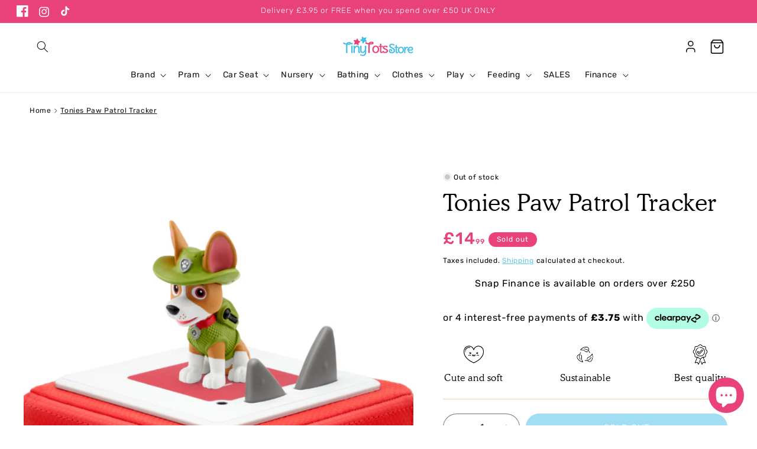

--- FILE ---
content_type: text/html; charset=utf-8
request_url: https://www.tinytotsstore.co.uk/products/tonies-paw-patrol-tracker
body_size: 149891
content:
<!doctype html>
<html class="js" lang="en">
  <head>
    <meta charset="utf-8">
    <meta http-equiv="X-UA-Compatible" content="IE=edge">
    <meta name="viewport" content="width=device-width,initial-scale=1">
    <meta name="theme-color" content="">
    <link rel="canonical" href="https://www.tinytotsstore.co.uk/products/tonies-paw-patrol-tracker"><link rel="icon" type="image/png" href="//www.tinytotsstore.co.uk/cdn/shop/files/favicon_757980f7-ebcc-467f-b085-da6e52b29ae0.png?crop=center&height=32&v=1733927247&width=32"><link rel="preconnect" href="https://fonts.shopifycdn.com" crossorigin><title>
      Tonies Paw Patrol Tracker
 &ndash; Tiny Tots Store Ltd</title>

    
      <meta name="description" content="Tonies Paw Patrol Tracker Content Hola Amigos! Tracker has arrived in his Paw Patrol Jeep right onto the Toniebox. Your little listeners will be all ears for these four pup-tastic biiiiiiiig adventures. Age 3+ List of titles: 01 - Intro 02 - Paw Patrol Theme Tune 03 - Tracker Joins The Pups 04 - Interlude 05 - Pups Save Big Hairy 06 - Interlude 07 - Pups Save The Mail 08 - Interlude 09 - Pups Save Big Paw 10 - Outro Audio Play Running time: approx. approx. 50 minutes Age recommendation: age 3+ Accessories: Booklet, instructions Note: WARNING! Not suitable for children under 36 months. Choking hazard. Small parts. Toniebox required for use. Wi-Fi connection required for initial setup..">
    

    

<meta property="og:site_name" content="Tiny Tots Store Ltd">
<meta property="og:url" content="https://www.tinytotsstore.co.uk/products/tonies-paw-patrol-tracker">
<meta property="og:title" content="Tonies Paw Patrol Tracker">
<meta property="og:type" content="product">
<meta property="og:description" content="Tonies Paw Patrol Tracker Content Hola Amigos! Tracker has arrived in his Paw Patrol Jeep right onto the Toniebox. Your little listeners will be all ears for these four pup-tastic biiiiiiiig adventures. Age 3+ List of titles: 01 - Intro 02 - Paw Patrol Theme Tune 03 - Tracker Joins The Pups 04 - Interlude 05 - Pups Save Big Hairy 06 - Interlude 07 - Pups Save The Mail 08 - Interlude 09 - Pups Save Big Paw 10 - Outro Audio Play Running time: approx. approx. 50 minutes Age recommendation: age 3+ Accessories: Booklet, instructions Note: WARNING! Not suitable for children under 36 months. Choking hazard. Small parts. Toniebox required for use. Wi-Fi connection required for initial setup.."><meta property="og:image" content="http://www.tinytotsstore.co.uk/cdn/shop/files/Image-1-CctGQp4v.png?v=1705602558">
  <meta property="og:image:secure_url" content="https://www.tinytotsstore.co.uk/cdn/shop/files/Image-1-CctGQp4v.png?v=1705602558">
  <meta property="og:image:width" content="960">
  <meta property="og:image:height" content="720"><meta property="og:price:amount" content="14.99">
  <meta property="og:price:currency" content="GBP"><meta name="twitter:card" content="summary_large_image">
<meta name="twitter:title" content="Tonies Paw Patrol Tracker">
<meta name="twitter:description" content="Tonies Paw Patrol Tracker Content Hola Amigos! Tracker has arrived in his Paw Patrol Jeep right onto the Toniebox. Your little listeners will be all ears for these four pup-tastic biiiiiiiig adventures. Age 3+ List of titles: 01 - Intro 02 - Paw Patrol Theme Tune 03 - Tracker Joins The Pups 04 - Interlude 05 - Pups Save Big Hairy 06 - Interlude 07 - Pups Save The Mail 08 - Interlude 09 - Pups Save Big Paw 10 - Outro Audio Play Running time: approx. approx. 50 minutes Age recommendation: age 3+ Accessories: Booklet, instructions Note: WARNING! Not suitable for children under 36 months. Choking hazard. Small parts. Toniebox required for use. Wi-Fi connection required for initial setup..">


    <script src="//www.tinytotsstore.co.uk/cdn/shop/t/21/assets/nouislider.min.js?v=81048033987722149601729863200" async></script>
    <script src="//www.tinytotsstore.co.uk/cdn/shop/t/21/assets/constants.js?v=132983761750457495441729610143" defer="defer"></script>
    <script src="//www.tinytotsstore.co.uk/cdn/shop/t/21/assets/pubsub.js?v=158357773527763999511729610145" defer="defer"></script>
    <script src="//www.tinytotsstore.co.uk/cdn/shop/t/21/assets/global.js?v=152862011079830610291729610142" defer="defer"></script>
    <script src="//www.tinytotsstore.co.uk/cdn/shop/t/21/assets/details-disclosure.js?v=13653116266235556501729610143" defer="defer"></script>
    <script src="//www.tinytotsstore.co.uk/cdn/shop/t/21/assets/details-modal.js?v=25581673532751508451729610142" defer="defer"></script>
    <script src="//www.tinytotsstore.co.uk/cdn/shop/t/21/assets/search-form.js?v=133129549252120666541729610142" defer="defer"></script><script src="//www.tinytotsstore.co.uk/cdn/shop/t/21/assets/animations.js?v=88693664871331136111729610143" defer="defer"></script><script>window.performance && window.performance.mark && window.performance.mark('shopify.content_for_header.start');</script><meta name="facebook-domain-verification" content="zg6ehym5qr80im1shvw2xawxfqoc0w">
<meta name="google-site-verification" content="7SyHl9iHc0mKtCeJCnOMfcKOYfKxhfwFn6o8mYFGhYQ">
<meta id="shopify-digital-wallet" name="shopify-digital-wallet" content="/3202809/digital_wallets/dialog">
<meta name="shopify-checkout-api-token" content="1c4cba05a1356eee2887f8a07b4a24ba">
<meta id="in-context-paypal-metadata" data-shop-id="3202809" data-venmo-supported="false" data-environment="production" data-locale="en_US" data-paypal-v4="true" data-currency="GBP">
<link rel="alternate" type="application/json+oembed" href="https://www.tinytotsstore.co.uk/products/tonies-paw-patrol-tracker.oembed">
<script async="async" src="/checkouts/internal/preloads.js?locale=en-GB"></script>
<link rel="preconnect" href="https://shop.app" crossorigin="anonymous">
<script async="async" src="https://shop.app/checkouts/internal/preloads.js?locale=en-GB&shop_id=3202809" crossorigin="anonymous"></script>
<script id="apple-pay-shop-capabilities" type="application/json">{"shopId":3202809,"countryCode":"GB","currencyCode":"GBP","merchantCapabilities":["supports3DS"],"merchantId":"gid:\/\/shopify\/Shop\/3202809","merchantName":"Tiny Tots Store Ltd","requiredBillingContactFields":["postalAddress","email","phone"],"requiredShippingContactFields":["postalAddress","email","phone"],"shippingType":"shipping","supportedNetworks":["visa","maestro","masterCard","amex","discover","elo"],"total":{"type":"pending","label":"Tiny Tots Store Ltd","amount":"1.00"},"shopifyPaymentsEnabled":true,"supportsSubscriptions":true}</script>
<script id="shopify-features" type="application/json">{"accessToken":"1c4cba05a1356eee2887f8a07b4a24ba","betas":["rich-media-storefront-analytics"],"domain":"www.tinytotsstore.co.uk","predictiveSearch":true,"shopId":3202809,"locale":"en"}</script>
<script>var Shopify = Shopify || {};
Shopify.shop = "tinytotsstore.myshopify.com";
Shopify.locale = "en";
Shopify.currency = {"active":"GBP","rate":"1.0"};
Shopify.country = "GB";
Shopify.theme = {"name":"[DEV] tinytotsstore-shopify\/live [22-10-2024]","id":173750485365,"schema_name":"Dawn","schema_version":"15.2.0","theme_store_id":null,"role":"main"};
Shopify.theme.handle = "null";
Shopify.theme.style = {"id":null,"handle":null};
Shopify.cdnHost = "www.tinytotsstore.co.uk/cdn";
Shopify.routes = Shopify.routes || {};
Shopify.routes.root = "/";</script>
<script type="module">!function(o){(o.Shopify=o.Shopify||{}).modules=!0}(window);</script>
<script>!function(o){function n(){var o=[];function n(){o.push(Array.prototype.slice.apply(arguments))}return n.q=o,n}var t=o.Shopify=o.Shopify||{};t.loadFeatures=n(),t.autoloadFeatures=n()}(window);</script>
<script>
  window.ShopifyPay = window.ShopifyPay || {};
  window.ShopifyPay.apiHost = "shop.app\/pay";
  window.ShopifyPay.redirectState = null;
</script>
<script id="shop-js-analytics" type="application/json">{"pageType":"product"}</script>
<script defer="defer" async type="module" src="//www.tinytotsstore.co.uk/cdn/shopifycloud/shop-js/modules/v2/client.init-shop-cart-sync_BdyHc3Nr.en.esm.js"></script>
<script defer="defer" async type="module" src="//www.tinytotsstore.co.uk/cdn/shopifycloud/shop-js/modules/v2/chunk.common_Daul8nwZ.esm.js"></script>
<script type="module">
  await import("//www.tinytotsstore.co.uk/cdn/shopifycloud/shop-js/modules/v2/client.init-shop-cart-sync_BdyHc3Nr.en.esm.js");
await import("//www.tinytotsstore.co.uk/cdn/shopifycloud/shop-js/modules/v2/chunk.common_Daul8nwZ.esm.js");

  window.Shopify.SignInWithShop?.initShopCartSync?.({"fedCMEnabled":true,"windoidEnabled":true});

</script>
<script defer="defer" async type="module" src="//www.tinytotsstore.co.uk/cdn/shopifycloud/shop-js/modules/v2/client.payment-terms_MV4M3zvL.en.esm.js"></script>
<script defer="defer" async type="module" src="//www.tinytotsstore.co.uk/cdn/shopifycloud/shop-js/modules/v2/chunk.common_Daul8nwZ.esm.js"></script>
<script defer="defer" async type="module" src="//www.tinytotsstore.co.uk/cdn/shopifycloud/shop-js/modules/v2/chunk.modal_CQq8HTM6.esm.js"></script>
<script type="module">
  await import("//www.tinytotsstore.co.uk/cdn/shopifycloud/shop-js/modules/v2/client.payment-terms_MV4M3zvL.en.esm.js");
await import("//www.tinytotsstore.co.uk/cdn/shopifycloud/shop-js/modules/v2/chunk.common_Daul8nwZ.esm.js");
await import("//www.tinytotsstore.co.uk/cdn/shopifycloud/shop-js/modules/v2/chunk.modal_CQq8HTM6.esm.js");

  
</script>
<script>
  window.Shopify = window.Shopify || {};
  if (!window.Shopify.featureAssets) window.Shopify.featureAssets = {};
  window.Shopify.featureAssets['shop-js'] = {"shop-cart-sync":["modules/v2/client.shop-cart-sync_QYOiDySF.en.esm.js","modules/v2/chunk.common_Daul8nwZ.esm.js"],"init-fed-cm":["modules/v2/client.init-fed-cm_DchLp9rc.en.esm.js","modules/v2/chunk.common_Daul8nwZ.esm.js"],"shop-button":["modules/v2/client.shop-button_OV7bAJc5.en.esm.js","modules/v2/chunk.common_Daul8nwZ.esm.js"],"init-windoid":["modules/v2/client.init-windoid_DwxFKQ8e.en.esm.js","modules/v2/chunk.common_Daul8nwZ.esm.js"],"shop-cash-offers":["modules/v2/client.shop-cash-offers_DWtL6Bq3.en.esm.js","modules/v2/chunk.common_Daul8nwZ.esm.js","modules/v2/chunk.modal_CQq8HTM6.esm.js"],"shop-toast-manager":["modules/v2/client.shop-toast-manager_CX9r1SjA.en.esm.js","modules/v2/chunk.common_Daul8nwZ.esm.js"],"init-shop-email-lookup-coordinator":["modules/v2/client.init-shop-email-lookup-coordinator_UhKnw74l.en.esm.js","modules/v2/chunk.common_Daul8nwZ.esm.js"],"pay-button":["modules/v2/client.pay-button_DzxNnLDY.en.esm.js","modules/v2/chunk.common_Daul8nwZ.esm.js"],"avatar":["modules/v2/client.avatar_BTnouDA3.en.esm.js"],"init-shop-cart-sync":["modules/v2/client.init-shop-cart-sync_BdyHc3Nr.en.esm.js","modules/v2/chunk.common_Daul8nwZ.esm.js"],"shop-login-button":["modules/v2/client.shop-login-button_D8B466_1.en.esm.js","modules/v2/chunk.common_Daul8nwZ.esm.js","modules/v2/chunk.modal_CQq8HTM6.esm.js"],"init-customer-accounts-sign-up":["modules/v2/client.init-customer-accounts-sign-up_C8fpPm4i.en.esm.js","modules/v2/client.shop-login-button_D8B466_1.en.esm.js","modules/v2/chunk.common_Daul8nwZ.esm.js","modules/v2/chunk.modal_CQq8HTM6.esm.js"],"init-shop-for-new-customer-accounts":["modules/v2/client.init-shop-for-new-customer-accounts_CVTO0Ztu.en.esm.js","modules/v2/client.shop-login-button_D8B466_1.en.esm.js","modules/v2/chunk.common_Daul8nwZ.esm.js","modules/v2/chunk.modal_CQq8HTM6.esm.js"],"init-customer-accounts":["modules/v2/client.init-customer-accounts_dRgKMfrE.en.esm.js","modules/v2/client.shop-login-button_D8B466_1.en.esm.js","modules/v2/chunk.common_Daul8nwZ.esm.js","modules/v2/chunk.modal_CQq8HTM6.esm.js"],"shop-follow-button":["modules/v2/client.shop-follow-button_CkZpjEct.en.esm.js","modules/v2/chunk.common_Daul8nwZ.esm.js","modules/v2/chunk.modal_CQq8HTM6.esm.js"],"lead-capture":["modules/v2/client.lead-capture_BntHBhfp.en.esm.js","modules/v2/chunk.common_Daul8nwZ.esm.js","modules/v2/chunk.modal_CQq8HTM6.esm.js"],"checkout-modal":["modules/v2/client.checkout-modal_CfxcYbTm.en.esm.js","modules/v2/chunk.common_Daul8nwZ.esm.js","modules/v2/chunk.modal_CQq8HTM6.esm.js"],"shop-login":["modules/v2/client.shop-login_Da4GZ2H6.en.esm.js","modules/v2/chunk.common_Daul8nwZ.esm.js","modules/v2/chunk.modal_CQq8HTM6.esm.js"],"payment-terms":["modules/v2/client.payment-terms_MV4M3zvL.en.esm.js","modules/v2/chunk.common_Daul8nwZ.esm.js","modules/v2/chunk.modal_CQq8HTM6.esm.js"]};
</script>
<script>(function() {
  var isLoaded = false;
  function asyncLoad() {
    if (isLoaded) return;
    isLoaded = true;
    var urls = ["https:\/\/chimpstatic.com\/mcjs-connected\/js\/users\/bf36789a5f97c215cff078fda\/5c1389e68faa4e1bc7cb2840d.js?shop=tinytotsstore.myshopify.com","https:\/\/tools.luckyorange.com\/core\/lo.js?site-id=b35d1a55\u0026shop=tinytotsstore.myshopify.com","https:\/\/cdn.hextom.com\/js\/ultimatesalesboost.js?shop=tinytotsstore.myshopify.com"];
    for (var i = 0; i < urls.length; i++) {
      var s = document.createElement('script');
      s.type = 'text/javascript';
      s.async = true;
      s.src = urls[i];
      var x = document.getElementsByTagName('script')[0];
      x.parentNode.insertBefore(s, x);
    }
  };
  if(window.attachEvent) {
    window.attachEvent('onload', asyncLoad);
  } else {
    window.addEventListener('load', asyncLoad, false);
  }
})();</script>
<script id="__st">var __st={"a":3202809,"offset":0,"reqid":"3dc999e4-e346-414d-a517-b9fdfcd1cbdc-1769002114","pageurl":"www.tinytotsstore.co.uk\/products\/tonies-paw-patrol-tracker","u":"48bc15e9cef9","p":"product","rtyp":"product","rid":8977574134059};</script>
<script>window.ShopifyPaypalV4VisibilityTracking = true;</script>
<script id="captcha-bootstrap">!function(){'use strict';const t='contact',e='account',n='new_comment',o=[[t,t],['blogs',n],['comments',n],[t,'customer']],c=[[e,'customer_login'],[e,'guest_login'],[e,'recover_customer_password'],[e,'create_customer']],r=t=>t.map((([t,e])=>`form[action*='/${t}']:not([data-nocaptcha='true']) input[name='form_type'][value='${e}']`)).join(','),a=t=>()=>t?[...document.querySelectorAll(t)].map((t=>t.form)):[];function s(){const t=[...o],e=r(t);return a(e)}const i='password',u='form_key',d=['recaptcha-v3-token','g-recaptcha-response','h-captcha-response',i],f=()=>{try{return window.sessionStorage}catch{return}},m='__shopify_v',_=t=>t.elements[u];function p(t,e,n=!1){try{const o=window.sessionStorage,c=JSON.parse(o.getItem(e)),{data:r}=function(t){const{data:e,action:n}=t;return t[m]||n?{data:e,action:n}:{data:t,action:n}}(c);for(const[e,n]of Object.entries(r))t.elements[e]&&(t.elements[e].value=n);n&&o.removeItem(e)}catch(o){console.error('form repopulation failed',{error:o})}}const l='form_type',E='cptcha';function T(t){t.dataset[E]=!0}const w=window,h=w.document,L='Shopify',v='ce_forms',y='captcha';let A=!1;((t,e)=>{const n=(g='f06e6c50-85a8-45c8-87d0-21a2b65856fe',I='https://cdn.shopify.com/shopifycloud/storefront-forms-hcaptcha/ce_storefront_forms_captcha_hcaptcha.v1.5.2.iife.js',D={infoText:'Protected by hCaptcha',privacyText:'Privacy',termsText:'Terms'},(t,e,n)=>{const o=w[L][v],c=o.bindForm;if(c)return c(t,g,e,D).then(n);var r;o.q.push([[t,g,e,D],n]),r=I,A||(h.body.append(Object.assign(h.createElement('script'),{id:'captcha-provider',async:!0,src:r})),A=!0)});var g,I,D;w[L]=w[L]||{},w[L][v]=w[L][v]||{},w[L][v].q=[],w[L][y]=w[L][y]||{},w[L][y].protect=function(t,e){n(t,void 0,e),T(t)},Object.freeze(w[L][y]),function(t,e,n,w,h,L){const[v,y,A,g]=function(t,e,n){const i=e?o:[],u=t?c:[],d=[...i,...u],f=r(d),m=r(i),_=r(d.filter((([t,e])=>n.includes(e))));return[a(f),a(m),a(_),s()]}(w,h,L),I=t=>{const e=t.target;return e instanceof HTMLFormElement?e:e&&e.form},D=t=>v().includes(t);t.addEventListener('submit',(t=>{const e=I(t);if(!e)return;const n=D(e)&&!e.dataset.hcaptchaBound&&!e.dataset.recaptchaBound,o=_(e),c=g().includes(e)&&(!o||!o.value);(n||c)&&t.preventDefault(),c&&!n&&(function(t){try{if(!f())return;!function(t){const e=f();if(!e)return;const n=_(t);if(!n)return;const o=n.value;o&&e.removeItem(o)}(t);const e=Array.from(Array(32),(()=>Math.random().toString(36)[2])).join('');!function(t,e){_(t)||t.append(Object.assign(document.createElement('input'),{type:'hidden',name:u})),t.elements[u].value=e}(t,e),function(t,e){const n=f();if(!n)return;const o=[...t.querySelectorAll(`input[type='${i}']`)].map((({name:t})=>t)),c=[...d,...o],r={};for(const[a,s]of new FormData(t).entries())c.includes(a)||(r[a]=s);n.setItem(e,JSON.stringify({[m]:1,action:t.action,data:r}))}(t,e)}catch(e){console.error('failed to persist form',e)}}(e),e.submit())}));const S=(t,e)=>{t&&!t.dataset[E]&&(n(t,e.some((e=>e===t))),T(t))};for(const o of['focusin','change'])t.addEventListener(o,(t=>{const e=I(t);D(e)&&S(e,y())}));const B=e.get('form_key'),M=e.get(l),P=B&&M;t.addEventListener('DOMContentLoaded',(()=>{const t=y();if(P)for(const e of t)e.elements[l].value===M&&p(e,B);[...new Set([...A(),...v().filter((t=>'true'===t.dataset.shopifyCaptcha))])].forEach((e=>S(e,t)))}))}(h,new URLSearchParams(w.location.search),n,t,e,['guest_login'])})(!0,!0)}();</script>
<script integrity="sha256-4kQ18oKyAcykRKYeNunJcIwy7WH5gtpwJnB7kiuLZ1E=" data-source-attribution="shopify.loadfeatures" defer="defer" src="//www.tinytotsstore.co.uk/cdn/shopifycloud/storefront/assets/storefront/load_feature-a0a9edcb.js" crossorigin="anonymous"></script>
<script crossorigin="anonymous" defer="defer" src="//www.tinytotsstore.co.uk/cdn/shopifycloud/storefront/assets/shopify_pay/storefront-65b4c6d7.js?v=20250812"></script>
<script data-source-attribution="shopify.dynamic_checkout.dynamic.init">var Shopify=Shopify||{};Shopify.PaymentButton=Shopify.PaymentButton||{isStorefrontPortableWallets:!0,init:function(){window.Shopify.PaymentButton.init=function(){};var t=document.createElement("script");t.src="https://www.tinytotsstore.co.uk/cdn/shopifycloud/portable-wallets/latest/portable-wallets.en.js",t.type="module",document.head.appendChild(t)}};
</script>
<script data-source-attribution="shopify.dynamic_checkout.buyer_consent">
  function portableWalletsHideBuyerConsent(e){var t=document.getElementById("shopify-buyer-consent"),n=document.getElementById("shopify-subscription-policy-button");t&&n&&(t.classList.add("hidden"),t.setAttribute("aria-hidden","true"),n.removeEventListener("click",e))}function portableWalletsShowBuyerConsent(e){var t=document.getElementById("shopify-buyer-consent"),n=document.getElementById("shopify-subscription-policy-button");t&&n&&(t.classList.remove("hidden"),t.removeAttribute("aria-hidden"),n.addEventListener("click",e))}window.Shopify?.PaymentButton&&(window.Shopify.PaymentButton.hideBuyerConsent=portableWalletsHideBuyerConsent,window.Shopify.PaymentButton.showBuyerConsent=portableWalletsShowBuyerConsent);
</script>
<script>
  function portableWalletsCleanup(e){e&&e.src&&console.error("Failed to load portable wallets script "+e.src);var t=document.querySelectorAll("shopify-accelerated-checkout .shopify-payment-button__skeleton, shopify-accelerated-checkout-cart .wallet-cart-button__skeleton"),e=document.getElementById("shopify-buyer-consent");for(let e=0;e<t.length;e++)t[e].remove();e&&e.remove()}function portableWalletsNotLoadedAsModule(e){e instanceof ErrorEvent&&"string"==typeof e.message&&e.message.includes("import.meta")&&"string"==typeof e.filename&&e.filename.includes("portable-wallets")&&(window.removeEventListener("error",portableWalletsNotLoadedAsModule),window.Shopify.PaymentButton.failedToLoad=e,"loading"===document.readyState?document.addEventListener("DOMContentLoaded",window.Shopify.PaymentButton.init):window.Shopify.PaymentButton.init())}window.addEventListener("error",portableWalletsNotLoadedAsModule);
</script>

<script type="module" src="https://www.tinytotsstore.co.uk/cdn/shopifycloud/portable-wallets/latest/portable-wallets.en.js" onError="portableWalletsCleanup(this)" crossorigin="anonymous"></script>
<script nomodule>
  document.addEventListener("DOMContentLoaded", portableWalletsCleanup);
</script>

<script id='scb4127' type='text/javascript' async='' src='https://www.tinytotsstore.co.uk/cdn/shopifycloud/privacy-banner/storefront-banner.js'></script><link id="shopify-accelerated-checkout-styles" rel="stylesheet" media="screen" href="https://www.tinytotsstore.co.uk/cdn/shopifycloud/portable-wallets/latest/accelerated-checkout-backwards-compat.css" crossorigin="anonymous">
<style id="shopify-accelerated-checkout-cart">
        #shopify-buyer-consent {
  margin-top: 1em;
  display: inline-block;
  width: 100%;
}

#shopify-buyer-consent.hidden {
  display: none;
}

#shopify-subscription-policy-button {
  background: none;
  border: none;
  padding: 0;
  text-decoration: underline;
  font-size: inherit;
  cursor: pointer;
}

#shopify-subscription-policy-button::before {
  box-shadow: none;
}

      </style>
<script id="sections-script" data-sections="header" defer="defer" src="//www.tinytotsstore.co.uk/cdn/shop/t/21/compiled_assets/scripts.js?v=10163"></script>
<script>window.performance && window.performance.mark && window.performance.mark('shopify.content_for_header.end');</script>

    <style data-shopify>
      
      @font-face {
  font-family: Rubik;
  font-weight: 400;
  font-style: normal;
  font-display: swap;
  src: url("//www.tinytotsstore.co.uk/cdn/fonts/rubik/rubik_n4.c2fb67c90aa34ecf8da34fc1da937ee9c0c27942.woff2") format("woff2"),
       url("//www.tinytotsstore.co.uk/cdn/fonts/rubik/rubik_n4.d229bd4a6a25ec476a0829a74bf3657a5fd9aa36.woff") format("woff");
}

      @font-face {
  font-family: Rubik;
  font-weight: 700;
  font-style: normal;
  font-display: swap;
  src: url("//www.tinytotsstore.co.uk/cdn/fonts/rubik/rubik_n7.9ddb1ff19ac4667369e1c444a6663062e115e651.woff2") format("woff2"),
       url("//www.tinytotsstore.co.uk/cdn/fonts/rubik/rubik_n7.2f2815a4763d5118fdb49ad25ccceea3eafcae92.woff") format("woff");
}

      @font-face {
  font-family: Rubik;
  font-weight: 400;
  font-style: italic;
  font-display: swap;
  src: url("//www.tinytotsstore.co.uk/cdn/fonts/rubik/rubik_i4.528fdfa8adf0c2cb49c0f6d132dcaffa910849d6.woff2") format("woff2"),
       url("//www.tinytotsstore.co.uk/cdn/fonts/rubik/rubik_i4.937396c2106c0db7a4072bbcd373d4e3d0ab306b.woff") format("woff");
}

      @font-face {
  font-family: Rubik;
  font-weight: 300;
  font-style: normal;
  font-display: swap;
  src: url("//www.tinytotsstore.co.uk/cdn/fonts/rubik/rubik_n3.28109fbcae8bc8da2127ed6af6c67e4379561eae.woff2") format("woff2"),
       url("//www.tinytotsstore.co.uk/cdn/fonts/rubik/rubik_n3.942906c434ddf3af9a94498663613ee37f663688.woff") format("woff");
}

      @font-face {
  font-family: Rubik;
  font-weight: 500;
  font-style: normal;
  font-display: swap;
  src: url("//www.tinytotsstore.co.uk/cdn/fonts/rubik/rubik_n5.46f1bf0063ef6b3840ba0b9b71e86033a15b4466.woff2") format("woff2"),
       url("//www.tinytotsstore.co.uk/cdn/fonts/rubik/rubik_n5.c73c6e4dcc7dfb4852265eb6e0e59860278f8b84.woff") format("woff");
}

      @font-face {
  font-family: Rubik;
  font-weight: 600;
  font-style: normal;
  font-display: swap;
  src: url("//www.tinytotsstore.co.uk/cdn/fonts/rubik/rubik_n6.67aea03a872140ecba69ec8f230a6b23b75ea115.woff2") format("woff2"),
       url("//www.tinytotsstore.co.uk/cdn/fonts/rubik/rubik_n6.68bdcdd14ff1017f6af9d9be50d3740fc083b3fd.woff") format("woff");
}

      @font-face {
  font-family: Rubik;
  font-weight: 700;
  font-style: normal;
  font-display: swap;
  src: url("//www.tinytotsstore.co.uk/cdn/fonts/rubik/rubik_n7.9ddb1ff19ac4667369e1c444a6663062e115e651.woff2") format("woff2"),
       url("//www.tinytotsstore.co.uk/cdn/fonts/rubik/rubik_n7.2f2815a4763d5118fdb49ad25ccceea3eafcae92.woff") format("woff");
}

      @font-face {
  font-family: Rubik;
  font-weight: 800;
  font-style: normal;
  font-display: swap;
  src: url("//www.tinytotsstore.co.uk/cdn/fonts/rubik/rubik_n8.0e2a45261abf287b16304e1c6dd377a13b80a8e8.woff2") format("woff2"),
       url("//www.tinytotsstore.co.uk/cdn/fonts/rubik/rubik_n8.a389d3ad276d8a1ed2d6e4f277512482adca2b8d.woff") format("woff");
}

      @font-face {
  font-family: Rubik;
  font-weight: 900;
  font-style: normal;
  font-display: swap;
  src: url("//www.tinytotsstore.co.uk/cdn/fonts/rubik/rubik_n9.a96af3fadf0eee23bf8ef1d527f20fc303ee8e39.woff2") format("woff2"),
       url("//www.tinytotsstore.co.uk/cdn/fonts/rubik/rubik_n9.912473bc6ceb91ff8a2bf1f305978282842fa234.woff") format("woff");
}




      @font-face {
  font-family: Assistant;
  font-weight: 400;
  font-style: normal;
  font-display: swap;
  src: url("//www.tinytotsstore.co.uk/cdn/fonts/assistant/assistant_n4.9120912a469cad1cc292572851508ca49d12e768.woff2") format("woff2"),
       url("//www.tinytotsstore.co.uk/cdn/fonts/assistant/assistant_n4.6e9875ce64e0fefcd3f4446b7ec9036b3ddd2985.woff") format("woff");
}


      
        :root,
        .color-scheme-1 {
          --color-background: 255,255,255;
        
          --gradient-background: #ffffff;
        

        

        --color-foreground: 18,18,18;
        --color-heading: 35,0,81;
        --color-background-contrast: 191,191,191;
        --color-shadow: 18,18,18;
        --color-button: 68,189,231;
        --color-button-text: 255,255,255;
        --color-secondary-button: 255,255,255;
        --color-secondary-button-text: 18,18,18;
        --color-link: 18,18,18;
        --color-badge-foreground: 18,18,18;
        --color-badge-background: 255,255,255;
        --color-badge-border: 18,18,18;
        --payment-terms-background-color: rgb(255 255 255);
      }
      
        
        .color-scheme-2 {
          --color-background: 255,255,255;
        
          --gradient-background: #ffffff;
        

        

        --color-foreground: 18,18,18;
        --color-heading: 35,0,81;
        --color-background-contrast: 191,191,191;
        --color-shadow: 18,18,18;
        --color-button: 233,65,122;
        --color-button-text: 255,255,255;
        --color-secondary-button: 255,255,255;
        --color-secondary-button-text: 18,18,18;
        --color-link: 18,18,18;
        --color-badge-foreground: 18,18,18;
        --color-badge-background: 255,255,255;
        --color-badge-border: 18,18,18;
        --payment-terms-background-color: rgb(255 255 255);
      }
      
        
        .color-scheme-3 {
          --color-background: 233,65,122;
        
          --gradient-background: #e9417a;
        

        

        --color-foreground: 255,255,255;
        --color-heading: 35,0,81;
        --color-background-contrast: 153,18,64;
        --color-shadow: 18,18,18;
        --color-button: 255,255,255;
        --color-button-text: 0,0,0;
        --color-secondary-button: 233,65,122;
        --color-secondary-button-text: 255,255,255;
        --color-link: 255,255,255;
        --color-badge-foreground: 255,255,255;
        --color-badge-background: 233,65,122;
        --color-badge-border: 255,255,255;
        --payment-terms-background-color: rgb(233 65 122);
      }
      
        
        .color-scheme-4 {
          --color-background: 49,49,49;
        
          --gradient-background: #313131;
        

        

        --color-foreground: 255,255,255;
        --color-heading: 35,0,81;
        --color-background-contrast: 62,62,62;
        --color-shadow: 18,18,18;
        --color-button: 255,255,255;
        --color-button-text: 18,18,18;
        --color-secondary-button: 49,49,49;
        --color-secondary-button-text: 255,255,255;
        --color-link: 255,255,255;
        --color-badge-foreground: 255,255,255;
        --color-badge-background: 49,49,49;
        --color-badge-border: 255,255,255;
        --payment-terms-background-color: rgb(49 49 49);
      }
      
        
        .color-scheme-5 {
          --color-background: 51,79,180;
        
          --gradient-background: #334fb4;
        

        

        --color-foreground: 255,255,255;
        --color-heading: 35,0,81;
        --color-background-contrast: 23,35,81;
        --color-shadow: 18,18,18;
        --color-button: 255,255,255;
        --color-button-text: 51,79,180;
        --color-secondary-button: 51,79,180;
        --color-secondary-button-text: 255,255,255;
        --color-link: 255,255,255;
        --color-badge-foreground: 255,255,255;
        --color-badge-background: 51,79,180;
        --color-badge-border: 255,255,255;
        --payment-terms-background-color: rgb(51 79 180);
      }
      
        
        .color-scheme-2b0a2180-f794-44f9-b917-655ed0cc058f {
          --color-background: 255,255,255;
        
          --gradient-background: #ffffff;
        

        

        --color-foreground: 0,0,0;
        --color-heading: 35,0,81;
        --color-background-contrast: 191,191,191;
        --color-shadow: 18,18,18;
        --color-button: 68,189,231;
        --color-button-text: 255,255,255;
        --color-secondary-button: 255,255,255;
        --color-secondary-button-text: 68,189,231;
        --color-link: 68,189,231;
        --color-badge-foreground: 0,0,0;
        --color-badge-background: 255,255,255;
        --color-badge-border: 0,0,0;
        --payment-terms-background-color: rgb(255 255 255);
      }
      
        
        .color-scheme-ac5d4160-0b03-4c91-b9e1-696d160c0005 {
          --color-background: 255,255,255;
        
          --gradient-background: #ffffff;
        

        

        --color-foreground: 255,255,255;
        --color-heading: 255,255,255;
        --color-background-contrast: 191,191,191;
        --color-shadow: 18,18,18;
        --color-button: 68,189,231;
        --color-button-text: 255,255,255;
        --color-secondary-button: 255,255,255;
        --color-secondary-button-text: 68,189,231;
        --color-link: 68,189,231;
        --color-badge-foreground: 255,255,255;
        --color-badge-background: 255,255,255;
        --color-badge-border: 255,255,255;
        --payment-terms-background-color: rgb(255 255 255);
      }
      
        
        .color-scheme-0771cd30-b8a7-4969-9d1b-86b5ad1ef7ce {
          --color-background: 255,255,255;
        
          --gradient-background: linear-gradient(62.19deg, rgba(196, 236, 236, 0.4) 10%, rgba(183, 236, 236, 1) 88%);
        

        

        --color-foreground: 35,0,81;
        --color-heading: 35,0,81;
        --color-background-contrast: 191,191,191;
        --color-shadow: 18,18,18;
        --color-button: 233,65,122;
        --color-button-text: 255,255,255;
        --color-secondary-button: 255,255,255;
        --color-secondary-button-text: 18,18,18;
        --color-link: 18,18,18;
        --color-badge-foreground: 35,0,81;
        --color-badge-background: 255,255,255;
        --color-badge-border: 35,0,81;
        --payment-terms-background-color: rgb(255 255 255);
      }
      
        
        .color-scheme-935834c4-8517-40c4-b98d-32c37acf79cb {
          --color-background: 255,255,255;
        
          --gradient-background: linear-gradient(242.2deg, rgba(251, 234, 229, 0.64) 18%, rgba(249, 221, 221, 1) 88%);
        

        

        --color-foreground: 35,0,81;
        --color-heading: 35,0,81;
        --color-background-contrast: 191,191,191;
        --color-shadow: 18,18,18;
        --color-button: 233,65,122;
        --color-button-text: 255,255,255;
        --color-secondary-button: 255,255,255;
        --color-secondary-button-text: 233,65,122;
        --color-link: 233,65,122;
        --color-badge-foreground: 35,0,81;
        --color-badge-background: 255,255,255;
        --color-badge-border: 35,0,81;
        --payment-terms-background-color: rgb(255 255 255);
      }
      
        
        .color-scheme-4c5e6670-291a-4bdd-85d3-6ad54f6c839c {
          --color-background: 255,255,255;
        
          --gradient-background: linear-gradient(111.5deg, rgba(213, 243, 243, 0.48) 12%, rgba(213, 243, 243, 1) 81%);
        

        

        --color-foreground: 0,0,0;
        --color-heading: 0,0,0;
        --color-background-contrast: 191,191,191;
        --color-shadow: 0,0,0;
        --color-button: 68,189,231;
        --color-button-text: 255,255,255;
        --color-secondary-button: 255,255,255;
        --color-secondary-button-text: 68,189,231;
        --color-link: 68,189,231;
        --color-badge-foreground: 0,0,0;
        --color-badge-background: 255,255,255;
        --color-badge-border: 0,0,0;
        --payment-terms-background-color: rgb(255 255 255);
      }
      

      body, .color-scheme-1, .color-scheme-2, .color-scheme-3, .color-scheme-4, .color-scheme-5, .color-scheme-2b0a2180-f794-44f9-b917-655ed0cc058f, .color-scheme-ac5d4160-0b03-4c91-b9e1-696d160c0005, .color-scheme-0771cd30-b8a7-4969-9d1b-86b5ad1ef7ce, .color-scheme-935834c4-8517-40c4-b98d-32c37acf79cb, .color-scheme-4c5e6670-291a-4bdd-85d3-6ad54f6c839c {
        color: rgba(var(--color-foreground), 1);
        background-color: rgb(var(--color-background));
      }
      /* FONT */
      @font-face {
        font-family: 'Cooper Lt BT';
        src: url('https://cdn.shopify.com/s/files/1/0320/2809/files/CooperBT-Light_woff.woff?v=1729676026') format('woff2'),
            url('https://cdn.shopify.com/s/files/1/0320/2809/files/CooperBT-Light-woff2.woff2?v=1729676012') format('woff');
        font-weight: 300;
        font-style: normal;
        font-display: swap;
      }

      /* FONT */
      :root {
        --font-body-family: Rubik, sans-serif;
        --font-body-style: normal;
        --font-body-weight: 400;
        --font-body-weight-bold: 700;

        --font-heading-family: 'Cooper Lt BT';
        --font-heading-style: normal;
        --font-heading-weight: 300;

        --font-body-scale: 1.0;
        --font-heading-scale: 1.0;

        --media-padding: px;
        --media-border-opacity: 0.0;
        --media-border-width: 0px;
        --media-radius: 24px;
        --media-shadow-opacity: 0.0;
        --media-shadow-horizontal-offset: 0px;
        --media-shadow-vertical-offset: 4px;
        --media-shadow-blur-radius: 5px;
        --media-shadow-visible: 0;

        --page-width: 150rem;
        --page-width-margin: 0rem;

        --product-card-image-padding: 0.0rem;
        --product-card-corner-radius: 2.4rem;
        --product-card-text-alignment: center;
        --product-card-border-width: 0.0rem;
        --product-card-border-opacity: 0.1;
        --product-card-shadow-opacity: 0.0;
        --product-card-shadow-visible: 0;
        --product-card-shadow-horizontal-offset: 0.0rem;
        --product-card-shadow-vertical-offset: 0.4rem;
        --product-card-shadow-blur-radius: 0.5rem;

        --collection-card-image-padding: 0.0rem;
        --collection-card-corner-radius: 0.0rem;
        --collection-card-text-alignment: center;
        --collection-card-border-width: 0.0rem;
        --collection-card-border-opacity: 0.1;
        --collection-card-shadow-opacity: 0.0;
        --collection-card-shadow-visible: 0;
        --collection-card-shadow-horizontal-offset: 0.0rem;
        --collection-card-shadow-vertical-offset: 0.4rem;
        --collection-card-shadow-blur-radius: 0.5rem;

        --blog-card-image-padding: 0.0rem;
        --blog-card-corner-radius: 0.0rem;
        --blog-card-text-alignment: left;
        --blog-card-border-width: 0.0rem;
        --blog-card-border-opacity: 0.1;
        --blog-card-shadow-opacity: 0.0;
        --blog-card-shadow-visible: 0;
        --blog-card-shadow-horizontal-offset: 0.0rem;
        --blog-card-shadow-vertical-offset: 0.4rem;
        --blog-card-shadow-blur-radius: 0.5rem;

        --badge-corner-radius: 4.0rem;

        --popup-border-width: 1px;
        --popup-border-opacity: 0.1;
        --popup-corner-radius: 0px;
        --popup-shadow-opacity: 0.05;
        --popup-shadow-horizontal-offset: 0px;
        --popup-shadow-vertical-offset: 4px;
        --popup-shadow-blur-radius: 5px;

        --drawer-border-width: 1px;
        --drawer-border-opacity: 0.1;
        --drawer-shadow-opacity: 0.0;
        --drawer-shadow-horizontal-offset: 0px;
        --drawer-shadow-vertical-offset: 4px;
        --drawer-shadow-blur-radius: 5px;

        --spacing-sections-desktop: 0px;
        --spacing-sections-mobile: 0px;

        --grid-desktop-vertical-spacing: 20px;
        --grid-desktop-horizontal-spacing: 20px;
        --grid-mobile-vertical-spacing: 10px;
        --grid-mobile-horizontal-spacing: 10px;

        --text-boxes-border-opacity: 0.1;
        --text-boxes-border-width: 0px;
        --text-boxes-radius: 0px;
        --text-boxes-shadow-opacity: 0.0;
        --text-boxes-shadow-visible: 0;
        --text-boxes-shadow-horizontal-offset: 0px;
        --text-boxes-shadow-vertical-offset: 4px;
        --text-boxes-shadow-blur-radius: 5px;

        --buttons-radius: 40px;
        --buttons-radius-outset: 41px;
        --buttons-border-width: 1px;
        --buttons-border-opacity: 1.0;
        --buttons-shadow-opacity: 0.0;
        --buttons-shadow-visible: 0;
        --buttons-shadow-horizontal-offset: 0px;
        --buttons-shadow-vertical-offset: 4px;
        --buttons-shadow-blur-radius: 5px;
        --buttons-border-offset: 0.3px;

        --inputs-radius: 40px;
        --inputs-border-width: 1px;
        --inputs-border-opacity: 0.55;
        --inputs-shadow-opacity: 0.0;
        --inputs-shadow-horizontal-offset: 0px;
        --inputs-margin-offset: 0px;
        --inputs-shadow-vertical-offset: 4px;
        --inputs-shadow-blur-radius: 5px;
        --inputs-radius-outset: 41px;

        --variant-pills-radius: 40px;
        --variant-pills-border-width: 1px;
        --variant-pills-border-opacity: 0.55;
        --variant-pills-shadow-opacity: 0.0;
        --variant-pills-shadow-horizontal-offset: 0px;
        --variant-pills-shadow-vertical-offset: 4px;
        --variant-pills-shadow-blur-radius: 5px;
      }

      *,
      *::before,
      *::after {
        box-sizing: inherit;
      }

      html {
        box-sizing: border-box;
        font-size: calc(var(--font-body-scale) * 62.5%);
        height: 100%;
      }

      body {
        display: grid;
        grid-template-rows: auto auto 1fr auto;
        grid-template-columns: 100%;
        min-height: 100%;
        margin: 0;
        font-size: 1.5rem;
        letter-spacing: 0.06rem;
        line-height: calc(1 + 0.8 / var(--font-body-scale));
        font-family: var(--font-body-family);
        font-style: var(--font-body-style);
        font-weight: var(--font-body-weight);
      }

      @media screen and (min-width: 750px) {
        body {
          font-size: 1.6rem;
        }
      }
    </style>

    <link href="//www.tinytotsstore.co.uk/cdn/shop/t/21/assets/base.css?v=101524887120146116831730902579" rel="stylesheet" type="text/css" media="all" />
    <link rel="stylesheet" href="//www.tinytotsstore.co.uk/cdn/shop/t/21/assets/component-cart-items.css?v=123238115697927560811729610145" media="print" onload="this.media='all'"><link href="//www.tinytotsstore.co.uk/cdn/shop/t/21/assets/component-cart-drawer.css?v=112801333748515159671729610143" rel="stylesheet" type="text/css" media="all" />
      <link href="//www.tinytotsstore.co.uk/cdn/shop/t/21/assets/component-cart.css?v=164708765130180853531729610143" rel="stylesheet" type="text/css" media="all" />
      <link href="//www.tinytotsstore.co.uk/cdn/shop/t/21/assets/component-totals.css?v=15906652033866631521729610143" rel="stylesheet" type="text/css" media="all" />
      <link href="//www.tinytotsstore.co.uk/cdn/shop/t/21/assets/component-price.css?v=59318013345428982021729868165" rel="stylesheet" type="text/css" media="all" />
      <link href="//www.tinytotsstore.co.uk/cdn/shop/t/21/assets/component-discounts.css?v=152760482443307489271729610142" rel="stylesheet" type="text/css" media="all" />

      <link rel="preload" as="font" href="//www.tinytotsstore.co.uk/cdn/fonts/rubik/rubik_n4.c2fb67c90aa34ecf8da34fc1da937ee9c0c27942.woff2" type="font/woff2" crossorigin>
      

      <link rel="preload" as="font" href="//www.tinytotsstore.co.uk/cdn/fonts/assistant/assistant_n4.9120912a469cad1cc292572851508ca49d12e768.woff2" type="font/woff2" crossorigin>
      
<link href="//www.tinytotsstore.co.uk/cdn/shop/t/21/assets/component-predictive-search.css?v=90776151322733165951729765600" rel="stylesheet" type="text/css" media="all" />
<link
        rel="stylesheet"
        href="//www.tinytotsstore.co.uk/cdn/shop/t/21/assets/component-predictive-search.css?v=90776151322733165951729765600"
        media="print"
        onload="this.media='all'"
      ><script>
      if (Shopify.designMode) {
        document.documentElement.classList.add('shopify-design-mode');
      }
    </script>
     <script
    src="https://sdk.snapfinance.co.uk/v1/snapuk.min.js"
  ></script>
  <!-- BEGIN app block: shopify://apps/judge-me-reviews/blocks/judgeme_core/61ccd3b1-a9f2-4160-9fe9-4fec8413e5d8 --><!-- Start of Judge.me Core -->






<link rel="dns-prefetch" href="https://cdnwidget.judge.me">
<link rel="dns-prefetch" href="https://cdn.judge.me">
<link rel="dns-prefetch" href="https://cdn1.judge.me">
<link rel="dns-prefetch" href="https://api.judge.me">

<script data-cfasync='false' class='jdgm-settings-script'>window.jdgmSettings={"pagination":5,"disable_web_reviews":false,"badge_no_review_text":"No reviews","badge_n_reviews_text":"{{ n }} review/reviews","badge_star_color":"#ffd800","hide_badge_preview_if_no_reviews":true,"badge_hide_text":false,"enforce_center_preview_badge":false,"widget_title":"Customer Reviews","widget_open_form_text":"Write a review","widget_close_form_text":"Cancel review","widget_refresh_page_text":"Refresh page","widget_summary_text":"Based on {{ number_of_reviews }} review/reviews","widget_no_review_text":"Be the first to write a review","widget_name_field_text":"Display name","widget_verified_name_field_text":"Verified Name (public)","widget_name_placeholder_text":"Display name","widget_required_field_error_text":"This field is required.","widget_email_field_text":"Email address","widget_verified_email_field_text":"Verified Email (private, can not be edited)","widget_email_placeholder_text":"Your email address","widget_email_field_error_text":"Please enter a valid email address.","widget_rating_field_text":"Rating","widget_review_title_field_text":"Review Title","widget_review_title_placeholder_text":"Give your review a title","widget_review_body_field_text":"Review content","widget_review_body_placeholder_text":"Start writing here...","widget_pictures_field_text":"Picture/Video (optional)","widget_submit_review_text":"Submit Review","widget_submit_verified_review_text":"Submit Verified Review","widget_submit_success_msg_with_auto_publish":"Thank you! Please refresh the page in a few moments to see your review. You can remove or edit your review by logging into \u003ca href='https://judge.me/login' target='_blank' rel='nofollow noopener'\u003eJudge.me\u003c/a\u003e","widget_submit_success_msg_no_auto_publish":"Thank you! Your review will be published as soon as it is approved by the shop admin. You can remove or edit your review by logging into \u003ca href='https://judge.me/login' target='_blank' rel='nofollow noopener'\u003eJudge.me\u003c/a\u003e","widget_show_default_reviews_out_of_total_text":"Showing {{ n_reviews_shown }} out of {{ n_reviews }} reviews.","widget_show_all_link_text":"Show all","widget_show_less_link_text":"Show less","widget_author_said_text":"{{ reviewer_name }} said:","widget_days_text":"{{ n }} days ago","widget_weeks_text":"{{ n }} week/weeks ago","widget_months_text":"{{ n }} month/months ago","widget_years_text":"{{ n }} year/years ago","widget_yesterday_text":"Yesterday","widget_today_text":"Today","widget_replied_text":"\u003e\u003e {{ shop_name }} replied:","widget_read_more_text":"Read more","widget_reviewer_name_as_initial":"","widget_rating_filter_color":"#fbcd0a","widget_rating_filter_see_all_text":"See all reviews","widget_sorting_most_recent_text":"Most Recent","widget_sorting_highest_rating_text":"Highest Rating","widget_sorting_lowest_rating_text":"Lowest Rating","widget_sorting_with_pictures_text":"Only Pictures","widget_sorting_most_helpful_text":"Most Helpful","widget_open_question_form_text":"Ask a question","widget_reviews_subtab_text":"Reviews","widget_questions_subtab_text":"Questions","widget_question_label_text":"Question","widget_answer_label_text":"Answer","widget_question_placeholder_text":"Write your question here","widget_submit_question_text":"Submit Question","widget_question_submit_success_text":"Thank you for your question! We will notify you once it gets answered.","widget_star_color":"#ffd800","verified_badge_text":"Verified","verified_badge_bg_color":"","verified_badge_text_color":"","verified_badge_placement":"left-of-reviewer-name","widget_review_max_height":"","widget_hide_border":false,"widget_social_share":false,"widget_thumb":false,"widget_review_location_show":false,"widget_location_format":"","all_reviews_include_out_of_store_products":true,"all_reviews_out_of_store_text":"(out of store)","all_reviews_pagination":100,"all_reviews_product_name_prefix_text":"about","enable_review_pictures":true,"enable_question_anwser":false,"widget_theme":"default","review_date_format":"dd/mm/yyyy","default_sort_method":"most-recent","widget_product_reviews_subtab_text":"Product Reviews","widget_shop_reviews_subtab_text":"Shop Reviews","widget_other_products_reviews_text":"Reviews for other products","widget_store_reviews_subtab_text":"Store reviews","widget_no_store_reviews_text":"This store hasn't received any reviews yet","widget_web_restriction_product_reviews_text":"This product hasn't received any reviews yet","widget_no_items_text":"No items found","widget_show_more_text":"Show more","widget_write_a_store_review_text":"Write a Store Review","widget_other_languages_heading":"Reviews in Other Languages","widget_translate_review_text":"Translate review to {{ language }}","widget_translating_review_text":"Translating...","widget_show_original_translation_text":"Show original ({{ language }})","widget_translate_review_failed_text":"Review couldn't be translated.","widget_translate_review_retry_text":"Retry","widget_translate_review_try_again_later_text":"Try again later","show_product_url_for_grouped_product":false,"widget_sorting_pictures_first_text":"Pictures First","show_pictures_on_all_rev_page_mobile":false,"show_pictures_on_all_rev_page_desktop":false,"floating_tab_hide_mobile_install_preference":false,"floating_tab_button_name":"★ Reviews","floating_tab_title":"Let customers speak for us","floating_tab_button_color":"","floating_tab_button_background_color":"","floating_tab_url":"","floating_tab_url_enabled":false,"floating_tab_tab_style":"text","all_reviews_text_badge_text":"Customers rate us {{ shop.metafields.judgeme.all_reviews_rating | round: 1 }}/5 based on {{ shop.metafields.judgeme.all_reviews_count }} reviews.","all_reviews_text_badge_text_branded_style":"{{ shop.metafields.judgeme.all_reviews_rating | round: 1 }} out of 5 stars based on {{ shop.metafields.judgeme.all_reviews_count }} reviews","is_all_reviews_text_badge_a_link":false,"show_stars_for_all_reviews_text_badge":false,"all_reviews_text_badge_url":"","all_reviews_text_style":"text","all_reviews_text_color_style":"judgeme_brand_color","all_reviews_text_color":"#108474","all_reviews_text_show_jm_brand":true,"featured_carousel_show_header":true,"featured_carousel_title":"Let customers speak for us","testimonials_carousel_title":"Customers are saying","videos_carousel_title":"Real customer stories","cards_carousel_title":"Customers are saying","featured_carousel_count_text":"from {{ n }} reviews","featured_carousel_add_link_to_all_reviews_page":false,"featured_carousel_url":"","featured_carousel_show_images":true,"featured_carousel_autoslide_interval":5,"featured_carousel_arrows_on_the_sides":false,"featured_carousel_height":250,"featured_carousel_width":80,"featured_carousel_image_size":0,"featured_carousel_image_height":250,"featured_carousel_arrow_color":"#eeeeee","verified_count_badge_style":"vintage","verified_count_badge_orientation":"horizontal","verified_count_badge_color_style":"judgeme_brand_color","verified_count_badge_color":"#108474","is_verified_count_badge_a_link":false,"verified_count_badge_url":"","verified_count_badge_show_jm_brand":true,"widget_rating_preset_default":5,"widget_first_sub_tab":"product-reviews","widget_show_histogram":true,"widget_histogram_use_custom_color":false,"widget_pagination_use_custom_color":false,"widget_star_use_custom_color":true,"widget_verified_badge_use_custom_color":false,"widget_write_review_use_custom_color":false,"picture_reminder_submit_button":"Upload Pictures","enable_review_videos":true,"mute_video_by_default":false,"widget_sorting_videos_first_text":"Videos First","widget_review_pending_text":"Pending","featured_carousel_items_for_large_screen":3,"social_share_options_order":"Facebook,Twitter","remove_microdata_snippet":true,"disable_json_ld":false,"enable_json_ld_products":false,"preview_badge_show_question_text":false,"preview_badge_no_question_text":"No questions","preview_badge_n_question_text":"{{ number_of_questions }} question/questions","qa_badge_show_icon":false,"qa_badge_position":"same-row","remove_judgeme_branding":false,"widget_add_search_bar":false,"widget_search_bar_placeholder":"Search","widget_sorting_verified_only_text":"Verified only","featured_carousel_theme":"default","featured_carousel_show_rating":true,"featured_carousel_show_title":true,"featured_carousel_show_body":true,"featured_carousel_show_date":false,"featured_carousel_show_reviewer":true,"featured_carousel_show_product":false,"featured_carousel_header_background_color":"#108474","featured_carousel_header_text_color":"#ffffff","featured_carousel_name_product_separator":"reviewed","featured_carousel_full_star_background":"#108474","featured_carousel_empty_star_background":"#dadada","featured_carousel_vertical_theme_background":"#f9fafb","featured_carousel_verified_badge_enable":false,"featured_carousel_verified_badge_color":"#108474","featured_carousel_border_style":"round","featured_carousel_review_line_length_limit":3,"featured_carousel_more_reviews_button_text":"Read more reviews","featured_carousel_view_product_button_text":"View product","all_reviews_page_load_reviews_on":"scroll","all_reviews_page_load_more_text":"Load More Reviews","disable_fb_tab_reviews":false,"enable_ajax_cdn_cache":false,"widget_public_name_text":"displayed publicly like","default_reviewer_name":"John Smith","default_reviewer_name_has_non_latin":true,"widget_reviewer_anonymous":"Anonymous","medals_widget_title":"Judge.me Review Medals","medals_widget_background_color":"#f9fafb","medals_widget_position":"footer_all_pages","medals_widget_border_color":"#f9fafb","medals_widget_verified_text_position":"left","medals_widget_use_monochromatic_version":false,"medals_widget_elements_color":"#108474","show_reviewer_avatar":true,"widget_invalid_yt_video_url_error_text":"Not a YouTube video URL","widget_max_length_field_error_text":"Please enter no more than {0} characters.","widget_show_country_flag":false,"widget_show_collected_via_shop_app":true,"widget_verified_by_shop_badge_style":"light","widget_verified_by_shop_text":"Verified by Shop","widget_show_photo_gallery":true,"widget_load_with_code_splitting":true,"widget_ugc_install_preference":false,"widget_ugc_title":"Made by us, Shared by you","widget_ugc_subtitle":"Tag us to see your picture featured in our page","widget_ugc_arrows_color":"#ffffff","widget_ugc_primary_button_text":"Buy Now","widget_ugc_primary_button_background_color":"#108474","widget_ugc_primary_button_text_color":"#ffffff","widget_ugc_primary_button_border_width":"0","widget_ugc_primary_button_border_style":"none","widget_ugc_primary_button_border_color":"#108474","widget_ugc_primary_button_border_radius":"25","widget_ugc_secondary_button_text":"Load More","widget_ugc_secondary_button_background_color":"#ffffff","widget_ugc_secondary_button_text_color":"#108474","widget_ugc_secondary_button_border_width":"2","widget_ugc_secondary_button_border_style":"solid","widget_ugc_secondary_button_border_color":"#108474","widget_ugc_secondary_button_border_radius":"25","widget_ugc_reviews_button_text":"View Reviews","widget_ugc_reviews_button_background_color":"#ffffff","widget_ugc_reviews_button_text_color":"#108474","widget_ugc_reviews_button_border_width":"2","widget_ugc_reviews_button_border_style":"solid","widget_ugc_reviews_button_border_color":"#108474","widget_ugc_reviews_button_border_radius":"25","widget_ugc_reviews_button_link_to":"judgeme-reviews-page","widget_ugc_show_post_date":true,"widget_ugc_max_width":"800","widget_rating_metafield_value_type":true,"widget_primary_color":"#E9417A","widget_enable_secondary_color":false,"widget_secondary_color":"#edf5f5","widget_summary_average_rating_text":"{{ average_rating }} out of 5","widget_media_grid_title":"Customer photos \u0026 videos","widget_media_grid_see_more_text":"See more","widget_round_style":false,"widget_show_product_medals":true,"widget_verified_by_judgeme_text":"Verified by Judge.me","widget_show_store_medals":true,"widget_verified_by_judgeme_text_in_store_medals":"Verified by Judge.me","widget_media_field_exceed_quantity_message":"Sorry, we can only accept {{ max_media }} for one review.","widget_media_field_exceed_limit_message":"{{ file_name }} is too large, please select a {{ media_type }} less than {{ size_limit }}MB.","widget_review_submitted_text":"Review Submitted!","widget_question_submitted_text":"Question Submitted!","widget_close_form_text_question":"Cancel","widget_write_your_answer_here_text":"Write your answer here","widget_enabled_branded_link":true,"widget_show_collected_by_judgeme":true,"widget_reviewer_name_color":"","widget_write_review_text_color":"","widget_write_review_bg_color":"","widget_collected_by_judgeme_text":"collected by Judge.me","widget_pagination_type":"standard","widget_load_more_text":"Load More","widget_load_more_color":"#108474","widget_full_review_text":"Full Review","widget_read_more_reviews_text":"Read More Reviews","widget_read_questions_text":"Read Questions","widget_questions_and_answers_text":"Questions \u0026 Answers","widget_verified_by_text":"Verified by","widget_verified_text":"Verified","widget_number_of_reviews_text":"{{ number_of_reviews }} reviews","widget_back_button_text":"Back","widget_next_button_text":"Next","widget_custom_forms_filter_button":"Filters","custom_forms_style":"vertical","widget_show_review_information":false,"how_reviews_are_collected":"How reviews are collected?","widget_show_review_keywords":false,"widget_gdpr_statement":"How we use your data: We'll only contact you about the review you left, and only if necessary. By submitting your review, you agree to Judge.me's \u003ca href='https://judge.me/terms' target='_blank' rel='nofollow noopener'\u003eterms\u003c/a\u003e, \u003ca href='https://judge.me/privacy' target='_blank' rel='nofollow noopener'\u003eprivacy\u003c/a\u003e and \u003ca href='https://judge.me/content-policy' target='_blank' rel='nofollow noopener'\u003econtent\u003c/a\u003e policies.","widget_multilingual_sorting_enabled":false,"widget_translate_review_content_enabled":false,"widget_translate_review_content_method":"manual","popup_widget_review_selection":"automatically_with_pictures","popup_widget_round_border_style":true,"popup_widget_show_title":true,"popup_widget_show_body":true,"popup_widget_show_reviewer":false,"popup_widget_show_product":true,"popup_widget_show_pictures":true,"popup_widget_use_review_picture":true,"popup_widget_show_on_home_page":true,"popup_widget_show_on_product_page":true,"popup_widget_show_on_collection_page":true,"popup_widget_show_on_cart_page":true,"popup_widget_position":"bottom_left","popup_widget_first_review_delay":5,"popup_widget_duration":5,"popup_widget_interval":5,"popup_widget_review_count":5,"popup_widget_hide_on_mobile":true,"review_snippet_widget_round_border_style":true,"review_snippet_widget_card_color":"#FFFFFF","review_snippet_widget_slider_arrows_background_color":"#FFFFFF","review_snippet_widget_slider_arrows_color":"#000000","review_snippet_widget_star_color":"#108474","show_product_variant":false,"all_reviews_product_variant_label_text":"Variant: ","widget_show_verified_branding":false,"widget_ai_summary_title":"Customers say","widget_ai_summary_disclaimer":"AI-powered review summary based on recent customer reviews","widget_show_ai_summary":false,"widget_show_ai_summary_bg":false,"widget_show_review_title_input":true,"redirect_reviewers_invited_via_email":"review_widget","request_store_review_after_product_review":false,"request_review_other_products_in_order":false,"review_form_color_scheme":"default","review_form_corner_style":"square","review_form_star_color":{},"review_form_text_color":"#333333","review_form_background_color":"#ffffff","review_form_field_background_color":"#fafafa","review_form_button_color":{},"review_form_button_text_color":"#ffffff","review_form_modal_overlay_color":"#000000","review_content_screen_title_text":"How would you rate this product?","review_content_introduction_text":"We would love it if you would share a bit about your experience.","store_review_form_title_text":"How would you rate this store?","store_review_form_introduction_text":"We would love it if you would share a bit about your experience.","show_review_guidance_text":true,"one_star_review_guidance_text":"Poor","five_star_review_guidance_text":"Great","customer_information_screen_title_text":"About you","customer_information_introduction_text":"Please tell us more about you.","custom_questions_screen_title_text":"Your experience in more detail","custom_questions_introduction_text":"Here are a few questions to help us understand more about your experience.","review_submitted_screen_title_text":"Thanks for your review!","review_submitted_screen_thank_you_text":"We are processing it and it will appear on the store soon.","review_submitted_screen_email_verification_text":"Please confirm your email by clicking the link we just sent you. This helps us keep reviews authentic.","review_submitted_request_store_review_text":"Would you like to share your experience of shopping with us?","review_submitted_review_other_products_text":"Would you like to review these products?","store_review_screen_title_text":"Would you like to share your experience of shopping with us?","store_review_introduction_text":"We value your feedback and use it to improve. Please share any thoughts or suggestions you have.","reviewer_media_screen_title_picture_text":"Share a picture","reviewer_media_introduction_picture_text":"Upload a photo to support your review.","reviewer_media_screen_title_video_text":"Share a video","reviewer_media_introduction_video_text":"Upload a video to support your review.","reviewer_media_screen_title_picture_or_video_text":"Share a picture or video","reviewer_media_introduction_picture_or_video_text":"Upload a photo or video to support your review.","reviewer_media_youtube_url_text":"Paste your Youtube URL here","advanced_settings_next_step_button_text":"Next","advanced_settings_close_review_button_text":"Close","modal_write_review_flow":false,"write_review_flow_required_text":"Required","write_review_flow_privacy_message_text":"We respect your privacy.","write_review_flow_anonymous_text":"Post review as anonymous","write_review_flow_visibility_text":"This won't be visible to other customers.","write_review_flow_multiple_selection_help_text":"Select as many as you like","write_review_flow_single_selection_help_text":"Select one option","write_review_flow_required_field_error_text":"This field is required","write_review_flow_invalid_email_error_text":"Please enter a valid email address","write_review_flow_max_length_error_text":"Max. {{ max_length }} characters.","write_review_flow_media_upload_text":"\u003cb\u003eClick to upload\u003c/b\u003e or drag and drop","write_review_flow_gdpr_statement":"We'll only contact you about your review if necessary. By submitting your review, you agree to our \u003ca href='https://judge.me/terms' target='_blank' rel='nofollow noopener'\u003eterms and conditions\u003c/a\u003e and \u003ca href='https://judge.me/privacy' target='_blank' rel='nofollow noopener'\u003eprivacy policy\u003c/a\u003e.","rating_only_reviews_enabled":false,"show_negative_reviews_help_screen":false,"new_review_flow_help_screen_rating_threshold":3,"negative_review_resolution_screen_title_text":"Tell us more","negative_review_resolution_text":"Your experience matters to us. If there were issues with your purchase, we're here to help. Feel free to reach out to us, we'd love the opportunity to make things right.","negative_review_resolution_button_text":"Contact us","negative_review_resolution_proceed_with_review_text":"Leave a review","negative_review_resolution_subject":"Issue with purchase from {{ shop_name }}.{{ order_name }}","preview_badge_collection_page_install_status":false,"widget_review_custom_css":"","preview_badge_custom_css":"","preview_badge_stars_count":"5-stars","featured_carousel_custom_css":"","floating_tab_custom_css":"","all_reviews_widget_custom_css":"","medals_widget_custom_css":"","verified_badge_custom_css":"","all_reviews_text_custom_css":"","transparency_badges_collected_via_store_invite":false,"transparency_badges_from_another_provider":false,"transparency_badges_collected_from_store_visitor":false,"transparency_badges_collected_by_verified_review_provider":false,"transparency_badges_earned_reward":false,"transparency_badges_collected_via_store_invite_text":"Review collected via store invitation","transparency_badges_from_another_provider_text":"Review collected from another provider","transparency_badges_collected_from_store_visitor_text":"Review collected from a store visitor","transparency_badges_written_in_google_text":"Review written in Google","transparency_badges_written_in_etsy_text":"Review written in Etsy","transparency_badges_written_in_shop_app_text":"Review written in Shop App","transparency_badges_earned_reward_text":"Review earned a reward for future purchase","product_review_widget_per_page":10,"widget_store_review_label_text":"Review about the store","checkout_comment_extension_title_on_product_page":"Customer Comments","checkout_comment_extension_num_latest_comment_show":5,"checkout_comment_extension_format":"name_and_timestamp","checkout_comment_customer_name":"last_initial","checkout_comment_comment_notification":true,"preview_badge_collection_page_install_preference":true,"preview_badge_home_page_install_preference":true,"preview_badge_product_page_install_preference":true,"review_widget_install_preference":"","review_carousel_install_preference":false,"floating_reviews_tab_install_preference":"none","verified_reviews_count_badge_install_preference":false,"all_reviews_text_install_preference":false,"review_widget_best_location":true,"judgeme_medals_install_preference":false,"review_widget_revamp_enabled":false,"review_widget_qna_enabled":false,"review_widget_header_theme":"minimal","review_widget_widget_title_enabled":true,"review_widget_header_text_size":"medium","review_widget_header_text_weight":"regular","review_widget_average_rating_style":"compact","review_widget_bar_chart_enabled":true,"review_widget_bar_chart_type":"numbers","review_widget_bar_chart_style":"standard","review_widget_expanded_media_gallery_enabled":false,"review_widget_reviews_section_theme":"standard","review_widget_image_style":"thumbnails","review_widget_review_image_ratio":"square","review_widget_stars_size":"medium","review_widget_verified_badge":"standard_text","review_widget_review_title_text_size":"medium","review_widget_review_text_size":"medium","review_widget_review_text_length":"medium","review_widget_number_of_columns_desktop":3,"review_widget_carousel_transition_speed":5,"review_widget_custom_questions_answers_display":"always","review_widget_button_text_color":"#FFFFFF","review_widget_text_color":"#000000","review_widget_lighter_text_color":"#7B7B7B","review_widget_corner_styling":"soft","review_widget_review_word_singular":"review","review_widget_review_word_plural":"reviews","review_widget_voting_label":"Helpful?","review_widget_shop_reply_label":"Reply from {{ shop_name }}:","review_widget_filters_title":"Filters","qna_widget_question_word_singular":"Question","qna_widget_question_word_plural":"Questions","qna_widget_answer_reply_label":"Answer from {{ answerer_name }}:","qna_content_screen_title_text":"Ask a question about this product","qna_widget_question_required_field_error_text":"Please enter your question.","qna_widget_flow_gdpr_statement":"We'll only contact you about your question if necessary. By submitting your question, you agree to our \u003ca href='https://judge.me/terms' target='_blank' rel='nofollow noopener'\u003eterms and conditions\u003c/a\u003e and \u003ca href='https://judge.me/privacy' target='_blank' rel='nofollow noopener'\u003eprivacy policy\u003c/a\u003e.","qna_widget_question_submitted_text":"Thanks for your question!","qna_widget_close_form_text_question":"Close","qna_widget_question_submit_success_text":"We’ll notify you by email when your question is answered.","all_reviews_widget_v2025_enabled":false,"all_reviews_widget_v2025_header_theme":"default","all_reviews_widget_v2025_widget_title_enabled":true,"all_reviews_widget_v2025_header_text_size":"medium","all_reviews_widget_v2025_header_text_weight":"regular","all_reviews_widget_v2025_average_rating_style":"compact","all_reviews_widget_v2025_bar_chart_enabled":true,"all_reviews_widget_v2025_bar_chart_type":"numbers","all_reviews_widget_v2025_bar_chart_style":"standard","all_reviews_widget_v2025_expanded_media_gallery_enabled":false,"all_reviews_widget_v2025_show_store_medals":true,"all_reviews_widget_v2025_show_photo_gallery":true,"all_reviews_widget_v2025_show_review_keywords":false,"all_reviews_widget_v2025_show_ai_summary":false,"all_reviews_widget_v2025_show_ai_summary_bg":false,"all_reviews_widget_v2025_add_search_bar":false,"all_reviews_widget_v2025_default_sort_method":"most-recent","all_reviews_widget_v2025_reviews_per_page":10,"all_reviews_widget_v2025_reviews_section_theme":"default","all_reviews_widget_v2025_image_style":"thumbnails","all_reviews_widget_v2025_review_image_ratio":"square","all_reviews_widget_v2025_stars_size":"medium","all_reviews_widget_v2025_verified_badge":"bold_badge","all_reviews_widget_v2025_review_title_text_size":"medium","all_reviews_widget_v2025_review_text_size":"medium","all_reviews_widget_v2025_review_text_length":"medium","all_reviews_widget_v2025_number_of_columns_desktop":3,"all_reviews_widget_v2025_carousel_transition_speed":5,"all_reviews_widget_v2025_custom_questions_answers_display":"always","all_reviews_widget_v2025_show_product_variant":false,"all_reviews_widget_v2025_show_reviewer_avatar":true,"all_reviews_widget_v2025_reviewer_name_as_initial":"","all_reviews_widget_v2025_review_location_show":false,"all_reviews_widget_v2025_location_format":"","all_reviews_widget_v2025_show_country_flag":false,"all_reviews_widget_v2025_verified_by_shop_badge_style":"light","all_reviews_widget_v2025_social_share":false,"all_reviews_widget_v2025_social_share_options_order":"Facebook,Twitter,LinkedIn,Pinterest","all_reviews_widget_v2025_pagination_type":"standard","all_reviews_widget_v2025_button_text_color":"#FFFFFF","all_reviews_widget_v2025_text_color":"#000000","all_reviews_widget_v2025_lighter_text_color":"#7B7B7B","all_reviews_widget_v2025_corner_styling":"soft","all_reviews_widget_v2025_title":"Customer reviews","all_reviews_widget_v2025_ai_summary_title":"Customers say about this store","all_reviews_widget_v2025_no_review_text":"Be the first to write a review","platform":"shopify","branding_url":"https://app.judge.me/reviews/stores/www.tinytotsstore.co.uk","branding_text":"Powered by Judge.me","locale":"en","reply_name":"Tiny Tots Store Ltd","widget_version":"3.0","footer":true,"autopublish":true,"review_dates":true,"enable_custom_form":false,"shop_use_review_site":true,"shop_locale":"en","enable_multi_locales_translations":false,"show_review_title_input":true,"review_verification_email_status":"always","can_be_branded":true,"reply_name_text":"Tiny Tots Store Ltd"};</script> <style class='jdgm-settings-style'>.jdgm-xx{left:0}:root{--jdgm-primary-color: #E9417A;--jdgm-secondary-color: rgba(233,65,122,0.1);--jdgm-star-color: #ffd800;--jdgm-write-review-text-color: white;--jdgm-write-review-bg-color: #E9417A;--jdgm-paginate-color: #E9417A;--jdgm-border-radius: 0;--jdgm-reviewer-name-color: #E9417A}.jdgm-histogram__bar-content{background-color:#E9417A}.jdgm-rev[data-verified-buyer=true] .jdgm-rev__icon.jdgm-rev__icon:after,.jdgm-rev__buyer-badge.jdgm-rev__buyer-badge{color:white;background-color:#E9417A}.jdgm-review-widget--small .jdgm-gallery.jdgm-gallery .jdgm-gallery__thumbnail-link:nth-child(8) .jdgm-gallery__thumbnail-wrapper.jdgm-gallery__thumbnail-wrapper:before{content:"See more"}@media only screen and (min-width: 768px){.jdgm-gallery.jdgm-gallery .jdgm-gallery__thumbnail-link:nth-child(8) .jdgm-gallery__thumbnail-wrapper.jdgm-gallery__thumbnail-wrapper:before{content:"See more"}}.jdgm-preview-badge .jdgm-star.jdgm-star{color:#ffd800}.jdgm-prev-badge[data-average-rating='0.00']{display:none !important}.jdgm-author-all-initials{display:none !important}.jdgm-author-last-initial{display:none !important}.jdgm-rev-widg__title{visibility:hidden}.jdgm-rev-widg__summary-text{visibility:hidden}.jdgm-prev-badge__text{visibility:hidden}.jdgm-rev__prod-link-prefix:before{content:'about'}.jdgm-rev__variant-label:before{content:'Variant: '}.jdgm-rev__out-of-store-text:before{content:'(out of store)'}@media only screen and (min-width: 768px){.jdgm-rev__pics .jdgm-rev_all-rev-page-picture-separator,.jdgm-rev__pics .jdgm-rev__product-picture{display:none}}@media only screen and (max-width: 768px){.jdgm-rev__pics .jdgm-rev_all-rev-page-picture-separator,.jdgm-rev__pics .jdgm-rev__product-picture{display:none}}.jdgm-verified-count-badget[data-from-snippet="true"]{display:none !important}.jdgm-carousel-wrapper[data-from-snippet="true"]{display:none !important}.jdgm-all-reviews-text[data-from-snippet="true"]{display:none !important}.jdgm-medals-section[data-from-snippet="true"]{display:none !important}.jdgm-ugc-media-wrapper[data-from-snippet="true"]{display:none !important}.jdgm-rev__transparency-badge[data-badge-type="review_collected_via_store_invitation"]{display:none !important}.jdgm-rev__transparency-badge[data-badge-type="review_collected_from_another_provider"]{display:none !important}.jdgm-rev__transparency-badge[data-badge-type="review_collected_from_store_visitor"]{display:none !important}.jdgm-rev__transparency-badge[data-badge-type="review_written_in_etsy"]{display:none !important}.jdgm-rev__transparency-badge[data-badge-type="review_written_in_google_business"]{display:none !important}.jdgm-rev__transparency-badge[data-badge-type="review_written_in_shop_app"]{display:none !important}.jdgm-rev__transparency-badge[data-badge-type="review_earned_for_future_purchase"]{display:none !important}.jdgm-review-snippet-widget .jdgm-rev-snippet-widget__cards-container .jdgm-rev-snippet-card{border-radius:8px;background:#fff}.jdgm-review-snippet-widget .jdgm-rev-snippet-widget__cards-container .jdgm-rev-snippet-card__rev-rating .jdgm-star{color:#108474}.jdgm-review-snippet-widget .jdgm-rev-snippet-widget__prev-btn,.jdgm-review-snippet-widget .jdgm-rev-snippet-widget__next-btn{border-radius:50%;background:#fff}.jdgm-review-snippet-widget .jdgm-rev-snippet-widget__prev-btn>svg,.jdgm-review-snippet-widget .jdgm-rev-snippet-widget__next-btn>svg{fill:#000}.jdgm-full-rev-modal.rev-snippet-widget .jm-mfp-container .jm-mfp-content,.jdgm-full-rev-modal.rev-snippet-widget .jm-mfp-container .jdgm-full-rev__icon,.jdgm-full-rev-modal.rev-snippet-widget .jm-mfp-container .jdgm-full-rev__pic-img,.jdgm-full-rev-modal.rev-snippet-widget .jm-mfp-container .jdgm-full-rev__reply{border-radius:8px}.jdgm-full-rev-modal.rev-snippet-widget .jm-mfp-container .jdgm-full-rev[data-verified-buyer="true"] .jdgm-full-rev__icon::after{border-radius:8px}.jdgm-full-rev-modal.rev-snippet-widget .jm-mfp-container .jdgm-full-rev .jdgm-rev__buyer-badge{border-radius:calc( 8px / 2 )}.jdgm-full-rev-modal.rev-snippet-widget .jm-mfp-container .jdgm-full-rev .jdgm-full-rev__replier::before{content:'Tiny Tots Store Ltd'}.jdgm-full-rev-modal.rev-snippet-widget .jm-mfp-container .jdgm-full-rev .jdgm-full-rev__product-button{border-radius:calc( 8px * 6 )}
</style> <style class='jdgm-settings-style'></style>

  
  
  
  <style class='jdgm-miracle-styles'>
  @-webkit-keyframes jdgm-spin{0%{-webkit-transform:rotate(0deg);-ms-transform:rotate(0deg);transform:rotate(0deg)}100%{-webkit-transform:rotate(359deg);-ms-transform:rotate(359deg);transform:rotate(359deg)}}@keyframes jdgm-spin{0%{-webkit-transform:rotate(0deg);-ms-transform:rotate(0deg);transform:rotate(0deg)}100%{-webkit-transform:rotate(359deg);-ms-transform:rotate(359deg);transform:rotate(359deg)}}@font-face{font-family:'JudgemeStar';src:url("[data-uri]") format("woff");font-weight:normal;font-style:normal}.jdgm-star{font-family:'JudgemeStar';display:inline !important;text-decoration:none !important;padding:0 4px 0 0 !important;margin:0 !important;font-weight:bold;opacity:1;-webkit-font-smoothing:antialiased;-moz-osx-font-smoothing:grayscale}.jdgm-star:hover{opacity:1}.jdgm-star:last-of-type{padding:0 !important}.jdgm-star.jdgm--on:before{content:"\e000"}.jdgm-star.jdgm--off:before{content:"\e001"}.jdgm-star.jdgm--half:before{content:"\e002"}.jdgm-widget *{margin:0;line-height:1.4;-webkit-box-sizing:border-box;-moz-box-sizing:border-box;box-sizing:border-box;-webkit-overflow-scrolling:touch}.jdgm-hidden{display:none !important;visibility:hidden !important}.jdgm-temp-hidden{display:none}.jdgm-spinner{width:40px;height:40px;margin:auto;border-radius:50%;border-top:2px solid #eee;border-right:2px solid #eee;border-bottom:2px solid #eee;border-left:2px solid #ccc;-webkit-animation:jdgm-spin 0.8s infinite linear;animation:jdgm-spin 0.8s infinite linear}.jdgm-prev-badge{display:block !important}

</style>


  
  
   


<script data-cfasync='false' class='jdgm-script'>
!function(e){window.jdgm=window.jdgm||{},jdgm.CDN_HOST="https://cdnwidget.judge.me/",jdgm.CDN_HOST_ALT="https://cdn2.judge.me/cdn/widget_frontend/",jdgm.API_HOST="https://api.judge.me/",jdgm.CDN_BASE_URL="https://cdn.shopify.com/extensions/019bdc9e-9889-75cc-9a3d-a887384f20d4/judgeme-extensions-301/assets/",
jdgm.docReady=function(d){(e.attachEvent?"complete"===e.readyState:"loading"!==e.readyState)?
setTimeout(d,0):e.addEventListener("DOMContentLoaded",d)},jdgm.loadCSS=function(d,t,o,a){
!o&&jdgm.loadCSS.requestedUrls.indexOf(d)>=0||(jdgm.loadCSS.requestedUrls.push(d),
(a=e.createElement("link")).rel="stylesheet",a.class="jdgm-stylesheet",a.media="nope!",
a.href=d,a.onload=function(){this.media="all",t&&setTimeout(t)},e.body.appendChild(a))},
jdgm.loadCSS.requestedUrls=[],jdgm.loadJS=function(e,d){var t=new XMLHttpRequest;
t.onreadystatechange=function(){4===t.readyState&&(Function(t.response)(),d&&d(t.response))},
t.open("GET",e),t.onerror=function(){if(e.indexOf(jdgm.CDN_HOST)===0&&jdgm.CDN_HOST_ALT!==jdgm.CDN_HOST){var f=e.replace(jdgm.CDN_HOST,jdgm.CDN_HOST_ALT);jdgm.loadJS(f,d)}},t.send()},jdgm.docReady((function(){(window.jdgmLoadCSS||e.querySelectorAll(
".jdgm-widget, .jdgm-all-reviews-page").length>0)&&(jdgmSettings.widget_load_with_code_splitting?
parseFloat(jdgmSettings.widget_version)>=3?jdgm.loadCSS(jdgm.CDN_HOST+"widget_v3/base.css"):
jdgm.loadCSS(jdgm.CDN_HOST+"widget/base.css"):jdgm.loadCSS(jdgm.CDN_HOST+"shopify_v2.css"),
jdgm.loadJS(jdgm.CDN_HOST+"loa"+"der.js"))}))}(document);
</script>
<noscript><link rel="stylesheet" type="text/css" media="all" href="https://cdnwidget.judge.me/shopify_v2.css"></noscript>

<!-- BEGIN app snippet: theme_fix_tags --><script>
  (function() {
    var jdgmThemeFixes = null;
    if (!jdgmThemeFixes) return;
    var thisThemeFix = jdgmThemeFixes[Shopify.theme.id];
    if (!thisThemeFix) return;

    if (thisThemeFix.html) {
      document.addEventListener("DOMContentLoaded", function() {
        var htmlDiv = document.createElement('div');
        htmlDiv.classList.add('jdgm-theme-fix-html');
        htmlDiv.innerHTML = thisThemeFix.html;
        document.body.append(htmlDiv);
      });
    };

    if (thisThemeFix.css) {
      var styleTag = document.createElement('style');
      styleTag.classList.add('jdgm-theme-fix-style');
      styleTag.innerHTML = thisThemeFix.css;
      document.head.append(styleTag);
    };

    if (thisThemeFix.js) {
      var scriptTag = document.createElement('script');
      scriptTag.classList.add('jdgm-theme-fix-script');
      scriptTag.innerHTML = thisThemeFix.js;
      document.head.append(scriptTag);
    };
  })();
</script>
<!-- END app snippet -->
<!-- End of Judge.me Core -->



<!-- END app block --><!-- BEGIN app block: shopify://apps/speedy-shipping-bar-upsell/blocks/create_booster_container/2e1ccee3-4041-4a5c-9fee-c885dd9199dd --><!-- mtm version 24.11.23.2 -->
<style>
  
  

  //
</style>

<script>  











    



// GLOBAL VARIABLES
const tsb = {}







tsb.positionTracker = {"topStatic":{"addAfter":"body","addTo":"body","addType":"afterbegin"},"topSticky":{"addAfter":".tsb-static-wrapper__top","addTo":".tsb-static-wrapper__top","addType":"afterend"},"bottomStatic":{"addAfter":".tsb-sticky-wrapper__bottom","addTo":".tsb-sticky-wrapper__bottom","addType":"afterend"},"bottomSticky":{"addAfter":"body","addTo":"body","addType":"beforeend"},"aboveProduct":{"addAfter":".product-form__buttons","addTo":".product-form__buttons","addType":"afterbegin"},"belowProduct":{"addAfter":".product-form__buttons .shopify-payment-button__button","addTo":".product-form__buttons","addType":"beforeend"},"aboveCart":{"addAfter":"cart-items \u003e .page-width","addTo":"cart-items \u003e .page-width","addType":"afterbegin"},"belowCart":{"addAfter":"cart-items \u003e .page-width \u003e form","addTo":"cart-items \u003e .page-width","addType":"beforeend"},"aboveMinicart":{"addAfter":"cart-drawer cart-drawer-items","addTo":"cart-drawer cart-drawer-items","addType":"beforebegin","emptyFlag":"cart-drawer.is-empty"},"belowMinicart":{"addAfter":"cart-drawer .drawer__footer","addTo":"cart-drawer .drawer__footer","addType":"beforebegin","emptyFlag":"cart-drawer.is-empty"}};
tsb.configs = {"bar":[],"product":[],"cart":[{"uuid":"Oj1kTlGp6X","priority":0,"displayWithOtherBars":true,"target":{"countriesIncluded":{"selected":["all"],"specificCountries":[]},"countriesExcluded":{"selected":[],"specificCountries":[]},"customersIncluded":{"selected":["guest","logged-in"],"customerTags":[]},"customersExcluded":{"selected":[],"customerTags":[]},"pagesIncluded":{"selected":["product"],"specificProducts":[],"specificCollections":[],"productTags":[]},"pagesExcluded":{"selected":[],"specificProducts":[],"specificCollections":[],"productTags":[]}},"estimatedHeight":114,"groupConfig":{"closeButton":{"isDisplay":false,"color":"#ffffff"},"position":{"position":"above","type":"sticky"}},"data":[{"settings":{"includeCustomHTML":true,"includeCustomCSS":false,"includeCustomJS":false,"includeCurrencyConversion":true,"includeMultipleBars":true,"includeProgressBar":false,"includeSecondaryGoal":false,"includeBoosterLink":false,"includeCloseButton":false,"includeUpSell":true,"includeAutoHeight":true},"content":{"goal":{"primary":50,"secondary":100},"boosterLink":{"url":"https://tapita.io","openInNewTab":true},"position":{"name":"above","sticky":true},"upSell":{"mode":"recommendation","specificProducts":[],"buttonText":"Add to cart"},"multipleBars":{"mode":"stack"},"customHTML":"<p>You may Also Like<br></p>","customCSS":"","customJS":"","goalMessages":"{\"initial1\":\"Free shipping on orders over \",\"initial2\":\"!\",\"primary1\":\"Buy \",\"primary2\":\" more to get free shipping!\",\"secondary1\":\"You have unlocked free shipping! Only \",\"secondary2\":\" more to get a free gift!\",\"achieved\":\"You have unlocked free shipping!\"}","mobileHeight":0,"tabletHeight":0,"desktopHeight":0,"estimatedHeight":114},"design":{"backgroundType":"color","font":"Tahoma, sans-serif","fontSize":14,"backgroundColor":"#0f0f0f","textColor":"#ffffff","specialTextColor":"#dd4b4b","gradientColor1":"#000000","gradientColor2":"#7f758a","gradientAngle":135,"progressFillColor":"#faf16d","progressEmptyColor":"#ffffff","progressBarLength":100,"progressBarHeight":8,"backgroundImageUrl":"https://cdn.shopify.com/s/files/1/0691/3009/2796/files/60.png?v=1714032908","backgroundImageFallback":"#ffffff","buttonBackgroundColor":"#ffffff","buttonTextColor":"#000000","buttonBorderColor":"#ffffff"},"target":{"countriesIncluded":{"selected":["all"],"specificCountries":[]},"countriesExcluded":{"selected":[],"specificCountries":[]},"customersIncluded":{"selected":["guest","logged-in"],"customerTags":[]},"customersExcluded":{"selected":[],"customerTags":[]},"pagesIncluded":{"selected":["product"],"specificProducts":[],"specificCollections":[],"productTags":[]},"pagesExcluded":{"selected":[],"specificProducts":[],"specificCollections":[],"productTags":[]}},"_id":"672a1e04aa718d87d35b93b0","uuid":"Oj1kTlGp6X","name":"Cart booster - Oj1kTlGp6X","type":"cart","priority":0,"storeId":3202809,"isActive":true,"translations":[],"createdAt":"2024-11-05T13:30:44.433Z","updatedAt":"2024-11-05T13:36:25.690Z","__v":0}]}]};
tsb.estimatedHeight = {"Oj1kTlGp6X":114};
tsb.boosterTypes = ['bar', 'product', 'cart']
tsb.renderedBoosters = {};
tsb.renderedBoosterUuids = [];

tsb.locale = 'en'
tsb.pageType = 'product';
tsb.origin = window.location.origin;
tsb.baseUrl = window.Shopify.routes.root || '/';
tsb.locale = window.Shopify.locale || 'en';
tsb.currencyFormat = '&pound;{{amount}}'.replaceAll(' ', '');

// ROUND 2 DECIMAL FUNC
tsb.isRoundBy100 = (num) => {
  const numMul = num * 100;
  if (numMul % 100 === 0) return true;
  return false;
};

if (tsb.currencyFormat.includes('{amount}')) {
  tsb.currencyFormat = tsb.currencyFormat.replace('{amount}', 'amount')
  tsb.formatAmount = (amount) => {
    const digits = tsb.isRoundBy100(amount) ? 0 : 2;
    return amount.toLocaleString('en-US', { minimumFractionDigits: digits, maximumFractionDigits: digits });
  }
}
else if (tsb.currencyFormat.includes('{amount_no_decimals}')) {
  tsb.currencyFormat = tsb.currencyFormat.replace('{amount_no_decimals}', 'amount')
  tsb.formatAmount = (amount) => Math.round(amount).toLocaleString();
}
else if (tsb.currencyFormat.includes('{amount_with_comma_separator}')) {
  tsb.currencyFormat = tsb.currencyFormat.replace('{amount_with_comma_separator}', 'amount')
  tsb.formatAmount = (amount) => {
    const digits = tsb.isRoundBy100(amount) ? 0 : 2;
    return amount.toLocaleString('de-DE', { minimumFractionDigits: digits, maximumFractionDigits: digits });
  }
}
else if (tsb.currencyFormat.includes('{amount_with_space_separator}')) {
  tsb.currencyFormat = tsb.currencyFormat.replace('{amount_with_space_separator}', 'amount')
  tsb.formatAmount = (amount) => {
    const digits = tsb.isRoundBy100(amount) ? 0 : 2;
    return amount.toLocaleString('de-DE', { minimumFractionDigits: digits, maximumFractionDigits: digits }).replaceAll('.', ' ');
  }
}
else if (tsb.currencyFormat.includes('{amount_with_apostrophe_separator}')) {
  tsb.currencyFormat = tsb.currencyFormat.replace('{amount_with_apostrophe_separator}', 'amount')
  tsb.formatAmount = (amount) => {
    const digits = tsb.isRoundBy100(amount) ? 0 : 2;
    return amount.toLocaleString('de-DE', { minimumFractionDigits: digits, maximumFractionDigits: digits }).replaceAll('.', "'");
  }
}
else if (tsb.currencyFormat.includes('{amount_with_period_and_space_separator}')) {
  tsb.currencyFormat = tsb.currencyFormat.replace('{amount_with_period_and_space_separator}', 'amount')
  tsb.formatAmount = (amount) => {
    const digits = tsb.isRoundBy100(amount) ? 0 : 2;
    return amount.toLocaleString('de-DE', { minimumFractionDigits: digits, maximumFractionDigits: digits }).replaceAll(',', ' ');
  }
}
else if (tsb.currencyFormat.includes('{amount_no_decimals_with_comma_separator}')) {
  tsb.currencyFormat = tsb.currencyFormat.replace('{amount_no_decimals_with_comma_separator}', 'amount')
  tsb.formatAmount = (amount) => Math.round(amount).toLocaleString('de-DE');
}
else if (tsb.currencyFormat.includes('{amount_no_decimals_with_space_separator}')) {
  tsb.currencyFormat = tsb.currencyFormat.replace('{amount_no_decimals_with_space_separator}', 'amount')
  tsb.formatAmount = (amount) => Math.round(amount).toLocaleString('de-DE').replace('.', ' ');
}
else {
  tsb.currencyFormat = tsb.currencyFormat.replace('{amount}', 'amount')
  tsb.formatAmount = (amount) => {
    const digits = tsb.isRoundBy100(amount) ? 0 : 2;
    return amount.toLocaleString('de-DE', { minimumFractionDigits: digits, maximumFractionDigits: digits }).replaceAll('.', "'");
  }
}

tsb.currencyFormatOriginal = ('&pound;{{amount}}' || '&pound;{{amount}}')
  .replaceAll(' ', '')
  .replace('{amount}', 'amount')
  .replace('{amount_no_decimals}', 'amount')
  .replace('{amount_with_comma_separator}', 'amount')
  .replace('{amount_with_space_separator}', 'amount')
  .replace('{amount_with_apostrophe_separator}', 'amount')
  .replace('{amount_with_period_and_space_separator}', 'amount')
  .replace('{amount_no_decimals_with_comma_separator}', 'amount')
  .replace('{amount_no_decimals_with_space_separator}', 'amount');

tsb.currency = window.Shopify.currency.active;
tsb.currencyRate = Number(window.Shopify.currency.rate);
tsb.currencySymbol = "&pound;{{amount}}"
  .replaceAll('{', '[')
  .replaceAll('}', ']')
  .replace(/\s*\[\[.*?\]\]\s*/g, '')
  .replace(/\s+/g, ' ');
tsb.moneyFormat = "&pound;{{amount}}"
tsb.moneyWithCurrencyFormat = "&pound;{{amount}} GBP"
tsb.roundingStandard = {AED:1, AFN:100, ALL:100, AMD:100, ANG:1, AUD:1, AWG:1, AZN:1, BAM:1, BBD:1, BDT:100, BGN:1, BIF:1, BND:1, BOB:1, BSD:1, BWP:1, BZD:1, CAD:1, CDF:1, CHF:1, CNY:1, CRC:100, CVE:100, CZK:1, DJF:100, DKK:1, DOP:100, DZD:100, EGP:1, ETB:1, EUR:.95, FJD:1, FKP:1, GBP:1, GMD:1, GNF:1, GTQ:1, GYD:100, HKD:1, HNL:1, HUF:100, IDR:1, ILS:1, INR:100, ISK:100, JMD:100, JPY:100, KES:100, KGS:100, KHR:1, KMF:100, KRW:1, KYD:1, KZT:100, LAK:1, LBP:1, LKR:100, MAD:1, MDL:1, MKD:100, MMK:1, MNT:1, MOP:1, MUR:1, MVR:1, MWK:100, MYR:1, NGN:100, NIO:1, NPR:100, NZD:1, PEN:1, PGK:1, PHP:100, PKR:100, PLN:1, PYG:1, QAR:1, RON:1, RSD:100, RWF:100, SAR:1, SBD:1, SEK:1, SGD:1, SHP:1, SLL:1, STD:1, THB:1, TJS:1, TOP:1, TTD:1, TWD:1, TZS:1, UAH:1, UGX:1, USD:1, UYU:1, UZS:1, VND:1000, VUV:100, WST:1, XAF:100, XCD:1, XOF:100, XPF:100, YER:100}[tsb.currency] || 1;

tsb.roundingMoney = (money = 0,  standard = tsb.roundingStandard) => {
  if (tsb.currencyRate === 1) return money

  const frac = money - Math.floor(money);
  if (standard > 1) return Math.ceil(money / standard) * standard;
  if (frac > standard) return Math.ceil(money) + standard;
  if (frac < standard) return Math.floor(money) + standard;
  return money;
};

tsb.formatMoney = (cents, format = tsb.moneyFormat) => {
  if (typeof cents == 'string') cents = cents.replace('.', '');

  let value = '';
  const placeholderRegex = /\{\{\s*(\w+)\s*\}\}/;
  const formatString = (format || this.money_format);

  const defaultOption = (opt, def) => {
    return (typeof opt == 'undefined' ? def : opt);
  }

  const formatWithDelimiters = (number, precision, thousands, decimal) => {
    precision = defaultOption(precision, 2);
    thousands = defaultOption(thousands, ',');
    decimal = defaultOption(decimal, '.');

    if (isNaN(number) || number == null) return 0;

    number = (number / 100.0).toFixed(precision);

    const parts = number.split('.');
    const dollars = parts[0].replace(/(\d)(?=(\d\d\d)+(?!\d))/g, '$1' + thousands);
    const cents = parts[1] ? (decimal + parts[1]) : '';

    return dollars + cents;
  }

  switch (formatString.match(placeholderRegex)[1]) {
    case 'amount':
      value = formatWithDelimiters(cents, 2);
      break;
    case 'amount_no_decimals':
      value = formatWithDelimiters(cents, 0);
      break;
    case 'amount_with_comma_separator':
      value = formatWithDelimiters(cents, 2, '.', ',');
      break;
    case 'amount_no_decimals_with_comma_separator':
      value = formatWithDelimiters(cents, 0, '.', ',');
      break;
  }

  if (location.host.includes('marmati.com'))
    value = formatWithDelimiters(cents, 0);

  return formatString.replace(placeholderRegex, value);
}


tsb.cartValue = 0.0

// GET COUNTRY CODE FROM IP FUNC
tsb.getCountry = async () => {
  const res = await fetch('https://get.geojs.io/v1/ip/geo.json');
  const data  = await res.json();
  localStorage.setItem('tsb-visitor-country', data?.country_code);
  return data?.country_code;
};

// GET LIQUID PRODUCT FUNC
tsb.getProduct = () => {
  return {
    id: 8977574134059 + 0,
    available:  + 0,
    compare_at_price:  + 0,
    compare_at_price_max: 0 + 0,
    compare_at_price_min: 0 + 0,
    price: 1499 + 0,
    price_max: 1499 + 0,
    price_min: 1499 + 0,
    url: `/products/tonies-paw-patrol-tracker`,
    title: `Tonies Paw Patrol Tracker`,
    tags: JSON.parse(`["audio box","audio stories","childrens tonie box","stories","story","story box","tonie","tonie box","tonie characters","tony"]` || `[]`),
    collections: JSON.parse(`[14640149,2461073428,499973226795,264493301831,261288099911]` || `[]`)
  };
}

// GET LIQUID CUSTOMER FUNC
tsb.getCustomer = () => {
  if(!'') return null;
  return {
    id:  + 0,
    tags: JSON.parse(`null`|| `[]`),
    name: ``,
    phone: ``,
    email: ``,
    last_name: ``,
    first_name: ``,
    has_account:  + 0,
    total_spent: ``,
    accepts_marketing:  + 0,
  }
}

// VALIDATE CUSTOMER FUNC
tsb.validateCustomer = (target, customer) => {
  const IN = target.customersIncluded;
  const EX = target.customersExcluded;
  // EXCLUDE
  if(EX.selected.includes('tags') && customer?.tags?.length){
    customer.tags.forEach(tag => {
      if(EX.customerTags.includes(tag)) return false;
    })
  }
  // INCLUDE
  if(IN.selected.includes('logged-in') && customer?.email){
    return true;
  }
  if(IN.selected.includes('guest') && !customer?.email){
    return true;
  }
  if(IN.selected.includes('tags') && customer?.tags?.length){
    customer.tags.forEach(tag => {
      if(IN.customerTags.includes(tag)) return true;
    })
  }
  return false;
}

// VALIDATE COUNTRY FUNC
tsb.validateCountry = (target, countryCode) => {
  const IN = target.countriesIncluded;
  const EX = target.countriesExcluded;
  if(!countryCode) return true;
  // EXCLUDE
  if(EX.selected.includes('specific')){
    const specific = EX.specificCountries.map(c => c.value);
    if(specific.includes(countryCode)) return false;
  }
  // INCLUDE
  if(IN.selected.includes('all')){
    return true;
  }
  if(IN.selected.includes('specific')){
    const specific = IN.specificCountries.map(c => c.value);
    if(specific.includes(countryCode)) return true;
  }
  return false;
}

// VALIDATE PAGE FUNC
tsb.validatePage = (target, product) => {
  const pageType = 'product';
  const IN = target.pagesIncluded;
  const EX = target.pagesExcluded;
  // EXCLUDE
  if(EX.selected.includes('specific-product') && product){
    if(
      EX.specificProducts
      .map(prod => prod.id.split('Product/')[1])
      .includes(`${product.id}`)
    ) return false;
  }
  if(EX.selected.includes('specific-collection') && product){
    if(
      product.collections.some(col =>
        EX.specificCollections
        .map(c => c.id.split('Collection/')[1])
        .includes(`${col}`)
      )
    ) return false;
  }
  if(EX.selected.includes('product-tags') && product){
    if(
      EX.productTags
      .some(tag => product.tags.includes(tag))
    ) return false;
  }
  // INCLUDE
  if(IN.selected.includes('all')) return true;
  if(IN.selected.includes('home') && pageType === 'index') return true;
  if(IN.selected.includes('product') && pageType === 'product') return true;
  if(IN.selected.includes('specific-product') && product){
    if(
      IN.specificProducts
      .map(prod => prod.id.split('Product/')[1])
      .includes(`${product.id}`)
    ) return true;
  }
  if(IN.selected.includes('specific-collection') && product){
    if(
      product.collections.some(col =>
        IN.specificCollections
        .map(c => c.id.split('Collection/')[1])
        .includes(`${col}`)
      )
    ) return true;
  }
  if(IN.selected.includes('product-tags') && product){
    if(
      IN.productTags
      .some(tag => product.tags.includes(tag))
    ) return true;
  }
  return false;
}

// FILTER BOOSTERS BY TARGET FUNC
tsb.filterBoostersByTarget = (configs) => {
  tsb.product = tsb.getProduct();
  tsb.customer = tsb.getCustomer();
  tsb.country = localStorage.getItem('tsb-visitor-country') || window?.Shopify?.country;
  let beforeFilter = configs;
  let afterFilter = configs;

  // FILTER BY CLOSED
  beforeFilter = configs;
  afterFilter = {bar: [], product: [], cart: []};
  tsb.boosterTypes.forEach(type => {
    const cfgs = beforeFilter[type];
    cfgs.forEach(cfg => {
      if(!sessionStorage.getItem(`tsb-group-close-${cfg.uuid}`)) afterFilter[type].push(cfg)
    })
  })

  // FILTER BY CUSTOMER
  beforeFilter = afterFilter;
  afterFilter = {bar: [], product: [], cart: []};
  tsb.boosterTypes.forEach(type => {
    const cfgs = beforeFilter[type];
    cfgs.forEach(cfg => {
      if(tsb.validateCustomer(cfg.target, tsb.customer)) afterFilter[type].push(cfg)
    })
  })

  // FILTER BY PAGE
  beforeFilter = afterFilter;
  afterFilter = {bar: [], product: [], cart: []}
  tsb.boosterTypes.forEach(type => {
    const cfgs = beforeFilter[type];
    cfgs.forEach(cfg => {
      if(cfg.groupConfig.position.position === 'custom') afterFilter[type].push(cfg)
      else if(cfg?.data?.[0]?.type === 'cart') afterFilter[type].push(cfg)
      else if(tsb.validatePage(cfg.target, tsb.product)) afterFilter[type].push(cfg)
    })
  })

  // FILTER BY COUNTRY
  beforeFilter = afterFilter;
  afterFilter = {bar: [], product: [], cart: []}
  tsb.cfgsBeforeCountryFilter = {bar: [], product: [], cart: []};
  tsb.boosterTypes.forEach(type => {
    const cfgs = beforeFilter[type];
    cfgs.forEach(cfg => {
      if(tsb.validateCountry(cfg.target, tsb.country))
        afterFilter[type].push(cfg);
      tsb.cfgsBeforeCountryFilter[type].push(cfg);
    })
  })

  // SORT AND FILTER
  tsb.boosterTypes.forEach(
    type => {
      // Sort by priority (skip displayWithOtherBars for now)
      let cfgs = afterFilter[type];
      cfgs = cfgs.filter(cfg => cfg);
      cfgs.sort((a, b) => b.priority - a.priority);
      afterFilter[type] = cfgs;
    }
  )
  return afterFilter;
}

// FILTER BOOSTERS BY TARGET
tsb.filteredBoosters = tsb.filterBoostersByTarget(tsb.configs);

// SET MULTIPLE ATTRIBUTES FUNC
tsb.setAttributes = (el, attrs) => {
  for (let key in attrs) {
    el.setAttribute(key, attrs[key]);
  }
};

// GENERATE INLINE STYLE FUNC
tsb.generateInlineStyle = (styles) => {
  let inlineStyle = '';
  for (let key in styles) inlineStyle += `${key}: ${styles[key]};`;
  return inlineStyle;
};

// CREATE DIV FUNC
tsb.createEl = ({ id, styles = {}, tagName = 'div', className = '', attributes = {}, innerHTML }) => {
  const el = document.createElement(tagName);
  el.style.cssText = tsb.generateInlineStyle(styles);
  tsb.setAttributes(el, attributes);

  if(className) className.trim().split(/\s+/).forEach((c) => el.classList.add(c));
  if (innerHTML) el.innerHTML = innerHTML;
  if (id) el.id = id;
  return el;
};

// CALCULATE BOOSTER CONTAINER HEIGHT BY POSITION
tsb.calculateBoosterContainerHeight = (boosters) => {
  tsb.containerHeight = {
    topSticky: 0,
    topStatic: 0,
    bottomSticky: 0,
    bottomStatic: 0,
    aboveProduct: 0,
    belowProduct: 0,
    aboveCart: 0,
    belowCart: 0,
  }
  tsb.filteredBoosters.bar.forEach(bar => {
    let estimatedHeight = bar.estimatedHeight;
    let estimateBooster = bar.data[0];

    if(!estimateBooster) return;

    let estimateMode = estimateBooster?.settings?.includeAutoHeight;

    if (!estimateMode) {
      const currentScreenWidth = window.innerWidth;
      if (currentScreenWidth < 480) estimatedHeight = estimateBooster.content.mobileHeight || 0;
      else if (currentScreenWidth < 1024) estimatedHeight = estimateBooster.content.tabletHeight || 0;
      else estimatedHeight = estimateBooster.content.desktopHeight || 0;
    }
    
    const isTop = bar.groupConfig.position.position === 'top';
    const isSticky = bar.groupConfig.position.type === 'sticky';
    const isBottom = bar.groupConfig.position.position === 'bottom';
    if(isTop && isSticky) tsb.containerHeight.topSticky += estimatedHeight;
    if(isTop && !isSticky) tsb.containerHeight.topStatic += estimatedHeight;
    if(isBottom && isSticky) tsb.containerHeight.bottomSticky += estimatedHeight;
    if(isBottom && !isSticky) tsb.containerHeight.bottomStatic += estimatedHeight;
  })

  const product = tsb.filteredBoosters.product.find(p => p.groupConfig.position.position !== 'custom');
  if (product) {
    let estimatedHeight = product.estimatedHeight;
    let estimateBooster = product.data[0];
    let estimateMode = estimateBooster.settings.includeAutoHeight;

    if (!estimateMode) {
      const currentScreenWidth = window.innerWidth;
      if (currentScreenWidth < 480) estimatedHeight = estimateBooster.content.mobileHeight || 0;
      else if (currentScreenWidth < 1024) estimatedHeight = estimateBooster.content.tabletHeight || 0;
      else estimatedHeight = estimateBooster.content.desktopHeight || 0;
    }
    
    const isAbove = product.groupConfig.position.position === 'above';
    if(isAbove) tsb.containerHeight.aboveProduct += estimatedHeight;
    else tsb.containerHeight.belowProduct += estimatedHeight;
  }

  const cart = tsb.filteredBoosters.cart.find(c => c.groupConfig.position.position !== 'custom');
  if (cart) {
    let estimatedHeight = cart.estimatedHeight;
    let estimateBooster = cart.data[0];
    let estimateMode = estimateBooster.settings.includeAutoHeight;

    if (!estimateMode) {
      const currentScreenWidth = window.innerWidth;
      if (currentScreenWidth < 480) estimatedHeight = estimateBooster.content.mobileHeight || 0;
      else if (currentScreenWidth < 1024) estimatedHeight = estimateBooster.content.tabletHeight || 0;
      else estimatedHeight = estimateBooster.content.desktopHeight || 0;
    }
    
    const isAbove = cart.groupConfig.position.position === 'above';
    if(isAbove) tsb.containerHeight.aboveCart += estimatedHeight;
    else tsb.containerHeight.belowCart += estimatedHeight;
  }
}

// FIRST CALCULATE (MAYBE NOT CORRECT)
tsb.calculateBoosterContainerHeight(tsb.filteredBoosters);

// BOOSTER WRAPPER
const stickyTopWrapperEl = tsb.createEl({
  className: 'tsb-sticky-wrapper__top',
  styles: {
    "position": 'sticky',
    "top": 0,
    "z-index": 99,
    "min-height": `${tsb.containerHeight.topSticky}px`,
  },
  innerHTML: tsb.containerHeight.topSticky ? `<br>` : '',
});
const staticTopWrapperEl = tsb.createEl({
  className: 'tsb-static-wrapper__top',
  styles: {
    "min-height": `${tsb.containerHeight.topStatic}px`,
    "position": "relative",
    "z-index": "99",
  },
  innerHTML: tsb.containerHeight.topStatic ? `<br>` : '',
});
const productAboveWrapperEl = tsb.createEl({
  className: 'tsb-product-wrapper__above',
  styles: {
    "min-height": `${tsb.containerHeight.aboveProduct}px`,
    "margin-bottom": tsb.containerHeight.aboveProduct ? '16px' : '0',
  },
  innerHTML: tsb.containerHeight.aboveProduct ? `<br>` : '',
});
const productBelowWrapperEl = tsb.createEl({
  className: 'tsb-product-wrapper__below',
  styles: {
    "min-height": `${tsb.containerHeight.belowProduct}px`,
    "margin-top": tsb.containerHeight.belowProduct ? '16px' : '0',
  },
  innerHTML: tsb.containerHeight.belowProduct ? `<br>` : '',
});
const cartAboveWrapperEl = tsb.createEl({
  className: 'tsb-cart-wrapper__above',
  styles: {
    "min-height": `${tsb.containerHeight.aboveCart}px`,
    "margin-bottom": tsb.containerHeight.aboveCart ? '16px' : '0',
  },
  innerHTML: tsb.containerHeight.aboveCart ? `<br>` : '',
});
const cartBelowWrapperEl = tsb.createEl({
  className: 'tsb-cart-wrapper__below',
  styles: {
    "min-height": `${tsb.containerHeight.belowCart}px`,
    "margin-top": tsb.containerHeight.belowCart ? '16px' : '0',
  },
  innerHTML: tsb.containerHeight.belowCart ? `<br>` : '',
});


// WRAPPER INSERTED FLAGS
tsb.toBeInsertedWrappers = ['topStatic', 'topSticky'];
if(tsb.pageType === 'product') tsb.toBeInsertedWrappers.push('aboveProduct', 'belowProduct');
if(tsb.pageType === 'cart') tsb.toBeInsertedWrappers.push('aboveCart', 'belowCart');
tsb.tobeInsertedWrapperEls = {
  topStatic: staticTopWrapperEl,
  topSticky: stickyTopWrapperEl,
  aboveProduct: productAboveWrapperEl,
  belowProduct: productBelowWrapperEl,
  aboveCart: cartAboveWrapperEl,
  belowCart: cartBelowWrapperEl,
}

// INSERT IF POSSIBLE
tsb.toBeInsertedWrappers.forEach((name, i) => {
  const tracker = tsb.positionTracker[name];
  const wrapperEl = tsb.tobeInsertedWrapperEls[name];
  const addAfterEl = document.querySelector(tracker.addAfter);
  const addToEl = document.querySelector(tracker.addTo);
  if(addAfterEl && addToEl) {
    addToEl.insertAdjacentElement(tracker.addType, wrapperEl)
    tsb.toBeInsertedWrappers[i] = null
  }
})

tsb.toBeInsertedWrappers = tsb.toBeInsertedWrappers.filter(w => w)

const tsbProductFormEl = tsb.createEl({
  className: "tsb-product-form",
  styles: {
    position: "absolute",
    left: "-9999px",
    top: "-9999px",
  }
})

tsbProductFormEl.innerHTML = `<product-form data-section-id="">
  <form method="post" action="/cart/add" accept-charset="UTF-8" enctype="multipart/form-data" novalidate="novalidate" data-type="add-to-cart-form">
    <input type="hidden" name="form_type" value="product">
    <input type="hidden" name="utf8" value="✓">
    <input type="hidden" name="id" value="43125622964422">
    <button type="submit" name="add" aria-haspopup="dialog" aria-live="polite" data-sold-out-message="true">
      <span>ATC</span>
      <span class="sold-out-message hidden"></span>
      <div class="loading__spinner hidden"></div>
    </button>
    <input type="hidden" name="product-id" value="7936354287814">
    <input type="hidden" name="section-id" value="">
  </form>
</product-form>`

if(document.querySelector('body')) {
  document.querySelector('body').insertAdjacentElement("afterbegin", tsbProductFormEl)
}

// OBSERVE DOM CHANGES
if(tsb.toBeInsertedWrappers.length) {
  let wrapperLeftCount = tsb.toBeInsertedWrappers.length;
  let observer = new MutationObserver(function (mutations) {      
    mutations.forEach(function (mutation) {
      const addedNodes = mutation.addedNodes;
      if (addedNodes) {
        addedNodes.forEach(node => {
          if (node.nodeType === 1 && node.matches('body')) {
            node.insertAdjacentElement("afterbegin", tsbProductFormEl)
          }
          
          tsb.toBeInsertedWrappers.forEach((name, i) => {
            const tracker = tsb.positionTracker[name];
       
            if (node.nodeType === 1 && node.matches(tracker.addAfter)) {

              const wrapperEl = tsb.tobeInsertedWrapperEls[name];
              const addToEl = document.querySelector(tracker.addTo);

              if(addToEl) {
                addToEl.insertAdjacentElement(tracker.addType, wrapperEl)
                wrapperLeftCount = wrapperLeftCount - 1;

                console.log(wrapperLeftCount, name)

                // Disconnect observer if no more containers to insert
                if(!wrapperLeftCount) {
                  observer.disconnect();
                  console.log('Observer disconnect after add all wrappers')
                }
              }
            }
          })
        })
      }
    });
  });
  // Start observing
  try {
    observer.observe(document.documentElement, { childList: true, subtree: true });
    window.setTimeout(() => {
      observer.disconnect();
      console.log('Observer auto disconnect after 10 seconds');
    }, 10000)
  } catch (e) {
    console.error(e);
    observer.disconnect();
    console.log('Observer disconnect because of error')
  }
}
</script>


<!-- END app block --><script src="https://cdn.shopify.com/extensions/a424d896-690a-47f2-a3ae-a82565eec47e/preorder-now-wolf-5/assets/preorde_panda.js" type="text/javascript" defer="defer"></script>
<script src="https://cdn.shopify.com/extensions/128bf8df-35f8-4bee-8bb4-b0ebe6eff35c/clearpay-on-site-messaging-1/assets/messaging-lib-loader.js" type="text/javascript" defer="defer"></script>
<script src="https://cdn.shopify.com/extensions/e8878072-2f6b-4e89-8082-94b04320908d/inbox-1254/assets/inbox-chat-loader.js" type="text/javascript" defer="defer"></script>
<script src="https://cdn.shopify.com/extensions/6da6ffdd-cf2b-4a18-80e5-578ff81399ca/klarna-on-site-messaging-33/assets/index.js" type="text/javascript" defer="defer"></script>
<script src="https://cdn.shopify.com/extensions/019bdc9e-9889-75cc-9a3d-a887384f20d4/judgeme-extensions-301/assets/loader.js" type="text/javascript" defer="defer"></script>
<script src="https://cdn.shopify.com/extensions/019b7cd0-6587-73c3-9937-bcc2249fa2c4/lb-upsell-227/assets/lb-selleasy.js" type="text/javascript" defer="defer"></script>
<link href="https://monorail-edge.shopifysvc.com" rel="dns-prefetch">
<script>(function(){if ("sendBeacon" in navigator && "performance" in window) {try {var session_token_from_headers = performance.getEntriesByType('navigation')[0].serverTiming.find(x => x.name == '_s').description;} catch {var session_token_from_headers = undefined;}var session_cookie_matches = document.cookie.match(/_shopify_s=([^;]*)/);var session_token_from_cookie = session_cookie_matches && session_cookie_matches.length === 2 ? session_cookie_matches[1] : "";var session_token = session_token_from_headers || session_token_from_cookie || "";function handle_abandonment_event(e) {var entries = performance.getEntries().filter(function(entry) {return /monorail-edge.shopifysvc.com/.test(entry.name);});if (!window.abandonment_tracked && entries.length === 0) {window.abandonment_tracked = true;var currentMs = Date.now();var navigation_start = performance.timing.navigationStart;var payload = {shop_id: 3202809,url: window.location.href,navigation_start,duration: currentMs - navigation_start,session_token,page_type: "product"};window.navigator.sendBeacon("https://monorail-edge.shopifysvc.com/v1/produce", JSON.stringify({schema_id: "online_store_buyer_site_abandonment/1.1",payload: payload,metadata: {event_created_at_ms: currentMs,event_sent_at_ms: currentMs}}));}}window.addEventListener('pagehide', handle_abandonment_event);}}());</script>
<script id="web-pixels-manager-setup">(function e(e,d,r,n,o){if(void 0===o&&(o={}),!Boolean(null===(a=null===(i=window.Shopify)||void 0===i?void 0:i.analytics)||void 0===a?void 0:a.replayQueue)){var i,a;window.Shopify=window.Shopify||{};var t=window.Shopify;t.analytics=t.analytics||{};var s=t.analytics;s.replayQueue=[],s.publish=function(e,d,r){return s.replayQueue.push([e,d,r]),!0};try{self.performance.mark("wpm:start")}catch(e){}var l=function(){var e={modern:/Edge?\/(1{2}[4-9]|1[2-9]\d|[2-9]\d{2}|\d{4,})\.\d+(\.\d+|)|Firefox\/(1{2}[4-9]|1[2-9]\d|[2-9]\d{2}|\d{4,})\.\d+(\.\d+|)|Chrom(ium|e)\/(9{2}|\d{3,})\.\d+(\.\d+|)|(Maci|X1{2}).+ Version\/(15\.\d+|(1[6-9]|[2-9]\d|\d{3,})\.\d+)([,.]\d+|)( \(\w+\)|)( Mobile\/\w+|) Safari\/|Chrome.+OPR\/(9{2}|\d{3,})\.\d+\.\d+|(CPU[ +]OS|iPhone[ +]OS|CPU[ +]iPhone|CPU IPhone OS|CPU iPad OS)[ +]+(15[._]\d+|(1[6-9]|[2-9]\d|\d{3,})[._]\d+)([._]\d+|)|Android:?[ /-](13[3-9]|1[4-9]\d|[2-9]\d{2}|\d{4,})(\.\d+|)(\.\d+|)|Android.+Firefox\/(13[5-9]|1[4-9]\d|[2-9]\d{2}|\d{4,})\.\d+(\.\d+|)|Android.+Chrom(ium|e)\/(13[3-9]|1[4-9]\d|[2-9]\d{2}|\d{4,})\.\d+(\.\d+|)|SamsungBrowser\/([2-9]\d|\d{3,})\.\d+/,legacy:/Edge?\/(1[6-9]|[2-9]\d|\d{3,})\.\d+(\.\d+|)|Firefox\/(5[4-9]|[6-9]\d|\d{3,})\.\d+(\.\d+|)|Chrom(ium|e)\/(5[1-9]|[6-9]\d|\d{3,})\.\d+(\.\d+|)([\d.]+$|.*Safari\/(?![\d.]+ Edge\/[\d.]+$))|(Maci|X1{2}).+ Version\/(10\.\d+|(1[1-9]|[2-9]\d|\d{3,})\.\d+)([,.]\d+|)( \(\w+\)|)( Mobile\/\w+|) Safari\/|Chrome.+OPR\/(3[89]|[4-9]\d|\d{3,})\.\d+\.\d+|(CPU[ +]OS|iPhone[ +]OS|CPU[ +]iPhone|CPU IPhone OS|CPU iPad OS)[ +]+(10[._]\d+|(1[1-9]|[2-9]\d|\d{3,})[._]\d+)([._]\d+|)|Android:?[ /-](13[3-9]|1[4-9]\d|[2-9]\d{2}|\d{4,})(\.\d+|)(\.\d+|)|Mobile Safari.+OPR\/([89]\d|\d{3,})\.\d+\.\d+|Android.+Firefox\/(13[5-9]|1[4-9]\d|[2-9]\d{2}|\d{4,})\.\d+(\.\d+|)|Android.+Chrom(ium|e)\/(13[3-9]|1[4-9]\d|[2-9]\d{2}|\d{4,})\.\d+(\.\d+|)|Android.+(UC? ?Browser|UCWEB|U3)[ /]?(15\.([5-9]|\d{2,})|(1[6-9]|[2-9]\d|\d{3,})\.\d+)\.\d+|SamsungBrowser\/(5\.\d+|([6-9]|\d{2,})\.\d+)|Android.+MQ{2}Browser\/(14(\.(9|\d{2,})|)|(1[5-9]|[2-9]\d|\d{3,})(\.\d+|))(\.\d+|)|K[Aa][Ii]OS\/(3\.\d+|([4-9]|\d{2,})\.\d+)(\.\d+|)/},d=e.modern,r=e.legacy,n=navigator.userAgent;return n.match(d)?"modern":n.match(r)?"legacy":"unknown"}(),u="modern"===l?"modern":"legacy",c=(null!=n?n:{modern:"",legacy:""})[u],f=function(e){return[e.baseUrl,"/wpm","/b",e.hashVersion,"modern"===e.buildTarget?"m":"l",".js"].join("")}({baseUrl:d,hashVersion:r,buildTarget:u}),m=function(e){var d=e.version,r=e.bundleTarget,n=e.surface,o=e.pageUrl,i=e.monorailEndpoint;return{emit:function(e){var a=e.status,t=e.errorMsg,s=(new Date).getTime(),l=JSON.stringify({metadata:{event_sent_at_ms:s},events:[{schema_id:"web_pixels_manager_load/3.1",payload:{version:d,bundle_target:r,page_url:o,status:a,surface:n,error_msg:t},metadata:{event_created_at_ms:s}}]});if(!i)return console&&console.warn&&console.warn("[Web Pixels Manager] No Monorail endpoint provided, skipping logging."),!1;try{return self.navigator.sendBeacon.bind(self.navigator)(i,l)}catch(e){}var u=new XMLHttpRequest;try{return u.open("POST",i,!0),u.setRequestHeader("Content-Type","text/plain"),u.send(l),!0}catch(e){return console&&console.warn&&console.warn("[Web Pixels Manager] Got an unhandled error while logging to Monorail."),!1}}}}({version:r,bundleTarget:l,surface:e.surface,pageUrl:self.location.href,monorailEndpoint:e.monorailEndpoint});try{o.browserTarget=l,function(e){var d=e.src,r=e.async,n=void 0===r||r,o=e.onload,i=e.onerror,a=e.sri,t=e.scriptDataAttributes,s=void 0===t?{}:t,l=document.createElement("script"),u=document.querySelector("head"),c=document.querySelector("body");if(l.async=n,l.src=d,a&&(l.integrity=a,l.crossOrigin="anonymous"),s)for(var f in s)if(Object.prototype.hasOwnProperty.call(s,f))try{l.dataset[f]=s[f]}catch(e){}if(o&&l.addEventListener("load",o),i&&l.addEventListener("error",i),u)u.appendChild(l);else{if(!c)throw new Error("Did not find a head or body element to append the script");c.appendChild(l)}}({src:f,async:!0,onload:function(){if(!function(){var e,d;return Boolean(null===(d=null===(e=window.Shopify)||void 0===e?void 0:e.analytics)||void 0===d?void 0:d.initialized)}()){var d=window.webPixelsManager.init(e)||void 0;if(d){var r=window.Shopify.analytics;r.replayQueue.forEach((function(e){var r=e[0],n=e[1],o=e[2];d.publishCustomEvent(r,n,o)})),r.replayQueue=[],r.publish=d.publishCustomEvent,r.visitor=d.visitor,r.initialized=!0}}},onerror:function(){return m.emit({status:"failed",errorMsg:"".concat(f," has failed to load")})},sri:function(e){var d=/^sha384-[A-Za-z0-9+/=]+$/;return"string"==typeof e&&d.test(e)}(c)?c:"",scriptDataAttributes:o}),m.emit({status:"loading"})}catch(e){m.emit({status:"failed",errorMsg:(null==e?void 0:e.message)||"Unknown error"})}}})({shopId: 3202809,storefrontBaseUrl: "https://www.tinytotsstore.co.uk",extensionsBaseUrl: "https://extensions.shopifycdn.com/cdn/shopifycloud/web-pixels-manager",monorailEndpoint: "https://monorail-edge.shopifysvc.com/unstable/produce_batch",surface: "storefront-renderer",enabledBetaFlags: ["2dca8a86"],webPixelsConfigList: [{"id":"1688043893","configuration":"{\"webPixelName\":\"Judge.me\"}","eventPayloadVersion":"v1","runtimeContext":"STRICT","scriptVersion":"34ad157958823915625854214640f0bf","type":"APP","apiClientId":683015,"privacyPurposes":["ANALYTICS"],"dataSharingAdjustments":{"protectedCustomerApprovalScopes":["read_customer_email","read_customer_name","read_customer_personal_data","read_customer_phone"]}},{"id":"977273205","configuration":"{\"pixelCode\":\"CSBREJJC77UCD01PGQ40\"}","eventPayloadVersion":"v1","runtimeContext":"STRICT","scriptVersion":"22e92c2ad45662f435e4801458fb78cc","type":"APP","apiClientId":4383523,"privacyPurposes":["ANALYTICS","MARKETING","SALE_OF_DATA"],"dataSharingAdjustments":{"protectedCustomerApprovalScopes":["read_customer_address","read_customer_email","read_customer_name","read_customer_personal_data","read_customer_phone"]}},{"id":"953811317","configuration":"{\"config\":\"{\\\"google_tag_ids\\\":[\\\"G-TE5PPQV8JR\\\",\\\"GT-PJSWQJW\\\",\\\"G-W2TGC1GTYN\\\"],\\\"target_country\\\":\\\"GB\\\",\\\"gtag_events\\\":[{\\\"type\\\":\\\"begin_checkout\\\",\\\"action_label\\\":[\\\"G-TE5PPQV8JR\\\",\\\"G-W2TGC1GTYN\\\"]},{\\\"type\\\":\\\"search\\\",\\\"action_label\\\":[\\\"G-TE5PPQV8JR\\\",\\\"G-W2TGC1GTYN\\\"]},{\\\"type\\\":\\\"view_item\\\",\\\"action_label\\\":[\\\"G-TE5PPQV8JR\\\",\\\"MC-XR33ZEE1M7\\\",\\\"G-W2TGC1GTYN\\\"]},{\\\"type\\\":\\\"purchase\\\",\\\"action_label\\\":[\\\"G-TE5PPQV8JR\\\",\\\"MC-XR33ZEE1M7\\\",\\\"G-W2TGC1GTYN\\\"]},{\\\"type\\\":\\\"page_view\\\",\\\"action_label\\\":[\\\"G-TE5PPQV8JR\\\",\\\"MC-XR33ZEE1M7\\\",\\\"G-W2TGC1GTYN\\\"]},{\\\"type\\\":\\\"add_payment_info\\\",\\\"action_label\\\":[\\\"G-TE5PPQV8JR\\\",\\\"G-W2TGC1GTYN\\\"]},{\\\"type\\\":\\\"add_to_cart\\\",\\\"action_label\\\":[\\\"G-TE5PPQV8JR\\\",\\\"G-W2TGC1GTYN\\\"]}],\\\"enable_monitoring_mode\\\":false}\"}","eventPayloadVersion":"v1","runtimeContext":"OPEN","scriptVersion":"b2a88bafab3e21179ed38636efcd8a93","type":"APP","apiClientId":1780363,"privacyPurposes":[],"dataSharingAdjustments":{"protectedCustomerApprovalScopes":["read_customer_address","read_customer_email","read_customer_name","read_customer_personal_data","read_customer_phone"]}},{"id":"446169387","configuration":"{\"pixel_id\":\"4156496064427092\",\"pixel_type\":\"facebook_pixel\",\"metaapp_system_user_token\":\"-\"}","eventPayloadVersion":"v1","runtimeContext":"OPEN","scriptVersion":"ca16bc87fe92b6042fbaa3acc2fbdaa6","type":"APP","apiClientId":2329312,"privacyPurposes":["ANALYTICS","MARKETING","SALE_OF_DATA"],"dataSharingAdjustments":{"protectedCustomerApprovalScopes":["read_customer_address","read_customer_email","read_customer_name","read_customer_personal_data","read_customer_phone"]}},{"id":"156991787","configuration":"{\"accountID\":\"selleasy-metrics-track\"}","eventPayloadVersion":"v1","runtimeContext":"STRICT","scriptVersion":"5aac1f99a8ca74af74cea751ede503d2","type":"APP","apiClientId":5519923,"privacyPurposes":[],"dataSharingAdjustments":{"protectedCustomerApprovalScopes":["read_customer_email","read_customer_name","read_customer_personal_data"]}},{"id":"158138741","eventPayloadVersion":"v1","runtimeContext":"LAX","scriptVersion":"1","type":"CUSTOM","privacyPurposes":["MARKETING"],"name":"Meta pixel (migrated)"},{"id":"199197045","eventPayloadVersion":"v1","runtimeContext":"LAX","scriptVersion":"1","type":"CUSTOM","privacyPurposes":["ANALYTICS"],"name":"Google Analytics tag (migrated)"},{"id":"shopify-app-pixel","configuration":"{}","eventPayloadVersion":"v1","runtimeContext":"STRICT","scriptVersion":"0450","apiClientId":"shopify-pixel","type":"APP","privacyPurposes":["ANALYTICS","MARKETING"]},{"id":"shopify-custom-pixel","eventPayloadVersion":"v1","runtimeContext":"LAX","scriptVersion":"0450","apiClientId":"shopify-pixel","type":"CUSTOM","privacyPurposes":["ANALYTICS","MARKETING"]}],isMerchantRequest: false,initData: {"shop":{"name":"Tiny Tots Store Ltd","paymentSettings":{"currencyCode":"GBP"},"myshopifyDomain":"tinytotsstore.myshopify.com","countryCode":"GB","storefrontUrl":"https:\/\/www.tinytotsstore.co.uk"},"customer":null,"cart":null,"checkout":null,"productVariants":[{"price":{"amount":14.99,"currencyCode":"GBP"},"product":{"title":"Tonies Paw Patrol Tracker","vendor":"Tonie","id":"8977574134059","untranslatedTitle":"Tonies Paw Patrol Tracker","url":"\/products\/tonies-paw-patrol-tracker","type":"Toys \u0026 Games"},"id":"47779986047275","image":{"src":"\/\/www.tinytotsstore.co.uk\/cdn\/shop\/files\/Image-1-CctGQp4v.png?v=1705602558"},"sku":"","title":"Default Title","untranslatedTitle":"Default Title"}],"purchasingCompany":null},},"https://www.tinytotsstore.co.uk/cdn","fcfee988w5aeb613cpc8e4bc33m6693e112",{"modern":"","legacy":""},{"shopId":"3202809","storefrontBaseUrl":"https:\/\/www.tinytotsstore.co.uk","extensionBaseUrl":"https:\/\/extensions.shopifycdn.com\/cdn\/shopifycloud\/web-pixels-manager","surface":"storefront-renderer","enabledBetaFlags":"[\"2dca8a86\"]","isMerchantRequest":"false","hashVersion":"fcfee988w5aeb613cpc8e4bc33m6693e112","publish":"custom","events":"[[\"page_viewed\",{}],[\"product_viewed\",{\"productVariant\":{\"price\":{\"amount\":14.99,\"currencyCode\":\"GBP\"},\"product\":{\"title\":\"Tonies Paw Patrol Tracker\",\"vendor\":\"Tonie\",\"id\":\"8977574134059\",\"untranslatedTitle\":\"Tonies Paw Patrol Tracker\",\"url\":\"\/products\/tonies-paw-patrol-tracker\",\"type\":\"Toys \u0026 Games\"},\"id\":\"47779986047275\",\"image\":{\"src\":\"\/\/www.tinytotsstore.co.uk\/cdn\/shop\/files\/Image-1-CctGQp4v.png?v=1705602558\"},\"sku\":\"\",\"title\":\"Default Title\",\"untranslatedTitle\":\"Default Title\"}}]]"});</script><script>
  window.ShopifyAnalytics = window.ShopifyAnalytics || {};
  window.ShopifyAnalytics.meta = window.ShopifyAnalytics.meta || {};
  window.ShopifyAnalytics.meta.currency = 'GBP';
  var meta = {"product":{"id":8977574134059,"gid":"gid:\/\/shopify\/Product\/8977574134059","vendor":"Tonie","type":"Toys \u0026 Games","handle":"tonies-paw-patrol-tracker","variants":[{"id":47779986047275,"price":1499,"name":"Tonies Paw Patrol Tracker","public_title":null,"sku":""}],"remote":false},"page":{"pageType":"product","resourceType":"product","resourceId":8977574134059,"requestId":"3dc999e4-e346-414d-a517-b9fdfcd1cbdc-1769002114"}};
  for (var attr in meta) {
    window.ShopifyAnalytics.meta[attr] = meta[attr];
  }
</script>
<script class="analytics">
  (function () {
    var customDocumentWrite = function(content) {
      var jquery = null;

      if (window.jQuery) {
        jquery = window.jQuery;
      } else if (window.Checkout && window.Checkout.$) {
        jquery = window.Checkout.$;
      }

      if (jquery) {
        jquery('body').append(content);
      }
    };

    var hasLoggedConversion = function(token) {
      if (token) {
        return document.cookie.indexOf('loggedConversion=' + token) !== -1;
      }
      return false;
    }

    var setCookieIfConversion = function(token) {
      if (token) {
        var twoMonthsFromNow = new Date(Date.now());
        twoMonthsFromNow.setMonth(twoMonthsFromNow.getMonth() + 2);

        document.cookie = 'loggedConversion=' + token + '; expires=' + twoMonthsFromNow;
      }
    }

    var trekkie = window.ShopifyAnalytics.lib = window.trekkie = window.trekkie || [];
    if (trekkie.integrations) {
      return;
    }
    trekkie.methods = [
      'identify',
      'page',
      'ready',
      'track',
      'trackForm',
      'trackLink'
    ];
    trekkie.factory = function(method) {
      return function() {
        var args = Array.prototype.slice.call(arguments);
        args.unshift(method);
        trekkie.push(args);
        return trekkie;
      };
    };
    for (var i = 0; i < trekkie.methods.length; i++) {
      var key = trekkie.methods[i];
      trekkie[key] = trekkie.factory(key);
    }
    trekkie.load = function(config) {
      trekkie.config = config || {};
      trekkie.config.initialDocumentCookie = document.cookie;
      var first = document.getElementsByTagName('script')[0];
      var script = document.createElement('script');
      script.type = 'text/javascript';
      script.onerror = function(e) {
        var scriptFallback = document.createElement('script');
        scriptFallback.type = 'text/javascript';
        scriptFallback.onerror = function(error) {
                var Monorail = {
      produce: function produce(monorailDomain, schemaId, payload) {
        var currentMs = new Date().getTime();
        var event = {
          schema_id: schemaId,
          payload: payload,
          metadata: {
            event_created_at_ms: currentMs,
            event_sent_at_ms: currentMs
          }
        };
        return Monorail.sendRequest("https://" + monorailDomain + "/v1/produce", JSON.stringify(event));
      },
      sendRequest: function sendRequest(endpointUrl, payload) {
        // Try the sendBeacon API
        if (window && window.navigator && typeof window.navigator.sendBeacon === 'function' && typeof window.Blob === 'function' && !Monorail.isIos12()) {
          var blobData = new window.Blob([payload], {
            type: 'text/plain'
          });

          if (window.navigator.sendBeacon(endpointUrl, blobData)) {
            return true;
          } // sendBeacon was not successful

        } // XHR beacon

        var xhr = new XMLHttpRequest();

        try {
          xhr.open('POST', endpointUrl);
          xhr.setRequestHeader('Content-Type', 'text/plain');
          xhr.send(payload);
        } catch (e) {
          console.log(e);
        }

        return false;
      },
      isIos12: function isIos12() {
        return window.navigator.userAgent.lastIndexOf('iPhone; CPU iPhone OS 12_') !== -1 || window.navigator.userAgent.lastIndexOf('iPad; CPU OS 12_') !== -1;
      }
    };
    Monorail.produce('monorail-edge.shopifysvc.com',
      'trekkie_storefront_load_errors/1.1',
      {shop_id: 3202809,
      theme_id: 173750485365,
      app_name: "storefront",
      context_url: window.location.href,
      source_url: "//www.tinytotsstore.co.uk/cdn/s/trekkie.storefront.cd680fe47e6c39ca5d5df5f0a32d569bc48c0f27.min.js"});

        };
        scriptFallback.async = true;
        scriptFallback.src = '//www.tinytotsstore.co.uk/cdn/s/trekkie.storefront.cd680fe47e6c39ca5d5df5f0a32d569bc48c0f27.min.js';
        first.parentNode.insertBefore(scriptFallback, first);
      };
      script.async = true;
      script.src = '//www.tinytotsstore.co.uk/cdn/s/trekkie.storefront.cd680fe47e6c39ca5d5df5f0a32d569bc48c0f27.min.js';
      first.parentNode.insertBefore(script, first);
    };
    trekkie.load(
      {"Trekkie":{"appName":"storefront","development":false,"defaultAttributes":{"shopId":3202809,"isMerchantRequest":null,"themeId":173750485365,"themeCityHash":"3041919033101550604","contentLanguage":"en","currency":"GBP","eventMetadataId":"443ef90e-4c8a-498d-8175-1966b47a8f03"},"isServerSideCookieWritingEnabled":true,"monorailRegion":"shop_domain","enabledBetaFlags":["65f19447"]},"Session Attribution":{},"S2S":{"facebookCapiEnabled":true,"source":"trekkie-storefront-renderer","apiClientId":580111}}
    );

    var loaded = false;
    trekkie.ready(function() {
      if (loaded) return;
      loaded = true;

      window.ShopifyAnalytics.lib = window.trekkie;

      var originalDocumentWrite = document.write;
      document.write = customDocumentWrite;
      try { window.ShopifyAnalytics.merchantGoogleAnalytics.call(this); } catch(error) {};
      document.write = originalDocumentWrite;

      window.ShopifyAnalytics.lib.page(null,{"pageType":"product","resourceType":"product","resourceId":8977574134059,"requestId":"3dc999e4-e346-414d-a517-b9fdfcd1cbdc-1769002114","shopifyEmitted":true});

      var match = window.location.pathname.match(/checkouts\/(.+)\/(thank_you|post_purchase)/)
      var token = match? match[1]: undefined;
      if (!hasLoggedConversion(token)) {
        setCookieIfConversion(token);
        window.ShopifyAnalytics.lib.track("Viewed Product",{"currency":"GBP","variantId":47779986047275,"productId":8977574134059,"productGid":"gid:\/\/shopify\/Product\/8977574134059","name":"Tonies Paw Patrol Tracker","price":"14.99","sku":"","brand":"Tonie","variant":null,"category":"Toys \u0026 Games","nonInteraction":true,"remote":false},undefined,undefined,{"shopifyEmitted":true});
      window.ShopifyAnalytics.lib.track("monorail:\/\/trekkie_storefront_viewed_product\/1.1",{"currency":"GBP","variantId":47779986047275,"productId":8977574134059,"productGid":"gid:\/\/shopify\/Product\/8977574134059","name":"Tonies Paw Patrol Tracker","price":"14.99","sku":"","brand":"Tonie","variant":null,"category":"Toys \u0026 Games","nonInteraction":true,"remote":false,"referer":"https:\/\/www.tinytotsstore.co.uk\/products\/tonies-paw-patrol-tracker"});
      }
    });


        var eventsListenerScript = document.createElement('script');
        eventsListenerScript.async = true;
        eventsListenerScript.src = "//www.tinytotsstore.co.uk/cdn/shopifycloud/storefront/assets/shop_events_listener-3da45d37.js";
        document.getElementsByTagName('head')[0].appendChild(eventsListenerScript);

})();</script>
  <script>
  if (!window.ga || (window.ga && typeof window.ga !== 'function')) {
    window.ga = function ga() {
      (window.ga.q = window.ga.q || []).push(arguments);
      if (window.Shopify && window.Shopify.analytics && typeof window.Shopify.analytics.publish === 'function') {
        window.Shopify.analytics.publish("ga_stub_called", {}, {sendTo: "google_osp_migration"});
      }
      console.error("Shopify's Google Analytics stub called with:", Array.from(arguments), "\nSee https://help.shopify.com/manual/promoting-marketing/pixels/pixel-migration#google for more information.");
    };
    if (window.Shopify && window.Shopify.analytics && typeof window.Shopify.analytics.publish === 'function') {
      window.Shopify.analytics.publish("ga_stub_initialized", {}, {sendTo: "google_osp_migration"});
    }
  }
</script>
<script
  defer
  src="https://www.tinytotsstore.co.uk/cdn/shopifycloud/perf-kit/shopify-perf-kit-3.0.4.min.js"
  data-application="storefront-renderer"
  data-shop-id="3202809"
  data-render-region="gcp-us-east1"
  data-page-type="product"
  data-theme-instance-id="173750485365"
  data-theme-name="Dawn"
  data-theme-version="15.2.0"
  data-monorail-region="shop_domain"
  data-resource-timing-sampling-rate="10"
  data-shs="true"
  data-shs-beacon="true"
  data-shs-export-with-fetch="true"
  data-shs-logs-sample-rate="1"
  data-shs-beacon-endpoint="https://www.tinytotsstore.co.uk/api/collect"
></script>
</head>

  <body class="gradient">
    <a class="skip-to-content-link button visually-hidden" href="#MainContent">
      Skip to content
    </a>

<link href="//www.tinytotsstore.co.uk/cdn/shop/t/21/assets/quantity-popover.css?v=129068967981937647381729610143" rel="stylesheet" type="text/css" media="all" />
<link href="//www.tinytotsstore.co.uk/cdn/shop/t/21/assets/component-card.css?v=120070748325739088761729698134" rel="stylesheet" type="text/css" media="all" />

<script src="//www.tinytotsstore.co.uk/cdn/shop/t/21/assets/cart.js?v=53973376719736494311729610144" defer="defer"></script>
<script src="//www.tinytotsstore.co.uk/cdn/shop/t/21/assets/quantity-popover.js?v=987015268078116491729610145" defer="defer"></script>

<style>
  .drawer {
    visibility: hidden;
  }
</style>

<cart-drawer class="drawer is-empty">
  <div id="CartDrawer" class="cart-drawer">
    <div id="CartDrawer-Overlay" class="cart-drawer__overlay"></div>
    <div
      class="drawer__inner gradient color-scheme-1"
      role="dialog"
      aria-modal="true"
      aria-label="Your cart"
      tabindex="-1"
    ><div class="drawer__inner-empty">
          <div class="cart-drawer__warnings center">
            <div class="cart-drawer__empty-content">
              <h2 class="cart__empty-text">Your cart is empty</h2>
              <button
                class="drawer__close"
                type="button"
                onclick="this.closest('cart-drawer').close()"
                aria-label="Close"
              >
                <span class="svg-wrapper"><svg xmlns="http://www.w3.org/2000/svg" fill="none" class="icon icon-close" viewBox="0 0 18 17"><path fill="currentColor" d="M.865 15.978a.5.5 0 0 0 .707.707l7.433-7.431 7.579 7.282a.501.501 0 0 0 .846-.37.5.5 0 0 0-.153-.351L9.712 8.546l7.417-7.416a.5.5 0 1 0-.707-.708L8.991 7.853 1.413.573a.5.5 0 1 0-.693.72l7.563 7.268z"/></svg>
</span>
              </button>
              <a href="/collections/all" class="button">
                Continue shopping
              </a><p class="cart__login-title h3">Have an account?</p>
                <p class="cart__login-paragraph">
                  <a href="/account/login" class="link underlined-link">Log in</a> to check out faster.
                </p></div>
          </div></div><div class="drawer__header">
        <h2 class="drawer__heading">Your cart</h2>
        <button
          class="drawer__close"
          type="button"
          onclick="this.closest('cart-drawer').close()"
          aria-label="Close"
        >
          <span class="svg-wrapper"><svg xmlns="http://www.w3.org/2000/svg" fill="none" class="icon icon-close" viewBox="0 0 18 17"><path fill="currentColor" d="M.865 15.978a.5.5 0 0 0 .707.707l7.433-7.431 7.579 7.282a.501.501 0 0 0 .846-.37.5.5 0 0 0-.153-.351L9.712 8.546l7.417-7.416a.5.5 0 1 0-.707-.708L8.991 7.853 1.413.573a.5.5 0 1 0-.693.72l7.563 7.268z"/></svg>
</span>
        </button>
      </div>
      <cart-drawer-items
        
          class=" is-empty"
        
      >
        <form
          action="/cart"
          id="CartDrawer-Form"
          class="cart__contents cart-drawer__form"
          method="post"
        >
          <div id="CartDrawer-CartItems" class="drawer__contents js-contents"><p id="CartDrawer-LiveRegionText" class="visually-hidden" role="status"></p>
            <p id="CartDrawer-LineItemStatus" class="visually-hidden" aria-hidden="true" role="status">
              Loading...
            </p>
          </div>
          <div id="CartDrawer-CartErrors" role="alert"></div>
        </form>
      </cart-drawer-items>
      <div class="drawer__footer"><details id="Details-CartDrawer">
            <summary>
              <span class="summary__title">
                Order special instructions
<svg class="icon icon-caret" viewBox="0 0 10 6"><path fill="currentColor" fill-rule="evenodd" d="M9.354.646a.5.5 0 0 0-.708 0L5 4.293 1.354.646a.5.5 0 0 0-.708.708l4 4a.5.5 0 0 0 .708 0l4-4a.5.5 0 0 0 0-.708" clip-rule="evenodd"/></svg>
</span>
            </summary>
            <cart-note class="cart__note field">
              <label class="visually-hidden" for="CartDrawer-Note">Order special instructions</label>
              <textarea
                id="CartDrawer-Note"
                class="text-area text-area--resize-vertical field__input"
                name="note"
                placeholder="Order special instructions"
              ></textarea>
            </cart-note>
          </details><!-- Start blocks -->
        <!-- Subtotals -->

        <div class="cart-drawer__footer" >
          <div></div>

          <div class="totals" role="status">
            <h2 class="totals__total">Estimated total</h2>
            <p class="totals__total-value">&pound;0.00 GBP</p>
          </div>

          <small class="tax-note caption-large rte">Taxes included. Discounts and <a href="/policies/shipping-policy">shipping</a> calculated at checkout.
</small>
        </div>

        <!-- CTAs -->

        <div class="cart__ctas" >
          <button
            type="submit"
            id="CartDrawer-Checkout"
            class="cart__checkout-button button"
            name="checkout"
            form="CartDrawer-Form"
            
              disabled
            
          >
            Check out
          </button>
        </div>
      </div>
    </div>
  </div>
</cart-drawer>
<!-- BEGIN sections: header-group -->
<div id="shopify-section-sections--23765034172789__announcement-bar" class="shopify-section shopify-section-group-header-group announcement-bar-section"><link href="//www.tinytotsstore.co.uk/cdn/shop/t/21/assets/component-slideshow.css?v=17933591812325749411729610145" rel="stylesheet" type="text/css" media="all" />
<link href="//www.tinytotsstore.co.uk/cdn/shop/t/21/assets/component-slider.css?v=131279945360393913731730441260" rel="stylesheet" type="text/css" media="all" />

  <link href="//www.tinytotsstore.co.uk/cdn/shop/t/21/assets/component-list-social.css?v=35792976012981934991729610144" rel="stylesheet" type="text/css" media="all" />


<div
  class="utility-bar color-scheme-3 gradient utility-bar--bottom-border header-localization"
  
>
  <div class="page-width utility-bar__grid utility-bar__grid--3-col">

<ul class="list-unstyled list-social" role="list"><li class="list-social__item">
      <a href="https://www.facebook.com/tinytotsstore" class="link list-social__link">
        <span class="svg-wrapper"><!-- <svg class="icon icon-facebook" viewBox="0 0 20 20"><path fill="currentColor" d="M18 10.049C18 5.603 14.419 2 10 2s-8 3.603-8 8.049C2 14.067 4.925 17.396 8.75 18v-5.624H6.719v-2.328h2.03V8.275c0-2.017 1.195-3.132 3.023-3.132.874 0 1.79.158 1.79.158v1.98h-1.009c-.994 0-1.303.621-1.303 1.258v1.51h2.219l-.355 2.326H11.25V18c3.825-.604 6.75-3.933 6.75-7.951"/></svg> -->
<svg xmlns="http://www.w3.org/2000/svg" class="icon icon-facebook" width="18" height="18" viewBox="0 0 18 18" fill="none">
<path d="M16.5625 0H0.967045C0.433125 0 0 0.433125 0 0.967045V16.5625C0 17.0971 0.433125 17.5295 0.967045 17.5295H9.36222V10.7412H7.07681V8.09644H9.36222V6.14263C9.36222 3.87913 10.7456 2.64769 12.7651 2.64769C13.7329 2.64769 14.5648 2.71853 14.8073 2.75067V5.11716H13.4042C12.3086 5.11716 12.0954 5.64377 12.0954 6.41069V8.09863H14.7131L14.3735 10.75H12.0954V17.5295H16.5617C17.0971 17.5295 17.5295 17.0971 17.5295 16.5625V0.967045C17.5295 0.433125 17.0971 0 16.5625 0Z" fill="white"/>
</svg></span>
        <span class="visually-hidden">Facebook</span>
      </a>
    </li><li class="list-social__item">
      <a href="https://www.instagram.com/tinytotsstore/#" class="link list-social__link">
        <span class="svg-wrapper"><!-- <svg class="icon icon-instagram" viewBox="0 0 20 20"><path fill="currentColor" fill-rule="evenodd" d="M13.23 3.492c-.84-.037-1.096-.046-3.23-.046-2.144 0-2.39.01-3.238.055-.776.027-1.195.164-1.487.273a2.4 2.4 0 0 0-.912.593 2.5 2.5 0 0 0-.602.922c-.11.282-.238.702-.274 1.486-.046.84-.046 1.095-.046 3.23s.01 2.39.046 3.229c.004.51.097 1.016.274 1.495.145.365.319.639.602.913.282.282.538.456.92.602.474.176.974.268 1.479.273.848.046 1.103.046 3.238.046s2.39-.01 3.23-.046c.784-.036 1.203-.164 1.486-.273.374-.146.648-.329.921-.602.283-.283.447-.548.602-.922.177-.476.27-.979.274-1.486.037-.84.046-1.095.046-3.23s-.01-2.39-.055-3.229c-.027-.784-.164-1.204-.274-1.495a2.4 2.4 0 0 0-.593-.913 2.6 2.6 0 0 0-.92-.602c-.284-.11-.703-.237-1.488-.273ZM6.697 2.05c.857-.036 1.131-.045 3.302-.045a63 63 0 0 1 3.302.045c.664.014 1.321.14 1.943.374a4 4 0 0 1 1.414.922c.41.397.728.88.93 1.414.23.622.354 1.279.365 1.942C18 7.56 18 7.824 18 10.005c0 2.17-.01 2.444-.046 3.292-.036.858-.173 1.442-.374 1.943-.2.53-.474.976-.92 1.423a3.9 3.9 0 0 1-1.415.922c-.51.191-1.095.337-1.943.374-.857.036-1.122.045-3.302.045-2.171 0-2.445-.009-3.302-.055-.849-.027-1.432-.164-1.943-.364a4.15 4.15 0 0 1-1.414-.922 4.1 4.1 0 0 1-.93-1.423c-.183-.51-.329-1.085-.365-1.943C2.009 12.45 2 12.167 2 10.004c0-2.161 0-2.435.055-3.302.027-.848.164-1.432.365-1.942a4.4 4.4 0 0 1 .92-1.414 4.2 4.2 0 0 1 1.415-.93c.51-.183 1.094-.33 1.943-.366Zm.427 4.806a4.105 4.105 0 1 1 5.805 5.805 4.105 4.105 0 0 1-5.805-5.805m1.882 5.371a2.668 2.668 0 1 0 2.042-4.93 2.668 2.668 0 0 0-2.042 4.93m5.922-5.942a.958.958 0 1 1-1.355-1.355.958.958 0 0 1 1.355 1.355" clip-rule="evenodd"/></svg> -->
<svg xmlns="http://www.w3.org/2000/svg" class="icon icon-instagram" width="19" height="18" viewBox="0 0 19 18" fill="none">
 <path fill="currentColor" fill-rule="evenodd" d="M13.23 3.492c-.84-.037-1.096-.046-3.23-.046-2.144 0-2.39.01-3.238.055-.776.027-1.195.164-1.487.273a2.4 2.4 0 0 0-.912.593 2.5 2.5 0 0 0-.602.922c-.11.282-.238.702-.274 1.486-.046.84-.046 1.095-.046 3.23s.01 2.39.046 3.229c.004.51.097 1.016.274 1.495.145.365.319.639.602.913.282.282.538.456.92.602.474.176.974.268 1.479.273.848.046 1.103.046 3.238.046s2.39-.01 3.23-.046c.784-.036 1.203-.164 1.486-.273.374-.146.648-.329.921-.602.283-.283.447-.548.602-.922.177-.476.27-.979.274-1.486.037-.84.046-1.095.046-3.23s-.01-2.39-.055-3.229c-.027-.784-.164-1.204-.274-1.495a2.4 2.4 0 0 0-.593-.913 2.6 2.6 0 0 0-.92-.602c-.284-.11-.703-.237-1.488-.273ZM6.697 2.05c.857-.036 1.131-.045 3.302-.045a63 63 0 0 1 3.302.045c.664.014 1.321.14 1.943.374a4 4 0 0 1 1.414.922c.41.397.728.88.93 1.414.23.622.354 1.279.365 1.942C18 7.56 18 7.824 18 10.005c0 2.17-.01 2.444-.046 3.292-.036.858-.173 1.442-.374 1.943-.2.53-.474.976-.92 1.423a3.9 3.9 0 0 1-1.415.922c-.51.191-1.095.337-1.943.374-.857.036-1.122.045-3.302.045-2.171 0-2.445-.009-3.302-.055-.849-.027-1.432-.164-1.943-.364a4.15 4.15 0 0 1-1.414-.922 4.1 4.1 0 0 1-.93-1.423c-.183-.51-.329-1.085-.365-1.943C2.009 12.45 2 12.167 2 10.004c0-2.161 0-2.435.055-3.302.027-.848.164-1.432.365-1.942a4.4 4.4 0 0 1 .92-1.414 4.2 4.2 0 0 1 1.415-.93c.51-.183 1.094-.33 1.943-.366Zm.427 4.806a4.105 4.105 0 1 1 5.805 5.805 4.105 4.105 0 0 1-5.805-5.805m1.882 5.371a2.668 2.668 0 1 0 2.042-4.93 2.668 2.668 0 0 0-2.042 4.93m5.922-5.942a.958.958 0 1 1-1.355-1.355.958.958 0 0 1 1.355 1.355" clip-rule="evenodd"></path>
</svg> </span>
        <span class="visually-hidden">Instagram</span>
      </a>
    </li><li class="list-social__item">
      <a href="https://www.tiktok.com/@tinytotsstore" class="link list-social__link">
        <span class="svg-wrapper"><svg class="icon icon-tiktok" viewBox="0 0 20 20"><path fill="currentColor" d="M10.511 1.705h2.74s-.157 3.51 3.795 3.768v2.711s-2.114.129-3.796-1.158l.028 5.606A5.073 5.073 0 1 1 8.213 7.56h.708v2.785a2.298 2.298 0 1 0 1.618 2.205z"/></svg>
</span>
        <span class="visually-hidden">TikTok</span>
      </a>
    </li></ul>
<div
        class="announcement-bar announcement-bar--one-announcement"
        role="region"
        aria-label="Announcement"
        
      ><p class="announcement-bar__message h5">
            <span>Delivery £3.95 or FREE when you spend over £50 UK ONLY</span></p></div><div class="localization-wrapper">
</div>
  </div>
</div>


</div><div id="shopify-section-sections--23765034172789__header" class="shopify-section shopify-section-group-header-group section-header"><link rel="stylesheet" href="//www.tinytotsstore.co.uk/cdn/shop/t/21/assets/component-list-menu.css?v=151968516119678728991729610144" media="print" onload="this.media='all'">
<link rel="stylesheet" href="//www.tinytotsstore.co.uk/cdn/shop/t/21/assets/component-search.css?v=165164710990765432851729610142" media="print" onload="this.media='all'">
<link rel="stylesheet" href="//www.tinytotsstore.co.uk/cdn/shop/t/21/assets/component-menu-drawer.css?v=147478906057189667651729610143" media="print" onload="this.media='all'">
<link rel="stylesheet" href="//www.tinytotsstore.co.uk/cdn/shop/t/21/assets/component-cart-notification.css?v=54116361853792938221729610143" media="print" onload="this.media='all'"><link rel="stylesheet" href="//www.tinytotsstore.co.uk/cdn/shop/t/21/assets/component-price.css?v=59318013345428982021729868165" media="print" onload="this.media='all'"><link rel="stylesheet" href="//www.tinytotsstore.co.uk/cdn/shop/t/21/assets/component-mega-menu.css?v=64711450616595182501730439598" media="print" onload="this.media='all'"><style>
  header-drawer {
    justify-self: start;
    margin-left: -1.2rem;
  }@media screen and (min-width: 990px) {
      header-drawer {
        display: none;
      }
    }.menu-drawer-container {
    display: flex;
  }

  .list-menu {
    list-style: none;
    padding: 0;
    margin: 0;
  }

  .list-menu--inline {
    display: inline-flex;
    flex-wrap: wrap;
  }

  summary.list-menu__item {
    padding-right: 2.7rem;
  }

  .list-menu__item {
    display: flex;
    align-items: center;
    line-height: calc(1 + 0.3 / var(--font-body-scale));
  }

  .list-menu__item--link {
    text-decoration: none;
    padding-bottom: 1rem;
    padding-top: 1rem;
    line-height: calc(1 + 0.8 / var(--font-body-scale));
  }

  @media screen and (min-width: 750px) {
    .list-menu__item--link {
      padding-bottom: 0.5rem;
      padding-top: 0.5rem;
    }
  }
</style><style data-shopify>.header {
    padding: 6px 3rem 4px 3rem;
  }

  .section-header {
    position: sticky; /* This is for fixing a Safari z-index issue. PR #2147 */
    margin-bottom: 0px;
  }

  @media screen and (min-width: 750px) {
    .section-header {
      margin-bottom: 0px;
    }
  }

  @media screen and (min-width: 990px) {
    .header {
      padding-top: 12px;
      padding-bottom: 8px;
    }
  }</style><script src="//www.tinytotsstore.co.uk/cdn/shop/t/21/assets/cart-notification.js?v=133508293167896966491729610144" defer="defer"></script><div class="header-wrapper color-scheme-1 gradient header-wrapper--border-bottom"><header class="header header--top-center header--mobile-center page-width header--has-menu header--has-social header--has-account">

<header-drawer data-breakpoint="tablet">
  <details id="Details-menu-drawer-container" class="menu-drawer-container">
    <summary
      class="header__icon header__icon--menu header__icon--summary link focus-inset"
      aria-label="Menu"
    >
      <span><svg xmlns="http://www.w3.org/2000/svg" fill="none" class="icon icon-hamburger" viewBox="0 0 18 16"><path fill="currentColor" d="M1 .5a.5.5 0 1 0 0 1h15.71a.5.5 0 0 0 0-1zM.5 8a.5.5 0 0 1 .5-.5h15.71a.5.5 0 0 1 0 1H1A.5.5 0 0 1 .5 8m0 7a.5.5 0 0 1 .5-.5h15.71a.5.5 0 0 1 0 1H1a.5.5 0 0 1-.5-.5"/></svg>
<svg xmlns="http://www.w3.org/2000/svg" fill="none" class="icon icon-close" viewBox="0 0 18 17"><path fill="currentColor" d="M.865 15.978a.5.5 0 0 0 .707.707l7.433-7.431 7.579 7.282a.501.501 0 0 0 .846-.37.5.5 0 0 0-.153-.351L9.712 8.546l7.417-7.416a.5.5 0 1 0-.707-.708L8.991 7.853 1.413.573a.5.5 0 1 0-.693.72l7.563 7.268z"/></svg>
</span>
    </summary>
    <div id="menu-drawer" class="gradient menu-drawer motion-reduce color-scheme-1">
      <div class="menu-drawer__inner-container">
        <div class="menu-drawer__navigation-container">
          <nav class="menu-drawer__navigation">
            <ul class="menu-drawer__menu has-submenu list-menu" role="list"><li><details id="Details-menu-drawer-menu-item-1">
                      <summary
                        id="HeaderDrawer-brand"
                        class="menu-drawer__menu-item list-menu__item link link--text focus-inset"
                      >
                        Brand
                        <span class="svg-wrapper"><svg xmlns="http://www.w3.org/2000/svg" fill="none" class="icon icon-arrow" viewBox="0 0 14 10"><path fill="currentColor" fill-rule="evenodd" d="M8.537.808a.5.5 0 0 1 .817-.162l4 4a.5.5 0 0 1 0 .708l-4 4a.5.5 0 1 1-.708-.708L11.793 5.5H1a.5.5 0 0 1 0-1h10.793L8.646 1.354a.5.5 0 0 1-.109-.546" clip-rule="evenodd"/></svg>
</span>
                        <span class="svg-wrapper"><svg class="icon icon-caret" viewBox="0 0 10 6"><path fill="currentColor" fill-rule="evenodd" d="M9.354.646a.5.5 0 0 0-.708 0L5 4.293 1.354.646a.5.5 0 0 0-.708.708l4 4a.5.5 0 0 0 .708 0l4-4a.5.5 0 0 0 0-.708" clip-rule="evenodd"/></svg>
</span>
                      </summary>
                      <div
                        id="link-brand"
                        class="menu-drawer__submenu has-submenu gradient motion-reduce"
                        tabindex="-1"
                      >
                        <div class="menu-drawer__inner-submenu">
                          <button class="menu-drawer__close-button link link--text focus-inset" aria-expanded="true">
                            <span class="svg-wrapper"><svg xmlns="http://www.w3.org/2000/svg" fill="none" class="icon icon-arrow" viewBox="0 0 14 10"><path fill="currentColor" fill-rule="evenodd" d="M8.537.808a.5.5 0 0 1 .817-.162l4 4a.5.5 0 0 1 0 .708l-4 4a.5.5 0 1 1-.708-.708L11.793 5.5H1a.5.5 0 0 1 0-1h10.793L8.646 1.354a.5.5 0 0 1-.109-.546" clip-rule="evenodd"/></svg>
</span>
                            Brand
                          </button>
                          <ul class="menu-drawer__menu list-menu" role="list" tabindex="-1"><li><a
                                    id="HeaderDrawer-brand-venicci"
                                    href="/collections/venicci"
                                    class="menu-drawer__menu-item link link--text list-menu__item focus-inset"
                                    
                                  >
                                    Venicci
                                  </a></li><li><a
                                    id="HeaderDrawer-brand-cosatto"
                                    href="/collections/cosatto"
                                    class="menu-drawer__menu-item link link--text list-menu__item focus-inset"
                                    
                                  >
                                    Cosatto
                                  </a></li><li><a
                                    id="HeaderDrawer-brand-obaby"
                                    href="/collections/obaby"
                                    class="menu-drawer__menu-item link link--text list-menu__item focus-inset"
                                    
                                  >
                                    O&#39;baby
                                  </a></li><li><a
                                    id="HeaderDrawer-brand-mee-go"
                                    href="/collections/mee-go"
                                    class="menu-drawer__menu-item link link--text list-menu__item focus-inset"
                                    
                                  >
                                    Mee-go
                                  </a></li><li><a
                                    id="HeaderDrawer-brand-pippeta"
                                    href="/collections/pippeta-breast-feeding"
                                    class="menu-drawer__menu-item link link--text list-menu__item focus-inset"
                                    
                                  >
                                    Pippeta
                                  </a></li><li><a
                                    id="HeaderDrawer-brand-bababing"
                                    href="/collections/bababing"
                                    class="menu-drawer__menu-item link link--text list-menu__item focus-inset"
                                    
                                  >
                                    Bababing
                                  </a></li><li><a
                                    id="HeaderDrawer-brand-abc-design"
                                    href="/collections/abc-design"
                                    class="menu-drawer__menu-item link link--text list-menu__item focus-inset"
                                    
                                  >
                                    ABC Design
                                  </a></li><li><a
                                    id="HeaderDrawer-brand-my-babiie"
                                    href="/collections/my-babiie"
                                    class="menu-drawer__menu-item link link--text list-menu__item focus-inset"
                                    
                                  >
                                    My Babiie
                                  </a></li><li><a
                                    id="HeaderDrawer-brand-hauck"
                                    href="/collections/hauck"
                                    class="menu-drawer__menu-item link link--text list-menu__item focus-inset"
                                    
                                  >
                                    Hauck
                                  </a></li><li><a
                                    id="HeaderDrawer-brand-joie"
                                    href="/collections/joie"
                                    class="menu-drawer__menu-item link link--text list-menu__item focus-inset"
                                    
                                  >
                                    Joie
                                  </a></li><li><a
                                    id="HeaderDrawer-brand-ickle-bubba"
                                    href="/collections/ickle-bubba"
                                    class="menu-drawer__menu-item link link--text list-menu__item focus-inset"
                                    
                                  >
                                    Ickle Bubba
                                  </a></li><li><a
                                    id="HeaderDrawer-brand-tonies"
                                    href="/collections/tonies"
                                    class="menu-drawer__menu-item link link--text list-menu__item focus-inset"
                                    
                                  >
                                    Tonies
                                  </a></li><li><a
                                    id="HeaderDrawer-brand-rainbow-design"
                                    href="/collections/rainbow-design"
                                    class="menu-drawer__menu-item link link--text list-menu__item focus-inset"
                                    
                                  >
                                    Rainbow Design
                                  </a></li><li><a
                                    id="HeaderDrawer-brand-miniuno"
                                    href="/collections/miniuno"
                                    class="menu-drawer__menu-item link link--text list-menu__item focus-inset"
                                    
                                  >
                                    Miniuno 
                                  </a></li><li><a
                                    id="HeaderDrawer-brand-chicco"
                                    href="/collections/chicco"
                                    class="menu-drawer__menu-item link link--text list-menu__item focus-inset"
                                    
                                  >
                                    Chicco 
                                  </a></li><li><a
                                    id="HeaderDrawer-brand-bizzi-growin"
                                    href="/collections/bizzi-growin"
                                    class="menu-drawer__menu-item link link--text list-menu__item focus-inset"
                                    
                                  >
                                    Bizzi  Growin
                                  </a></li><li><a
                                    id="HeaderDrawer-brand-cheeky-chompers"
                                    href="/collections/cheeky-chompers"
                                    class="menu-drawer__menu-item link link--text list-menu__item focus-inset"
                                    
                                  >
                                    Cheeky Chompers
                                  </a></li><li><a
                                    id="HeaderDrawer-brand-vital-baby"
                                    href="/collections/vital-baby"
                                    class="menu-drawer__menu-item link link--text list-menu__item focus-inset"
                                    
                                  >
                                    Vital Baby
                                  </a></li><li><a
                                    id="HeaderDrawer-brand-red-kite"
                                    href="/collections/red-kite-1"
                                    class="menu-drawer__menu-item link link--text list-menu__item focus-inset"
                                    
                                  >
                                    Red Kite 
                                  </a></li><li><a
                                    id="HeaderDrawer-brand-the-dreamy-elphant"
                                    href="/collections/the-dreamy-elphant"
                                    class="menu-drawer__menu-item link link--text list-menu__item focus-inset"
                                    
                                  >
                                    The Dreamy Elphant
                                  </a></li><li><a
                                    id="HeaderDrawer-brand-lamaze"
                                    href="/collections/lamaze"
                                    class="menu-drawer__menu-item link link--text list-menu__item focus-inset"
                                    
                                  >
                                    Lamaze
                                  </a></li><li><a
                                    id="HeaderDrawer-brand-pex"
                                    href="/collections/pex"
                                    class="menu-drawer__menu-item link link--text list-menu__item focus-inset"
                                    
                                  >
                                    Pex 
                                  </a></li><li><a
                                    id="HeaderDrawer-brand-galt"
                                    href="/collections/galt-toys"
                                    class="menu-drawer__menu-item link link--text list-menu__item focus-inset"
                                    
                                  >
                                    Galt 
                                  </a></li><li><a
                                    id="HeaderDrawer-brand-dumforter"
                                    href="/collections/dumforter-dummy-teether-comforter"
                                    class="menu-drawer__menu-item link link--text list-menu__item focus-inset"
                                    
                                  >
                                    Dumforter 
                                  </a></li><li><a
                                    id="HeaderDrawer-brand-weegoamigo-crochet-rattles"
                                    href="/collections/weegoamigo-crochet-rattles"
                                    class="menu-drawer__menu-item link link--text list-menu__item focus-inset"
                                    
                                  >
                                    Weegoamigo Crochet Rattles
                                  </a></li><li><a
                                    id="HeaderDrawer-brand-cheeky-chompers"
                                    href="/collections/cheeky-chompers"
                                    class="menu-drawer__menu-item link link--text list-menu__item focus-inset"
                                    
                                  >
                                    Cheeky Chompers
                                  </a></li><li><a
                                    id="HeaderDrawer-brand-avionaut"
                                    href="/collections/avionaut"
                                    class="menu-drawer__menu-item link link--text list-menu__item focus-inset"
                                    
                                  >
                                    Avionaut
                                  </a></li><li><a
                                    id="HeaderDrawer-brand-jomanda-soft-toys"
                                    href="/collections/jomanda-soft-toys"
                                    class="menu-drawer__menu-item link link--text list-menu__item focus-inset"
                                    
                                  >
                                    Jomanda Soft Toys
                                  </a></li><li><a
                                    id="HeaderDrawer-brand-roma"
                                    href="/collections/roma"
                                    class="menu-drawer__menu-item link link--text list-menu__item focus-inset"
                                    
                                  >
                                    Roma
                                  </a></li><li><a
                                    id="HeaderDrawer-brand-molar-bear-teethers"
                                    href="/collections/molar-bear-teether"
                                    class="menu-drawer__menu-item link link--text list-menu__item focus-inset"
                                    
                                  >
                                    Molar Bear Teethers
                                  </a></li><li><a
                                    id="HeaderDrawer-brand-graco"
                                    href="/collections/graco"
                                    class="menu-drawer__menu-item link link--text list-menu__item focus-inset"
                                    
                                  >
                                    Graco
                                  </a></li><li><a
                                    id="HeaderDrawer-brand-nibbling-accessories"
                                    href="/collections/nibbling-accessories"
                                    class="menu-drawer__menu-item link link--text list-menu__item focus-inset"
                                    
                                  >
                                    Nibbling Accessories
                                  </a></li><li><a
                                    id="HeaderDrawer-brand-bibs-dummies"
                                    href="/collections/bibs-dummies"
                                    class="menu-drawer__menu-item link link--text list-menu__item focus-inset"
                                    
                                  >
                                    BIBs Dummies
                                  </a></li><li><a
                                    id="HeaderDrawer-brand-hegen"
                                    href="/collections/hegen"
                                    class="menu-drawer__menu-item link link--text list-menu__item focus-inset"
                                    
                                  >
                                    Hegen
                                  </a></li><li><a
                                    id="HeaderDrawer-brand-tutti-bambini"
                                    href="/collections/tutti-bambini"
                                    class="menu-drawer__menu-item link link--text list-menu__item focus-inset"
                                    
                                  >
                                    Tutti Bambini
                                  </a></li><li><a
                                    id="HeaderDrawer-brand-buggysnuggle"
                                    href="/collections/buggysnuggle"
                                    class="menu-drawer__menu-item link link--text list-menu__item focus-inset"
                                    
                                  >
                                    Buggysnuggle
                                  </a></li><li><a
                                    id="HeaderDrawer-brand-clair-de-lune"
                                    href="/collections/clair-de-lune"
                                    class="menu-drawer__menu-item link link--text list-menu__item focus-inset"
                                    
                                  >
                                    Clair-de-lune
                                  </a></li><li><a
                                    id="HeaderDrawer-brand-baby-star"
                                    href="/collections/baby-star"
                                    class="menu-drawer__menu-item link link--text list-menu__item focus-inset"
                                    
                                  >
                                    Baby Star
                                  </a></li><li><a
                                    id="HeaderDrawer-brand-dooky"
                                    href="/collections/dooky"
                                    class="menu-drawer__menu-item link link--text list-menu__item focus-inset"
                                    
                                  >
                                    Dooky
                                  </a></li><li><a
                                    id="HeaderDrawer-brand-junama"
                                    href="/collections/junama"
                                    class="menu-drawer__menu-item link link--text list-menu__item focus-inset"
                                    
                                  >
                                    Junama
                                  </a></li><li><a
                                    id="HeaderDrawer-brand-snuggle-feet"
                                    href="/collections/snuggle-feet"
                                    class="menu-drawer__menu-item link link--text list-menu__item focus-inset"
                                    
                                  >
                                    Snuggle Feet
                                  </a></li><li><a
                                    id="HeaderDrawer-brand-baby-woods"
                                    href="/collections/baby-woods"
                                    class="menu-drawer__menu-item link link--text list-menu__item focus-inset"
                                    
                                  >
                                    Baby Woods
                                  </a></li><li><a
                                    id="HeaderDrawer-brand-haba"
                                    href="/collections/haba"
                                    class="menu-drawer__menu-item link link--text list-menu__item focus-inset"
                                    
                                  >
                                    Haba
                                  </a></li><li><a
                                    id="HeaderDrawer-brand-smart-games"
                                    href="/collections/smart-games"
                                    class="menu-drawer__menu-item link link--text list-menu__item focus-inset"
                                    
                                  >
                                    Smart Games
                                  </a></li><li><a
                                    id="HeaderDrawer-brand-keel-soft-toys"
                                    href="/collections/keel-soft-toys"
                                    class="menu-drawer__menu-item link link--text list-menu__item focus-inset"
                                    
                                  >
                                    Keel Soft Toys
                                  </a></li><li><a
                                    id="HeaderDrawer-brand-lanka-kade"
                                    href="/collections/lanka-kade"
                                    class="menu-drawer__menu-item link link--text list-menu__item focus-inset"
                                    
                                  >
                                    Lanka Kade
                                  </a></li><li><a
                                    id="HeaderDrawer-brand-ostheimer-wooden-toys"
                                    href="/collections/ostheimer-wooden-toys"
                                    class="menu-drawer__menu-item link link--text list-menu__item focus-inset"
                                    
                                  >
                                    Ostheimer Wooden Toys
                                  </a></li><li><a
                                    id="HeaderDrawer-brand-holztiger-wooden-toys"
                                    href="/collections/holztiger-wooden-toys"
                                    class="menu-drawer__menu-item link link--text list-menu__item focus-inset"
                                    
                                  >
                                    Holztiger Wooden Toys
                                  </a></li><li><a
                                    id="HeaderDrawer-brand-goki-toys"
                                    href="/collections/goki-toys"
                                    class="menu-drawer__menu-item link link--text list-menu__item focus-inset"
                                    
                                  >
                                    Goki Toys
                                  </a></li><li><a
                                    id="HeaderDrawer-brand-tickit-toys"
                                    href="/collections/tickit-toys"
                                    class="menu-drawer__menu-item link link--text list-menu__item focus-inset"
                                    
                                  >
                                    Tickit Toys
                                  </a></li><li><a
                                    id="HeaderDrawer-brand-north-parade-publishing"
                                    href="/collections/north-parade-publishing"
                                    class="menu-drawer__menu-item link link--text list-menu__item focus-inset"
                                    
                                  >
                                    North Parade Publishing
                                  </a></li><li><a
                                    id="HeaderDrawer-brand-lottie-dolls"
                                    href="/collections/lottie-dolls"
                                    class="menu-drawer__menu-item link link--text list-menu__item focus-inset"
                                    
                                  >
                                    Lottie Dolls
                                  </a></li><li><a
                                    id="HeaderDrawer-brand-pillowfight-warriors"
                                    href="/collections/pillowfight-warriors"
                                    class="menu-drawer__menu-item link link--text list-menu__item focus-inset"
                                    
                                  >
                                    Pillowfight Warriors
                                  </a></li><li><a
                                    id="HeaderDrawer-brand-drewart"
                                    href="/collections/drewart"
                                    class="menu-drawer__menu-item link link--text list-menu__item focus-inset"
                                    
                                  >
                                    Drewart
                                  </a></li><li><a
                                    id="HeaderDrawer-brand-jane"
                                    href="/collections/jane"
                                    class="menu-drawer__menu-item link link--text list-menu__item focus-inset"
                                    
                                  >
                                    Jane
                                  </a></li><li><a
                                    id="HeaderDrawer-brand-be-cool"
                                    href="/collections/be-cool"
                                    class="menu-drawer__menu-item link link--text list-menu__item focus-inset"
                                    
                                  >
                                    Be Cool
                                  </a></li></ul>
                        </div>
                      </div>
                    </details></li><li><details id="Details-menu-drawer-menu-item-2">
                      <summary
                        id="HeaderDrawer-pram"
                        class="menu-drawer__menu-item list-menu__item link link--text focus-inset"
                      >
                        Pram
                        <span class="svg-wrapper"><svg xmlns="http://www.w3.org/2000/svg" fill="none" class="icon icon-arrow" viewBox="0 0 14 10"><path fill="currentColor" fill-rule="evenodd" d="M8.537.808a.5.5 0 0 1 .817-.162l4 4a.5.5 0 0 1 0 .708l-4 4a.5.5 0 1 1-.708-.708L11.793 5.5H1a.5.5 0 0 1 0-1h10.793L8.646 1.354a.5.5 0 0 1-.109-.546" clip-rule="evenodd"/></svg>
</span>
                        <span class="svg-wrapper"><svg class="icon icon-caret" viewBox="0 0 10 6"><path fill="currentColor" fill-rule="evenodd" d="M9.354.646a.5.5 0 0 0-.708 0L5 4.293 1.354.646a.5.5 0 0 0-.708.708l4 4a.5.5 0 0 0 .708 0l4-4a.5.5 0 0 0 0-.708" clip-rule="evenodd"/></svg>
</span>
                      </summary>
                      <div
                        id="link-pram"
                        class="menu-drawer__submenu has-submenu gradient motion-reduce"
                        tabindex="-1"
                      >
                        <div class="menu-drawer__inner-submenu">
                          <button class="menu-drawer__close-button link link--text focus-inset" aria-expanded="true">
                            <span class="svg-wrapper"><svg xmlns="http://www.w3.org/2000/svg" fill="none" class="icon icon-arrow" viewBox="0 0 14 10"><path fill="currentColor" fill-rule="evenodd" d="M8.537.808a.5.5 0 0 1 .817-.162l4 4a.5.5 0 0 1 0 .708l-4 4a.5.5 0 1 1-.708-.708L11.793 5.5H1a.5.5 0 0 1 0-1h10.793L8.646 1.354a.5.5 0 0 1-.109-.546" clip-rule="evenodd"/></svg>
</span>
                            Pram
                          </button>
                          <ul class="menu-drawer__menu list-menu" role="list" tabindex="-1"><li><details id="Details-menu-drawer-pram-cosatto">
                                    <summary
                                      id="HeaderDrawer-pram-cosatto"
                                      class="menu-drawer__menu-item link link--text list-menu__item focus-inset"
                                    >
                                      Cosatto
                                      <span class="svg-wrapper"><svg xmlns="http://www.w3.org/2000/svg" fill="none" class="icon icon-arrow" viewBox="0 0 14 10"><path fill="currentColor" fill-rule="evenodd" d="M8.537.808a.5.5 0 0 1 .817-.162l4 4a.5.5 0 0 1 0 .708l-4 4a.5.5 0 1 1-.708-.708L11.793 5.5H1a.5.5 0 0 1 0-1h10.793L8.646 1.354a.5.5 0 0 1-.109-.546" clip-rule="evenodd"/></svg>
</span>
                                      <span class="svg-wrapper"><svg class="icon icon-caret" viewBox="0 0 10 6"><path fill="currentColor" fill-rule="evenodd" d="M9.354.646a.5.5 0 0 0-.708 0L5 4.293 1.354.646a.5.5 0 0 0-.708.708l4 4a.5.5 0 0 0 .708 0l4-4a.5.5 0 0 0 0-.708" clip-rule="evenodd"/></svg>
</span>
                                    </summary>
                                    <div
                                      id="childlink-cosatto"
                                      class="menu-drawer__submenu has-submenu gradient motion-reduce"
                                    >
                                      <button
                                        class="menu-drawer__close-button link link--text focus-inset"
                                        aria-expanded="true"
                                      >
                                        <span class="svg-wrapper"><svg xmlns="http://www.w3.org/2000/svg" fill="none" class="icon icon-arrow" viewBox="0 0 14 10"><path fill="currentColor" fill-rule="evenodd" d="M8.537.808a.5.5 0 0 1 .817-.162l4 4a.5.5 0 0 1 0 .708l-4 4a.5.5 0 1 1-.708-.708L11.793 5.5H1a.5.5 0 0 1 0-1h10.793L8.646 1.354a.5.5 0 0 1-.109-.546" clip-rule="evenodd"/></svg>
</span>
                                        Cosatto
                                      </button>
                                      <ul
                                        class="menu-drawer__menu list-menu"
                                        role="list"
                                        tabindex="-1"
                                      ><li>
                                            <a
                                              id="HeaderDrawer-pram-cosatto-wow-xl"
                                              href="/collections/cosatto-wow-xl"
                                              class="menu-drawer__menu-item link link--text list-menu__item focus-inset"
                                              
                                            >
                                              Wow Xl 
                                            </a>
                                          </li><li>
                                            <a
                                              id="HeaderDrawer-pram-cosatto-wow-2"
                                              href="/collections/wow-travel-system"
                                              class="menu-drawer__menu-item link link--text list-menu__item focus-inset"
                                              
                                            >
                                              Wow 2 
                                            </a>
                                          </li><li>
                                            <a
                                              id="HeaderDrawer-pram-cosatto-wow-3"
                                              href="/collections/wow-3"
                                              class="menu-drawer__menu-item link link--text list-menu__item focus-inset"
                                              
                                            >
                                              Wow 3 
                                            </a>
                                          </li><li>
                                            <a
                                              id="HeaderDrawer-pram-cosatto-wow-continental"
                                              href="/collections/wow-continental"
                                              class="menu-drawer__menu-item link link--text list-menu__item focus-inset"
                                              
                                            >
                                              Wow Continental 
                                            </a>
                                          </li><li>
                                            <a
                                              id="HeaderDrawer-pram-cosatto-giggle-4-bundle"
                                              href="/collections/giggle-4-bundle"
                                              class="menu-drawer__menu-item link link--text list-menu__item focus-inset"
                                              
                                            >
                                              Giggle 4 Bundle
                                            </a>
                                          </li><li>
                                            <a
                                              id="HeaderDrawer-pram-cosatto-supa-3-stroller"
                                              href="/collections/cosatto-supa-3-stroller"
                                              class="menu-drawer__menu-item link link--text list-menu__item focus-inset"
                                              
                                            >
                                              Supa 3 Stroller
                                            </a>
                                          </li><li>
                                            <a
                                              id="HeaderDrawer-pram-cosatto-woosh-4-stroller"
                                              href="/collections/woosh-4-stroller"
                                              class="menu-drawer__menu-item link link--text list-menu__item focus-inset"
                                              
                                            >
                                              Woosh 4 Stroller
                                            </a>
                                          </li><li>
                                            <a
                                              id="HeaderDrawer-pram-cosatto-woosh-3-stroller"
                                              href="/collections/cosatto-woosh-3-stroller"
                                              class="menu-drawer__menu-item link link--text list-menu__item focus-inset"
                                              
                                            >
                                              Woosh 3 Stroller 
                                            </a>
                                          </li><li>
                                            <a
                                              id="HeaderDrawer-pram-cosatto-woosh-trail"
                                              href="/collections/woosh-trail"
                                              class="menu-drawer__menu-item link link--text list-menu__item focus-inset"
                                              
                                            >
                                              Woosh Trail
                                            </a>
                                          </li><li>
                                            <a
                                              id="HeaderDrawer-pram-cosatto-yo-stroller"
                                              href="/collections/cosatto-yo-stroller"
                                              class="menu-drawer__menu-item link link--text list-menu__item focus-inset"
                                              
                                            >
                                              Yo! Stroller
                                            </a>
                                          </li><li>
                                            <a
                                              id="HeaderDrawer-pram-cosatto-supa-dupa"
                                              href="/collections/supa-dupa-double-pushchair"
                                              class="menu-drawer__menu-item link link--text list-menu__item focus-inset"
                                              
                                            >
                                              Supa Dupa
                                            </a>
                                          </li><li>
                                            <a
                                              id="HeaderDrawer-pram-cosatto-woosh-double"
                                              href="/collections/woosh-double"
                                              class="menu-drawer__menu-item link link--text list-menu__item focus-inset"
                                              
                                            >
                                              Woosh Double
                                            </a>
                                          </li><li>
                                            <a
                                              id="HeaderDrawer-pram-cosatto-cosatto-accessories"
                                              href="/collections/cosatto-accessories"
                                              class="menu-drawer__menu-item link link--text list-menu__item focus-inset"
                                              
                                            >
                                              Cosatto Accessories
                                            </a>
                                          </li></ul>
                                    </div>
                                  </details></li><li><details id="Details-menu-drawer-pram-venicci">
                                    <summary
                                      id="HeaderDrawer-pram-venicci"
                                      class="menu-drawer__menu-item link link--text list-menu__item focus-inset"
                                    >
                                      Venicci
                                      <span class="svg-wrapper"><svg xmlns="http://www.w3.org/2000/svg" fill="none" class="icon icon-arrow" viewBox="0 0 14 10"><path fill="currentColor" fill-rule="evenodd" d="M8.537.808a.5.5 0 0 1 .817-.162l4 4a.5.5 0 0 1 0 .708l-4 4a.5.5 0 1 1-.708-.708L11.793 5.5H1a.5.5 0 0 1 0-1h10.793L8.646 1.354a.5.5 0 0 1-.109-.546" clip-rule="evenodd"/></svg>
</span>
                                      <span class="svg-wrapper"><svg class="icon icon-caret" viewBox="0 0 10 6"><path fill="currentColor" fill-rule="evenodd" d="M9.354.646a.5.5 0 0 0-.708 0L5 4.293 1.354.646a.5.5 0 0 0-.708.708l4 4a.5.5 0 0 0 .708 0l4-4a.5.5 0 0 0 0-.708" clip-rule="evenodd"/></svg>
</span>
                                    </summary>
                                    <div
                                      id="childlink-venicci"
                                      class="menu-drawer__submenu has-submenu gradient motion-reduce"
                                    >
                                      <button
                                        class="menu-drawer__close-button link link--text focus-inset"
                                        aria-expanded="true"
                                      >
                                        <span class="svg-wrapper"><svg xmlns="http://www.w3.org/2000/svg" fill="none" class="icon icon-arrow" viewBox="0 0 14 10"><path fill="currentColor" fill-rule="evenodd" d="M8.537.808a.5.5 0 0 1 .817-.162l4 4a.5.5 0 0 1 0 .708l-4 4a.5.5 0 1 1-.708-.708L11.793 5.5H1a.5.5 0 0 1 0-1h10.793L8.646 1.354a.5.5 0 0 1-.109-.546" clip-rule="evenodd"/></svg>
</span>
                                        Venicci
                                      </button>
                                      <ul
                                        class="menu-drawer__menu list-menu"
                                        role="list"
                                        tabindex="-1"
                                      ><li>
                                            <a
                                              id="HeaderDrawer-pram-venicci-venicci-tinum-upline-2"
                                              href="/collections/venicci-tinum-upline2"
                                              class="menu-drawer__menu-item link link--text list-menu__item focus-inset"
                                              
                                            >
                                              Venicci Tinum Upline 2
                                            </a>
                                          </li><li>
                                            <a
                                              id="HeaderDrawer-pram-venicci-venicci-tinum-edge"
                                              href="/collections/venicci-tinum-edge"
                                              class="menu-drawer__menu-item link link--text list-menu__item focus-inset"
                                              
                                            >
                                              Venicci Tinum Edge
                                            </a>
                                          </li><li>
                                            <a
                                              id="HeaderDrawer-pram-venicci-venicci-claro"
                                              href="/collections/venicci-claro"
                                              class="menu-drawer__menu-item link link--text list-menu__item focus-inset"
                                              
                                            >
                                              Venicci Claro
                                            </a>
                                          </li><li>
                                            <a
                                              id="HeaderDrawer-pram-venicci-venicci-vero-stroller"
                                              href="/collections/venicci-vero-stroller"
                                              class="menu-drawer__menu-item link link--text list-menu__item focus-inset"
                                              
                                            >
                                              Venicci Vero Stroller
                                            </a>
                                          </li><li>
                                            <a
                                              id="HeaderDrawer-pram-venicci-venicci-accessories"
                                              href="/collections/venicci-accessories"
                                              class="menu-drawer__menu-item link link--text list-menu__item focus-inset"
                                              
                                            >
                                              Venicci Accessories
                                            </a>
                                          </li></ul>
                                    </div>
                                  </details></li><li><details id="Details-menu-drawer-pram-my-babiie-prams-strollers">
                                    <summary
                                      id="HeaderDrawer-pram-my-babiie-prams-strollers"
                                      class="menu-drawer__menu-item link link--text list-menu__item focus-inset"
                                    >
                                      My Babiie Prams &amp; Strollers
                                      <span class="svg-wrapper"><svg xmlns="http://www.w3.org/2000/svg" fill="none" class="icon icon-arrow" viewBox="0 0 14 10"><path fill="currentColor" fill-rule="evenodd" d="M8.537.808a.5.5 0 0 1 .817-.162l4 4a.5.5 0 0 1 0 .708l-4 4a.5.5 0 1 1-.708-.708L11.793 5.5H1a.5.5 0 0 1 0-1h10.793L8.646 1.354a.5.5 0 0 1-.109-.546" clip-rule="evenodd"/></svg>
</span>
                                      <span class="svg-wrapper"><svg class="icon icon-caret" viewBox="0 0 10 6"><path fill="currentColor" fill-rule="evenodd" d="M9.354.646a.5.5 0 0 0-.708 0L5 4.293 1.354.646a.5.5 0 0 0-.708.708l4 4a.5.5 0 0 0 .708 0l4-4a.5.5 0 0 0 0-.708" clip-rule="evenodd"/></svg>
</span>
                                    </summary>
                                    <div
                                      id="childlink-my-babiie-prams-strollers"
                                      class="menu-drawer__submenu has-submenu gradient motion-reduce"
                                    >
                                      <button
                                        class="menu-drawer__close-button link link--text focus-inset"
                                        aria-expanded="true"
                                      >
                                        <span class="svg-wrapper"><svg xmlns="http://www.w3.org/2000/svg" fill="none" class="icon icon-arrow" viewBox="0 0 14 10"><path fill="currentColor" fill-rule="evenodd" d="M8.537.808a.5.5 0 0 1 .817-.162l4 4a.5.5 0 0 1 0 .708l-4 4a.5.5 0 1 1-.708-.708L11.793 5.5H1a.5.5 0 0 1 0-1h10.793L8.646 1.354a.5.5 0 0 1-.109-.546" clip-rule="evenodd"/></svg>
</span>
                                        My Babiie Prams &amp; Strollers
                                      </button>
                                      <ul
                                        class="menu-drawer__menu list-menu"
                                        role="list"
                                        tabindex="-1"
                                      ><li>
                                            <a
                                              id="HeaderDrawer-pram-my-babiie-prams-strollers-all-my-babiie-strollers"
                                              href="/collections/my-babiie-strollers"
                                              class="menu-drawer__menu-item link link--text list-menu__item focus-inset"
                                              
                                            >
                                              All My Babiie Strollers
                                            </a>
                                          </li><li>
                                            <a
                                              id="HeaderDrawer-pram-my-babiie-prams-strollers-all-my-babiie-travel-systems"
                                              href="/collections/my-babiie-travel-systems"
                                              class="menu-drawer__menu-item link link--text list-menu__item focus-inset"
                                              
                                            >
                                              All My Babiie Travel Systems
                                            </a>
                                          </li><li>
                                            <a
                                              id="HeaderDrawer-pram-my-babiie-prams-strollers-mbx7-stroller"
                                              href="/collections/mbx7-stroller"
                                              class="menu-drawer__menu-item link link--text list-menu__item focus-inset"
                                              
                                            >
                                              MBX7 Stroller
                                            </a>
                                          </li><li>
                                            <a
                                              id="HeaderDrawer-pram-my-babiie-prams-strollers-mb02-stroller"
                                              href="/collections/mb02-stroller"
                                              class="menu-drawer__menu-item link link--text list-menu__item focus-inset"
                                              
                                            >
                                              MB02 Stroller
                                            </a>
                                          </li><li>
                                            <a
                                              id="HeaderDrawer-pram-my-babiie-prams-strollers-mb30-stroller"
                                              href="/collections/mb30-stroller"
                                              class="menu-drawer__menu-item link link--text list-menu__item focus-inset"
                                              
                                            >
                                              MB30 Stroller
                                            </a>
                                          </li><li>
                                            <a
                                              id="HeaderDrawer-pram-my-babiie-prams-strollers-mb51-stroller"
                                              href="/collections/mb51-stroller"
                                              class="menu-drawer__menu-item link link--text list-menu__item focus-inset"
                                              
                                            >
                                              MB51 Stroller
                                            </a>
                                          </li><li>
                                            <a
                                              id="HeaderDrawer-pram-my-babiie-prams-strollers-mb160-pushchair"
                                              href="/collections/mb160-pushchair"
                                              class="menu-drawer__menu-item link link--text list-menu__item focus-inset"
                                              
                                            >
                                              MB160 Pushchair
                                            </a>
                                          </li><li>
                                            <a
                                              id="HeaderDrawer-pram-my-babiie-prams-strollers-mb200i-3-in-1-travel-system"
                                              href="/collections/mb200i-3-in-1-travel-system"
                                              class="menu-drawer__menu-item link link--text list-menu__item focus-inset"
                                              
                                            >
                                              MB200i 3 in 1 Travel System
                                            </a>
                                          </li><li>
                                            <a
                                              id="HeaderDrawer-pram-my-babiie-prams-strollers-mb450i-3-in-1-travel-system"
                                              href="/collections/mb450i-travel-system"
                                              class="menu-drawer__menu-item link link--text list-menu__item focus-inset"
                                              
                                            >
                                              MB450i 3 in 1 Travel System
                                            </a>
                                          </li><li>
                                            <a
                                              id="HeaderDrawer-pram-my-babiie-prams-strollers-mb33-tandem-pushchairs"
                                              href="/collections/mb33-tandem-pushchairs"
                                              class="menu-drawer__menu-item link link--text list-menu__item focus-inset"
                                              
                                            >
                                              MB33 Tandem Pushchairs
                                            </a>
                                          </li></ul>
                                    </div>
                                  </details></li><li><details id="Details-menu-drawer-pram-ickle-bubba">
                                    <summary
                                      id="HeaderDrawer-pram-ickle-bubba"
                                      class="menu-drawer__menu-item link link--text list-menu__item focus-inset"
                                    >
                                      Ickle Bubba
                                      <span class="svg-wrapper"><svg xmlns="http://www.w3.org/2000/svg" fill="none" class="icon icon-arrow" viewBox="0 0 14 10"><path fill="currentColor" fill-rule="evenodd" d="M8.537.808a.5.5 0 0 1 .817-.162l4 4a.5.5 0 0 1 0 .708l-4 4a.5.5 0 1 1-.708-.708L11.793 5.5H1a.5.5 0 0 1 0-1h10.793L8.646 1.354a.5.5 0 0 1-.109-.546" clip-rule="evenodd"/></svg>
</span>
                                      <span class="svg-wrapper"><svg class="icon icon-caret" viewBox="0 0 10 6"><path fill="currentColor" fill-rule="evenodd" d="M9.354.646a.5.5 0 0 0-.708 0L5 4.293 1.354.646a.5.5 0 0 0-.708.708l4 4a.5.5 0 0 0 .708 0l4-4a.5.5 0 0 0 0-.708" clip-rule="evenodd"/></svg>
</span>
                                    </summary>
                                    <div
                                      id="childlink-ickle-bubba"
                                      class="menu-drawer__submenu has-submenu gradient motion-reduce"
                                    >
                                      <button
                                        class="menu-drawer__close-button link link--text focus-inset"
                                        aria-expanded="true"
                                      >
                                        <span class="svg-wrapper"><svg xmlns="http://www.w3.org/2000/svg" fill="none" class="icon icon-arrow" viewBox="0 0 14 10"><path fill="currentColor" fill-rule="evenodd" d="M8.537.808a.5.5 0 0 1 .817-.162l4 4a.5.5 0 0 1 0 .708l-4 4a.5.5 0 1 1-.708-.708L11.793 5.5H1a.5.5 0 0 1 0-1h10.793L8.646 1.354a.5.5 0 0 1-.109-.546" clip-rule="evenodd"/></svg>
</span>
                                        Ickle Bubba
                                      </button>
                                      <ul
                                        class="menu-drawer__menu list-menu"
                                        role="list"
                                        tabindex="-1"
                                      ><li>
                                            <a
                                              id="HeaderDrawer-pram-ickle-bubba-ickle-bubba-altima-travel-system"
                                              href="/collections/ickle-bubba-altima"
                                              class="menu-drawer__menu-item link link--text list-menu__item focus-inset"
                                              
                                            >
                                              Ickle Bubba Altima Travel System
                                            </a>
                                          </li><li>
                                            <a
                                              id="HeaderDrawer-pram-ickle-bubba-stomp-luxe-travel-system"
                                              href="/collections/ickle-bubba-stomp-luxe"
                                              class="menu-drawer__menu-item link link--text list-menu__item focus-inset"
                                              
                                            >
                                              Stomp Luxe Travel System
                                            </a>
                                          </li><li>
                                            <a
                                              id="HeaderDrawer-pram-ickle-bubba-cosmos-travel-system"
                                              href="/collections/ickle-bubba-cosmo"
                                              class="menu-drawer__menu-item link link--text list-menu__item focus-inset"
                                              
                                            >
                                              Cosmos Travel System
                                            </a>
                                          </li><li>
                                            <a
                                              id="HeaderDrawer-pram-ickle-bubba-comet-travel-system"
                                              href="/collections/ickle-bubba-comet"
                                              class="menu-drawer__menu-item link link--text list-menu__item focus-inset"
                                              
                                            >
                                              Comet Travel System
                                            </a>
                                          </li><li>
                                            <a
                                              id="HeaderDrawer-pram-ickle-bubba-venus-double"
                                              href="/collections/ickle-bubba-venus-double"
                                              class="menu-drawer__menu-item link link--text list-menu__item focus-inset"
                                              
                                            >
                                              Venus Double
                                            </a>
                                          </li><li>
                                            <a
                                              id="HeaderDrawer-pram-ickle-bubba-venus-jogger"
                                              href="/collections/ickle-bubba-venus-jogger"
                                              class="menu-drawer__menu-item link link--text list-menu__item focus-inset"
                                              
                                            >
                                              Venus Jogger
                                            </a>
                                          </li><li>
                                            <a
                                              id="HeaderDrawer-pram-ickle-bubba-stomp-stride-stroller"
                                              href="/collections/stomp-stride-stroller"
                                              class="menu-drawer__menu-item link link--text list-menu__item focus-inset"
                                              
                                            >
                                              Stomp Stride Stroller
                                            </a>
                                          </li><li>
                                            <a
                                              id="HeaderDrawer-pram-ickle-bubba-discovery-stroller"
                                              href="/collections/discovery-stroller"
                                              class="menu-drawer__menu-item link link--text list-menu__item focus-inset"
                                              
                                            >
                                              Discovery Stroller
                                            </a>
                                          </li><li>
                                            <a
                                              id="HeaderDrawer-pram-ickle-bubba-aries-autofold-stroller"
                                              href="/collections/ickle-bubba-aries"
                                              class="menu-drawer__menu-item link link--text list-menu__item focus-inset"
                                              
                                            >
                                              Aries Autofold Stroller
                                            </a>
                                          </li></ul>
                                    </div>
                                  </details></li><li><details id="Details-menu-drawer-pram-mee-go">
                                    <summary
                                      id="HeaderDrawer-pram-mee-go"
                                      class="menu-drawer__menu-item link link--text list-menu__item focus-inset"
                                    >
                                      Mee-go
                                      <span class="svg-wrapper"><svg xmlns="http://www.w3.org/2000/svg" fill="none" class="icon icon-arrow" viewBox="0 0 14 10"><path fill="currentColor" fill-rule="evenodd" d="M8.537.808a.5.5 0 0 1 .817-.162l4 4a.5.5 0 0 1 0 .708l-4 4a.5.5 0 1 1-.708-.708L11.793 5.5H1a.5.5 0 0 1 0-1h10.793L8.646 1.354a.5.5 0 0 1-.109-.546" clip-rule="evenodd"/></svg>
</span>
                                      <span class="svg-wrapper"><svg class="icon icon-caret" viewBox="0 0 10 6"><path fill="currentColor" fill-rule="evenodd" d="M9.354.646a.5.5 0 0 0-.708 0L5 4.293 1.354.646a.5.5 0 0 0-.708.708l4 4a.5.5 0 0 0 .708 0l4-4a.5.5 0 0 0 0-.708" clip-rule="evenodd"/></svg>
</span>
                                    </summary>
                                    <div
                                      id="childlink-mee-go"
                                      class="menu-drawer__submenu has-submenu gradient motion-reduce"
                                    >
                                      <button
                                        class="menu-drawer__close-button link link--text focus-inset"
                                        aria-expanded="true"
                                      >
                                        <span class="svg-wrapper"><svg xmlns="http://www.w3.org/2000/svg" fill="none" class="icon icon-arrow" viewBox="0 0 14 10"><path fill="currentColor" fill-rule="evenodd" d="M8.537.808a.5.5 0 0 1 .817-.162l4 4a.5.5 0 0 1 0 .708l-4 4a.5.5 0 1 1-.708-.708L11.793 5.5H1a.5.5 0 0 1 0-1h10.793L8.646 1.354a.5.5 0 0 1-.109-.546" clip-rule="evenodd"/></svg>
</span>
                                        Mee-go
                                      </button>
                                      <ul
                                        class="menu-drawer__menu list-menu"
                                        role="list"
                                        tabindex="-1"
                                      ><li>
                                            <a
                                              id="HeaderDrawer-pram-mee-go-milano-evo"
                                              href="/collections/mee-go-milano-evo"
                                              class="menu-drawer__menu-item link link--text list-menu__item focus-inset"
                                              
                                            >
                                              Milano Evo
                                            </a>
                                          </li><li>
                                            <a
                                              id="HeaderDrawer-pram-mee-go-milano-quantum-special-edition"
                                              href="/collections/mee-go-milano-quantum-special-edition"
                                              class="menu-drawer__menu-item link link--text list-menu__item focus-inset"
                                              
                                            >
                                              Milano Quantum Special Edition
                                            </a>
                                          </li><li>
                                            <a
                                              id="HeaderDrawer-pram-mee-go-leclerc-baby-strollers"
                                              href="/collections/leclerc-baby-strollers"
                                              class="menu-drawer__menu-item link link--text list-menu__item focus-inset"
                                              
                                            >
                                              Leclerc Baby Strollers
                                            </a>
                                          </li></ul>
                                    </div>
                                  </details></li><li><details id="Details-menu-drawer-pram-red-kite-prams-strollers">
                                    <summary
                                      id="HeaderDrawer-pram-red-kite-prams-strollers"
                                      class="menu-drawer__menu-item link link--text list-menu__item focus-inset"
                                    >
                                      Red Kite Prams &amp; Strollers
                                      <span class="svg-wrapper"><svg xmlns="http://www.w3.org/2000/svg" fill="none" class="icon icon-arrow" viewBox="0 0 14 10"><path fill="currentColor" fill-rule="evenodd" d="M8.537.808a.5.5 0 0 1 .817-.162l4 4a.5.5 0 0 1 0 .708l-4 4a.5.5 0 1 1-.708-.708L11.793 5.5H1a.5.5 0 0 1 0-1h10.793L8.646 1.354a.5.5 0 0 1-.109-.546" clip-rule="evenodd"/></svg>
</span>
                                      <span class="svg-wrapper"><svg class="icon icon-caret" viewBox="0 0 10 6"><path fill="currentColor" fill-rule="evenodd" d="M9.354.646a.5.5 0 0 0-.708 0L5 4.293 1.354.646a.5.5 0 0 0-.708.708l4 4a.5.5 0 0 0 .708 0l4-4a.5.5 0 0 0 0-.708" clip-rule="evenodd"/></svg>
</span>
                                    </summary>
                                    <div
                                      id="childlink-red-kite-prams-strollers"
                                      class="menu-drawer__submenu has-submenu gradient motion-reduce"
                                    >
                                      <button
                                        class="menu-drawer__close-button link link--text focus-inset"
                                        aria-expanded="true"
                                      >
                                        <span class="svg-wrapper"><svg xmlns="http://www.w3.org/2000/svg" fill="none" class="icon icon-arrow" viewBox="0 0 14 10"><path fill="currentColor" fill-rule="evenodd" d="M8.537.808a.5.5 0 0 1 .817-.162l4 4a.5.5 0 0 1 0 .708l-4 4a.5.5 0 1 1-.708-.708L11.793 5.5H1a.5.5 0 0 1 0-1h10.793L8.646 1.354a.5.5 0 0 1-.109-.546" clip-rule="evenodd"/></svg>
</span>
                                        Red Kite Prams &amp; Strollers
                                      </button>
                                      <ul
                                        class="menu-drawer__menu list-menu"
                                        role="list"
                                        tabindex="-1"
                                      ><li>
                                            <a
                                              id="HeaderDrawer-pram-red-kite-prams-strollers-red-kite-prams"
                                              href="/collections/red-kite"
                                              class="menu-drawer__menu-item link link--text list-menu__item focus-inset"
                                              
                                            >
                                              Red Kite Prams
                                            </a>
                                          </li><li>
                                            <a
                                              id="HeaderDrawer-pram-red-kite-prams-strollers-red-kite-strollers"
                                              href="/collections/red-kite-strollers"
                                              class="menu-drawer__menu-item link link--text list-menu__item focus-inset"
                                              
                                            >
                                              Red Kite Strollers
                                            </a>
                                          </li></ul>
                                    </div>
                                  </details></li><li><details id="Details-menu-drawer-pram-joie">
                                    <summary
                                      id="HeaderDrawer-pram-joie"
                                      class="menu-drawer__menu-item link link--text list-menu__item focus-inset"
                                    >
                                      Joie
                                      <span class="svg-wrapper"><svg xmlns="http://www.w3.org/2000/svg" fill="none" class="icon icon-arrow" viewBox="0 0 14 10"><path fill="currentColor" fill-rule="evenodd" d="M8.537.808a.5.5 0 0 1 .817-.162l4 4a.5.5 0 0 1 0 .708l-4 4a.5.5 0 1 1-.708-.708L11.793 5.5H1a.5.5 0 0 1 0-1h10.793L8.646 1.354a.5.5 0 0 1-.109-.546" clip-rule="evenodd"/></svg>
</span>
                                      <span class="svg-wrapper"><svg class="icon icon-caret" viewBox="0 0 10 6"><path fill="currentColor" fill-rule="evenodd" d="M9.354.646a.5.5 0 0 0-.708 0L5 4.293 1.354.646a.5.5 0 0 0-.708.708l4 4a.5.5 0 0 0 .708 0l4-4a.5.5 0 0 0 0-.708" clip-rule="evenodd"/></svg>
</span>
                                    </summary>
                                    <div
                                      id="childlink-joie"
                                      class="menu-drawer__submenu has-submenu gradient motion-reduce"
                                    >
                                      <button
                                        class="menu-drawer__close-button link link--text focus-inset"
                                        aria-expanded="true"
                                      >
                                        <span class="svg-wrapper"><svg xmlns="http://www.w3.org/2000/svg" fill="none" class="icon icon-arrow" viewBox="0 0 14 10"><path fill="currentColor" fill-rule="evenodd" d="M8.537.808a.5.5 0 0 1 .817-.162l4 4a.5.5 0 0 1 0 .708l-4 4a.5.5 0 1 1-.708-.708L11.793 5.5H1a.5.5 0 0 1 0-1h10.793L8.646 1.354a.5.5 0 0 1-.109-.546" clip-rule="evenodd"/></svg>
</span>
                                        Joie
                                      </button>
                                      <ul
                                        class="menu-drawer__menu list-menu"
                                        role="list"
                                        tabindex="-1"
                                      ><li>
                                            <a
                                              id="HeaderDrawer-pram-joie-strollers"
                                              href="/collections/joie-pushchairs"
                                              class="menu-drawer__menu-item link link--text list-menu__item focus-inset"
                                              
                                            >
                                              Strollers
                                            </a>
                                          </li><li>
                                            <a
                                              id="HeaderDrawer-pram-joie-travel-systems"
                                              href="/collections/joie-travel-systems"
                                              class="menu-drawer__menu-item link link--text list-menu__item focus-inset"
                                              
                                            >
                                              Travel Systems
                                            </a>
                                          </li></ul>
                                    </div>
                                  </details></li><li><details id="Details-menu-drawer-pram-lorelli-prams-strollers">
                                    <summary
                                      id="HeaderDrawer-pram-lorelli-prams-strollers"
                                      class="menu-drawer__menu-item link link--text list-menu__item focus-inset"
                                    >
                                      Lorelli Prams &amp; Strollers
                                      <span class="svg-wrapper"><svg xmlns="http://www.w3.org/2000/svg" fill="none" class="icon icon-arrow" viewBox="0 0 14 10"><path fill="currentColor" fill-rule="evenodd" d="M8.537.808a.5.5 0 0 1 .817-.162l4 4a.5.5 0 0 1 0 .708l-4 4a.5.5 0 1 1-.708-.708L11.793 5.5H1a.5.5 0 0 1 0-1h10.793L8.646 1.354a.5.5 0 0 1-.109-.546" clip-rule="evenodd"/></svg>
</span>
                                      <span class="svg-wrapper"><svg class="icon icon-caret" viewBox="0 0 10 6"><path fill="currentColor" fill-rule="evenodd" d="M9.354.646a.5.5 0 0 0-.708 0L5 4.293 1.354.646a.5.5 0 0 0-.708.708l4 4a.5.5 0 0 0 .708 0l4-4a.5.5 0 0 0 0-.708" clip-rule="evenodd"/></svg>
</span>
                                    </summary>
                                    <div
                                      id="childlink-lorelli-prams-strollers"
                                      class="menu-drawer__submenu has-submenu gradient motion-reduce"
                                    >
                                      <button
                                        class="menu-drawer__close-button link link--text focus-inset"
                                        aria-expanded="true"
                                      >
                                        <span class="svg-wrapper"><svg xmlns="http://www.w3.org/2000/svg" fill="none" class="icon icon-arrow" viewBox="0 0 14 10"><path fill="currentColor" fill-rule="evenodd" d="M8.537.808a.5.5 0 0 1 .817-.162l4 4a.5.5 0 0 1 0 .708l-4 4a.5.5 0 1 1-.708-.708L11.793 5.5H1a.5.5 0 0 1 0-1h10.793L8.646 1.354a.5.5 0 0 1-.109-.546" clip-rule="evenodd"/></svg>
</span>
                                        Lorelli Prams &amp; Strollers
                                      </button>
                                      <ul
                                        class="menu-drawer__menu list-menu"
                                        role="list"
                                        tabindex="-1"
                                      ><li>
                                            <a
                                              id="HeaderDrawer-pram-lorelli-prams-strollers-lorelli-strollers"
                                              href="/collections/lorelli-strollers"
                                              class="menu-drawer__menu-item link link--text list-menu__item focus-inset"
                                              
                                            >
                                              Lorelli Strollers
                                            </a>
                                          </li></ul>
                                    </div>
                                  </details></li><li><details id="Details-menu-drawer-pram-bababing-prams">
                                    <summary
                                      id="HeaderDrawer-pram-bababing-prams"
                                      class="menu-drawer__menu-item link link--text list-menu__item focus-inset"
                                    >
                                      Bababing Prams
                                      <span class="svg-wrapper"><svg xmlns="http://www.w3.org/2000/svg" fill="none" class="icon icon-arrow" viewBox="0 0 14 10"><path fill="currentColor" fill-rule="evenodd" d="M8.537.808a.5.5 0 0 1 .817-.162l4 4a.5.5 0 0 1 0 .708l-4 4a.5.5 0 1 1-.708-.708L11.793 5.5H1a.5.5 0 0 1 0-1h10.793L8.646 1.354a.5.5 0 0 1-.109-.546" clip-rule="evenodd"/></svg>
</span>
                                      <span class="svg-wrapper"><svg class="icon icon-caret" viewBox="0 0 10 6"><path fill="currentColor" fill-rule="evenodd" d="M9.354.646a.5.5 0 0 0-.708 0L5 4.293 1.354.646a.5.5 0 0 0-.708.708l4 4a.5.5 0 0 0 .708 0l4-4a.5.5 0 0 0 0-.708" clip-rule="evenodd"/></svg>
</span>
                                    </summary>
                                    <div
                                      id="childlink-bababing-prams"
                                      class="menu-drawer__submenu has-submenu gradient motion-reduce"
                                    >
                                      <button
                                        class="menu-drawer__close-button link link--text focus-inset"
                                        aria-expanded="true"
                                      >
                                        <span class="svg-wrapper"><svg xmlns="http://www.w3.org/2000/svg" fill="none" class="icon icon-arrow" viewBox="0 0 14 10"><path fill="currentColor" fill-rule="evenodd" d="M8.537.808a.5.5 0 0 1 .817-.162l4 4a.5.5 0 0 1 0 .708l-4 4a.5.5 0 1 1-.708-.708L11.793 5.5H1a.5.5 0 0 1 0-1h10.793L8.646 1.354a.5.5 0 0 1-.109-.546" clip-rule="evenodd"/></svg>
</span>
                                        Bababing Prams
                                      </button>
                                      <ul
                                        class="menu-drawer__menu list-menu"
                                        role="list"
                                        tabindex="-1"
                                      ><li>
                                            <a
                                              id="HeaderDrawer-pram-bababing-prams-bababing-travel-systems"
                                              href="/collections/bababing-travel-systems"
                                              class="menu-drawer__menu-item link link--text list-menu__item focus-inset"
                                              
                                            >
                                              Bababing Travel Systems
                                            </a>
                                          </li><li>
                                            <a
                                              id="HeaderDrawer-pram-bababing-prams-bababing-strollers"
                                              href="/collections/bababing-strollers"
                                              class="menu-drawer__menu-item link link--text list-menu__item focus-inset"
                                              
                                            >
                                              Bababing Strollers
                                            </a>
                                          </li><li>
                                            <a
                                              id="HeaderDrawer-pram-bababing-prams-bababing-all-wheels"
                                              href="/collections/bababing-prams"
                                              class="menu-drawer__menu-item link link--text list-menu__item focus-inset"
                                              
                                            >
                                              Bababing All Wheels
                                            </a>
                                          </li></ul>
                                    </div>
                                  </details></li><li><details id="Details-menu-drawer-pram-noordi-prams">
                                    <summary
                                      id="HeaderDrawer-pram-noordi-prams"
                                      class="menu-drawer__menu-item link link--text list-menu__item focus-inset"
                                    >
                                      Noordi Prams
                                      <span class="svg-wrapper"><svg xmlns="http://www.w3.org/2000/svg" fill="none" class="icon icon-arrow" viewBox="0 0 14 10"><path fill="currentColor" fill-rule="evenodd" d="M8.537.808a.5.5 0 0 1 .817-.162l4 4a.5.5 0 0 1 0 .708l-4 4a.5.5 0 1 1-.708-.708L11.793 5.5H1a.5.5 0 0 1 0-1h10.793L8.646 1.354a.5.5 0 0 1-.109-.546" clip-rule="evenodd"/></svg>
</span>
                                      <span class="svg-wrapper"><svg class="icon icon-caret" viewBox="0 0 10 6"><path fill="currentColor" fill-rule="evenodd" d="M9.354.646a.5.5 0 0 0-.708 0L5 4.293 1.354.646a.5.5 0 0 0-.708.708l4 4a.5.5 0 0 0 .708 0l4-4a.5.5 0 0 0 0-.708" clip-rule="evenodd"/></svg>
</span>
                                    </summary>
                                    <div
                                      id="childlink-noordi-prams"
                                      class="menu-drawer__submenu has-submenu gradient motion-reduce"
                                    >
                                      <button
                                        class="menu-drawer__close-button link link--text focus-inset"
                                        aria-expanded="true"
                                      >
                                        <span class="svg-wrapper"><svg xmlns="http://www.w3.org/2000/svg" fill="none" class="icon icon-arrow" viewBox="0 0 14 10"><path fill="currentColor" fill-rule="evenodd" d="M8.537.808a.5.5 0 0 1 .817-.162l4 4a.5.5 0 0 1 0 .708l-4 4a.5.5 0 1 1-.708-.708L11.793 5.5H1a.5.5 0 0 1 0-1h10.793L8.646 1.354a.5.5 0 0 1-.109-.546" clip-rule="evenodd"/></svg>
</span>
                                        Noordi Prams
                                      </button>
                                      <ul
                                        class="menu-drawer__menu list-menu"
                                        role="list"
                                        tabindex="-1"
                                      ><li>
                                            <a
                                              id="HeaderDrawer-pram-noordi-prams-noordi-fjordi-pram"
                                              href="/collections/noordi-fjordi-pram"
                                              class="menu-drawer__menu-item link link--text list-menu__item focus-inset"
                                              
                                            >
                                              Noordi Fjordi Pram
                                            </a>
                                          </li><li>
                                            <a
                                              id="HeaderDrawer-pram-noordi-prams-noordi-sole-go"
                                              href="/collections/noordi-sole-go"
                                              class="menu-drawer__menu-item link link--text list-menu__item focus-inset"
                                              
                                            >
                                              Noordi Sole Go
                                            </a>
                                          </li><li>
                                            <a
                                              id="HeaderDrawer-pram-noordi-prams-noordi-luno"
                                              href="/collections/noordi-luno"
                                              class="menu-drawer__menu-item link link--text list-menu__item focus-inset"
                                              
                                            >
                                              Noordi Luno
                                            </a>
                                          </li></ul>
                                    </div>
                                  </details></li><li><details id="Details-menu-drawer-pram-jane-prams-pushchairs-and-carry-cots">
                                    <summary
                                      id="HeaderDrawer-pram-jane-prams-pushchairs-and-carry-cots"
                                      class="menu-drawer__menu-item link link--text list-menu__item focus-inset"
                                    >
                                      Jane Prams Pushchairs and Carry Cots
                                      <span class="svg-wrapper"><svg xmlns="http://www.w3.org/2000/svg" fill="none" class="icon icon-arrow" viewBox="0 0 14 10"><path fill="currentColor" fill-rule="evenodd" d="M8.537.808a.5.5 0 0 1 .817-.162l4 4a.5.5 0 0 1 0 .708l-4 4a.5.5 0 1 1-.708-.708L11.793 5.5H1a.5.5 0 0 1 0-1h10.793L8.646 1.354a.5.5 0 0 1-.109-.546" clip-rule="evenodd"/></svg>
</span>
                                      <span class="svg-wrapper"><svg class="icon icon-caret" viewBox="0 0 10 6"><path fill="currentColor" fill-rule="evenodd" d="M9.354.646a.5.5 0 0 0-.708 0L5 4.293 1.354.646a.5.5 0 0 0-.708.708l4 4a.5.5 0 0 0 .708 0l4-4a.5.5 0 0 0 0-.708" clip-rule="evenodd"/></svg>
</span>
                                    </summary>
                                    <div
                                      id="childlink-jane-prams-pushchairs-and-carry-cots"
                                      class="menu-drawer__submenu has-submenu gradient motion-reduce"
                                    >
                                      <button
                                        class="menu-drawer__close-button link link--text focus-inset"
                                        aria-expanded="true"
                                      >
                                        <span class="svg-wrapper"><svg xmlns="http://www.w3.org/2000/svg" fill="none" class="icon icon-arrow" viewBox="0 0 14 10"><path fill="currentColor" fill-rule="evenodd" d="M8.537.808a.5.5 0 0 1 .817-.162l4 4a.5.5 0 0 1 0 .708l-4 4a.5.5 0 1 1-.708-.708L11.793 5.5H1a.5.5 0 0 1 0-1h10.793L8.646 1.354a.5.5 0 0 1-.109-.546" clip-rule="evenodd"/></svg>
</span>
                                        Jane Prams Pushchairs and Carry Cots
                                      </button>
                                      <ul
                                        class="menu-drawer__menu list-menu"
                                        role="list"
                                        tabindex="-1"
                                      ><li>
                                            <a
                                              id="HeaderDrawer-pram-jane-prams-pushchairs-and-carry-cots-jane-prams"
                                              href="/collections/jane-prams"
                                              class="menu-drawer__menu-item link link--text list-menu__item focus-inset"
                                              
                                            >
                                              Jane Prams
                                            </a>
                                          </li><li>
                                            <a
                                              id="HeaderDrawer-pram-jane-prams-pushchairs-and-carry-cots-jane-strollers"
                                              href="/collections/jane-strollers"
                                              class="menu-drawer__menu-item link link--text list-menu__item focus-inset"
                                              
                                            >
                                              Jane Strollers
                                            </a>
                                          </li></ul>
                                    </div>
                                  </details></li><li><details id="Details-menu-drawer-pram-junama">
                                    <summary
                                      id="HeaderDrawer-pram-junama"
                                      class="menu-drawer__menu-item link link--text list-menu__item focus-inset"
                                    >
                                      Junama 
                                      <span class="svg-wrapper"><svg xmlns="http://www.w3.org/2000/svg" fill="none" class="icon icon-arrow" viewBox="0 0 14 10"><path fill="currentColor" fill-rule="evenodd" d="M8.537.808a.5.5 0 0 1 .817-.162l4 4a.5.5 0 0 1 0 .708l-4 4a.5.5 0 1 1-.708-.708L11.793 5.5H1a.5.5 0 0 1 0-1h10.793L8.646 1.354a.5.5 0 0 1-.109-.546" clip-rule="evenodd"/></svg>
</span>
                                      <span class="svg-wrapper"><svg class="icon icon-caret" viewBox="0 0 10 6"><path fill="currentColor" fill-rule="evenodd" d="M9.354.646a.5.5 0 0 0-.708 0L5 4.293 1.354.646a.5.5 0 0 0-.708.708l4 4a.5.5 0 0 0 .708 0l4-4a.5.5 0 0 0 0-.708" clip-rule="evenodd"/></svg>
</span>
                                    </summary>
                                    <div
                                      id="childlink-junama"
                                      class="menu-drawer__submenu has-submenu gradient motion-reduce"
                                    >
                                      <button
                                        class="menu-drawer__close-button link link--text focus-inset"
                                        aria-expanded="true"
                                      >
                                        <span class="svg-wrapper"><svg xmlns="http://www.w3.org/2000/svg" fill="none" class="icon icon-arrow" viewBox="0 0 14 10"><path fill="currentColor" fill-rule="evenodd" d="M8.537.808a.5.5 0 0 1 .817-.162l4 4a.5.5 0 0 1 0 .708l-4 4a.5.5 0 1 1-.708-.708L11.793 5.5H1a.5.5 0 0 1 0-1h10.793L8.646 1.354a.5.5 0 0 1-.109-.546" clip-rule="evenodd"/></svg>
</span>
                                        Junama 
                                      </button>
                                      <ul
                                        class="menu-drawer__menu list-menu"
                                        role="list"
                                        tabindex="-1"
                                      ><li>
                                            <a
                                              id="HeaderDrawer-pram-junama-junama-all-diamond"
                                              href="/collections/junama-diamond"
                                              class="menu-drawer__menu-item link link--text list-menu__item focus-inset"
                                              
                                            >
                                              Junama All Diamond
                                            </a>
                                          </li><li>
                                            <a
                                              id="HeaderDrawer-pram-junama-junama-all-space"
                                              href="/collections/junama-space"
                                              class="menu-drawer__menu-item link link--text list-menu__item focus-inset"
                                              
                                            >
                                              Junama All Space
                                            </a>
                                          </li><li>
                                            <a
                                              id="HeaderDrawer-pram-junama-junama-dolls-prams"
                                              href="/collections/junama-dolls-prams"
                                              class="menu-drawer__menu-item link link--text list-menu__item focus-inset"
                                              
                                            >
                                              Junama Dolls Prams
                                            </a>
                                          </li></ul>
                                    </div>
                                  </details></li><li><a
                                    id="HeaderDrawer-pram-clair-de-lune-pram"
                                    href="/collections/clair-de-lune-pram"
                                    class="menu-drawer__menu-item link link--text list-menu__item focus-inset"
                                    
                                  >
                                    Clair-de-lune Pram
                                  </a></li><li><details id="Details-menu-drawer-pram-abc-design">
                                    <summary
                                      id="HeaderDrawer-pram-abc-design"
                                      class="menu-drawer__menu-item link link--text list-menu__item focus-inset"
                                    >
                                      ABC Design 
                                      <span class="svg-wrapper"><svg xmlns="http://www.w3.org/2000/svg" fill="none" class="icon icon-arrow" viewBox="0 0 14 10"><path fill="currentColor" fill-rule="evenodd" d="M8.537.808a.5.5 0 0 1 .817-.162l4 4a.5.5 0 0 1 0 .708l-4 4a.5.5 0 1 1-.708-.708L11.793 5.5H1a.5.5 0 0 1 0-1h10.793L8.646 1.354a.5.5 0 0 1-.109-.546" clip-rule="evenodd"/></svg>
</span>
                                      <span class="svg-wrapper"><svg class="icon icon-caret" viewBox="0 0 10 6"><path fill="currentColor" fill-rule="evenodd" d="M9.354.646a.5.5 0 0 0-.708 0L5 4.293 1.354.646a.5.5 0 0 0-.708.708l4 4a.5.5 0 0 0 .708 0l4-4a.5.5 0 0 0 0-.708" clip-rule="evenodd"/></svg>
</span>
                                    </summary>
                                    <div
                                      id="childlink-abc-design"
                                      class="menu-drawer__submenu has-submenu gradient motion-reduce"
                                    >
                                      <button
                                        class="menu-drawer__close-button link link--text focus-inset"
                                        aria-expanded="true"
                                      >
                                        <span class="svg-wrapper"><svg xmlns="http://www.w3.org/2000/svg" fill="none" class="icon icon-arrow" viewBox="0 0 14 10"><path fill="currentColor" fill-rule="evenodd" d="M8.537.808a.5.5 0 0 1 .817-.162l4 4a.5.5 0 0 1 0 .708l-4 4a.5.5 0 1 1-.708-.708L11.793 5.5H1a.5.5 0 0 1 0-1h10.793L8.646 1.354a.5.5 0 0 1-.109-.546" clip-rule="evenodd"/></svg>
</span>
                                        ABC Design 
                                      </button>
                                      <ul
                                        class="menu-drawer__menu list-menu"
                                        role="list"
                                        tabindex="-1"
                                      ><li>
                                            <a
                                              id="HeaderDrawer-pram-abc-design-abc-design-prams"
                                              href="/collections/abc-design-prams"
                                              class="menu-drawer__menu-item link link--text list-menu__item focus-inset"
                                              
                                            >
                                              ABC Design Prams
                                            </a>
                                          </li><li>
                                            <a
                                              id="HeaderDrawer-pram-abc-design-abc-design-strollers"
                                              href="/collections/abc-design-strollers"
                                              class="menu-drawer__menu-item link link--text list-menu__item focus-inset"
                                              
                                            >
                                              ABC Design Strollers
                                            </a>
                                          </li><li>
                                            <a
                                              id="HeaderDrawer-pram-abc-design-abc-design-accessories"
                                              href="/collections/abc-design-accessories"
                                              class="menu-drawer__menu-item link link--text list-menu__item focus-inset"
                                              
                                            >
                                              ABC Design Accessories
                                            </a>
                                          </li><li>
                                            <a
                                              id="HeaderDrawer-pram-abc-design-abc-design-dolls-prams"
                                              href="/collections/abc-design-dolls-prams"
                                              class="menu-drawer__menu-item link link--text list-menu__item focus-inset"
                                              
                                            >
                                              ABC Design Dolls Prams
                                            </a>
                                          </li></ul>
                                    </div>
                                  </details></li><li><details id="Details-menu-drawer-pram-miniuno-wheels">
                                    <summary
                                      id="HeaderDrawer-pram-miniuno-wheels"
                                      class="menu-drawer__menu-item link link--text list-menu__item focus-inset"
                                    >
                                      Miniuno Wheels
                                      <span class="svg-wrapper"><svg xmlns="http://www.w3.org/2000/svg" fill="none" class="icon icon-arrow" viewBox="0 0 14 10"><path fill="currentColor" fill-rule="evenodd" d="M8.537.808a.5.5 0 0 1 .817-.162l4 4a.5.5 0 0 1 0 .708l-4 4a.5.5 0 1 1-.708-.708L11.793 5.5H1a.5.5 0 0 1 0-1h10.793L8.646 1.354a.5.5 0 0 1-.109-.546" clip-rule="evenodd"/></svg>
</span>
                                      <span class="svg-wrapper"><svg class="icon icon-caret" viewBox="0 0 10 6"><path fill="currentColor" fill-rule="evenodd" d="M9.354.646a.5.5 0 0 0-.708 0L5 4.293 1.354.646a.5.5 0 0 0-.708.708l4 4a.5.5 0 0 0 .708 0l4-4a.5.5 0 0 0 0-.708" clip-rule="evenodd"/></svg>
</span>
                                    </summary>
                                    <div
                                      id="childlink-miniuno-wheels"
                                      class="menu-drawer__submenu has-submenu gradient motion-reduce"
                                    >
                                      <button
                                        class="menu-drawer__close-button link link--text focus-inset"
                                        aria-expanded="true"
                                      >
                                        <span class="svg-wrapper"><svg xmlns="http://www.w3.org/2000/svg" fill="none" class="icon icon-arrow" viewBox="0 0 14 10"><path fill="currentColor" fill-rule="evenodd" d="M8.537.808a.5.5 0 0 1 .817-.162l4 4a.5.5 0 0 1 0 .708l-4 4a.5.5 0 1 1-.708-.708L11.793 5.5H1a.5.5 0 0 1 0-1h10.793L8.646 1.354a.5.5 0 0 1-.109-.546" clip-rule="evenodd"/></svg>
</span>
                                        Miniuno Wheels
                                      </button>
                                      <ul
                                        class="menu-drawer__menu list-menu"
                                        role="list"
                                        tabindex="-1"
                                      ><li>
                                            <a
                                              id="HeaderDrawer-pram-miniuno-wheels-miniuno-prams"
                                              href="/collections/miniuno-prams"
                                              class="menu-drawer__menu-item link link--text list-menu__item focus-inset"
                                              
                                            >
                                              Miniuno Prams
                                            </a>
                                          </li><li>
                                            <a
                                              id="HeaderDrawer-pram-miniuno-wheels-miniuno-strollers"
                                              href="/collections/miniuno-strollers"
                                              class="menu-drawer__menu-item link link--text list-menu__item focus-inset"
                                              
                                            >
                                              Miniuno Strollers
                                            </a>
                                          </li></ul>
                                    </div>
                                  </details></li><li><a
                                    id="HeaderDrawer-pram-graco-prams-strollers"
                                    href="/collections/graco-prams-strollers"
                                    class="menu-drawer__menu-item link link--text list-menu__item focus-inset"
                                    
                                  >
                                    Graco Prams &amp; Strollers
                                  </a></li><li><a
                                    id="HeaderDrawer-pram-universal-footmuffs"
                                    href="/collections/universal-footmuffs"
                                    class="menu-drawer__menu-item link link--text list-menu__item focus-inset"
                                    
                                  >
                                    Universal Footmuffs 
                                  </a></li><li><a
                                    id="HeaderDrawer-pram-cosatto-footmuffs"
                                    href="/collections/footmuff"
                                    class="menu-drawer__menu-item link link--text list-menu__item focus-inset"
                                    
                                  >
                                    Cosatto Footmuffs
                                  </a></li><li><a
                                    id="HeaderDrawer-pram-changing-bags"
                                    href="/collections/changing-bags"
                                    class="menu-drawer__menu-item link link--text list-menu__item focus-inset"
                                    
                                  >
                                    Changing Bags
                                  </a></li><li><a
                                    id="HeaderDrawer-pram-pram-toys"
                                    href="/collections/pram-toys"
                                    class="menu-drawer__menu-item link link--text list-menu__item focus-inset"
                                    
                                  >
                                    Pram Toys
                                  </a></li><li><a
                                    id="HeaderDrawer-pram-pram-accessories"
                                    href="/collections/pram-accessories"
                                    class="menu-drawer__menu-item link link--text list-menu__item focus-inset"
                                    
                                  >
                                    Pram Accessories
                                  </a></li></ul>
                        </div>
                      </div>
                    </details></li><li><details id="Details-menu-drawer-menu-item-3">
                      <summary
                        id="HeaderDrawer-car-seat"
                        class="menu-drawer__menu-item list-menu__item link link--text focus-inset"
                      >
                        Car Seat
                        <span class="svg-wrapper"><svg xmlns="http://www.w3.org/2000/svg" fill="none" class="icon icon-arrow" viewBox="0 0 14 10"><path fill="currentColor" fill-rule="evenodd" d="M8.537.808a.5.5 0 0 1 .817-.162l4 4a.5.5 0 0 1 0 .708l-4 4a.5.5 0 1 1-.708-.708L11.793 5.5H1a.5.5 0 0 1 0-1h10.793L8.646 1.354a.5.5 0 0 1-.109-.546" clip-rule="evenodd"/></svg>
</span>
                        <span class="svg-wrapper"><svg class="icon icon-caret" viewBox="0 0 10 6"><path fill="currentColor" fill-rule="evenodd" d="M9.354.646a.5.5 0 0 0-.708 0L5 4.293 1.354.646a.5.5 0 0 0-.708.708l4 4a.5.5 0 0 0 .708 0l4-4a.5.5 0 0 0 0-.708" clip-rule="evenodd"/></svg>
</span>
                      </summary>
                      <div
                        id="link-car-seat"
                        class="menu-drawer__submenu has-submenu gradient motion-reduce"
                        tabindex="-1"
                      >
                        <div class="menu-drawer__inner-submenu">
                          <button class="menu-drawer__close-button link link--text focus-inset" aria-expanded="true">
                            <span class="svg-wrapper"><svg xmlns="http://www.w3.org/2000/svg" fill="none" class="icon icon-arrow" viewBox="0 0 14 10"><path fill="currentColor" fill-rule="evenodd" d="M8.537.808a.5.5 0 0 1 .817-.162l4 4a.5.5 0 0 1 0 .708l-4 4a.5.5 0 1 1-.708-.708L11.793 5.5H1a.5.5 0 0 1 0-1h10.793L8.646 1.354a.5.5 0 0 1-.109-.546" clip-rule="evenodd"/></svg>
</span>
                            Car Seat
                          </button>
                          <ul class="menu-drawer__menu list-menu" role="list" tabindex="-1"><li><details id="Details-menu-drawer-car-seat-avionaut-car-seats">
                                    <summary
                                      id="HeaderDrawer-car-seat-avionaut-car-seats"
                                      class="menu-drawer__menu-item link link--text list-menu__item focus-inset"
                                    >
                                      Avionaut Car Seats
                                      <span class="svg-wrapper"><svg xmlns="http://www.w3.org/2000/svg" fill="none" class="icon icon-arrow" viewBox="0 0 14 10"><path fill="currentColor" fill-rule="evenodd" d="M8.537.808a.5.5 0 0 1 .817-.162l4 4a.5.5 0 0 1 0 .708l-4 4a.5.5 0 1 1-.708-.708L11.793 5.5H1a.5.5 0 0 1 0-1h10.793L8.646 1.354a.5.5 0 0 1-.109-.546" clip-rule="evenodd"/></svg>
</span>
                                      <span class="svg-wrapper"><svg class="icon icon-caret" viewBox="0 0 10 6"><path fill="currentColor" fill-rule="evenodd" d="M9.354.646a.5.5 0 0 0-.708 0L5 4.293 1.354.646a.5.5 0 0 0-.708.708l4 4a.5.5 0 0 0 .708 0l4-4a.5.5 0 0 0 0-.708" clip-rule="evenodd"/></svg>
</span>
                                    </summary>
                                    <div
                                      id="childlink-avionaut-car-seats"
                                      class="menu-drawer__submenu has-submenu gradient motion-reduce"
                                    >
                                      <button
                                        class="menu-drawer__close-button link link--text focus-inset"
                                        aria-expanded="true"
                                      >
                                        <span class="svg-wrapper"><svg xmlns="http://www.w3.org/2000/svg" fill="none" class="icon icon-arrow" viewBox="0 0 14 10"><path fill="currentColor" fill-rule="evenodd" d="M8.537.808a.5.5 0 0 1 .817-.162l4 4a.5.5 0 0 1 0 .708l-4 4a.5.5 0 1 1-.708-.708L11.793 5.5H1a.5.5 0 0 1 0-1h10.793L8.646 1.354a.5.5 0 0 1-.109-.546" clip-rule="evenodd"/></svg>
</span>
                                        Avionaut Car Seats
                                      </button>
                                      <ul
                                        class="menu-drawer__menu list-menu"
                                        role="list"
                                        tabindex="-1"
                                      ><li>
                                            <a
                                              id="HeaderDrawer-car-seat-avionaut-car-seats-avionaut-pixel-pro-2-0"
                                              href="/collections/avionaut-pixel-pro-2-0"
                                              class="menu-drawer__menu-item link link--text list-menu__item focus-inset"
                                              
                                            >
                                              Avionaut Pixel Pro 2.0
                                            </a>
                                          </li><li>
                                            <a
                                              id="HeaderDrawer-car-seat-avionaut-car-seats-avionaut-cosmo-2-0"
                                              href="/collections/avionaut-cosmo-airflow"
                                              class="menu-drawer__menu-item link link--text list-menu__item focus-inset"
                                              
                                            >
                                              Avionaut Cosmo 2.0
                                            </a>
                                          </li><li>
                                            <a
                                              id="HeaderDrawer-car-seat-avionaut-car-seats-avionaut-sky-airflow"
                                              href="/collections/avionaut-sky-airflow"
                                              class="menu-drawer__menu-item link link--text list-menu__item focus-inset"
                                              
                                            >
                                              Avionaut Sky AirFlow
                                            </a>
                                          </li><li>
                                            <a
                                              id="HeaderDrawer-car-seat-avionaut-car-seats-avionaut-stardust-360"
                                              href="/collections/avionaut-stardust-360"
                                              class="menu-drawer__menu-item link link--text list-menu__item focus-inset"
                                              
                                            >
                                              Avionaut Stardust 360
                                            </a>
                                          </li><li>
                                            <a
                                              id="HeaderDrawer-car-seat-avionaut-car-seats-avionaut-aerofix"
                                              href="/collections/avionaut-aerofix-airflow"
                                              class="menu-drawer__menu-item link link--text list-menu__item focus-inset"
                                              
                                            >
                                              Avionaut AeroFix
                                            </a>
                                          </li><li>
                                            <a
                                              id="HeaderDrawer-car-seat-avionaut-car-seats-avionaut-maxspace-comfort-system"
                                              href="/collections/avionaut-maxspace-airflow"
                                              class="menu-drawer__menu-item link link--text list-menu__item focus-inset"
                                              
                                            >
                                              Avionaut MaxSpace Comfort System+
                                            </a>
                                          </li><li>
                                            <a
                                              id="HeaderDrawer-car-seat-avionaut-car-seats-avionaut-isofix-bases"
                                              href="/collections/avionaut-isofix-iq-2-0-c"
                                              class="menu-drawer__menu-item link link--text list-menu__item focus-inset"
                                              
                                            >
                                              Avionaut Isofix Bases
                                            </a>
                                          </li></ul>
                                    </div>
                                  </details></li><li><details id="Details-menu-drawer-car-seat-cosatto-car-seats">
                                    <summary
                                      id="HeaderDrawer-car-seat-cosatto-car-seats"
                                      class="menu-drawer__menu-item link link--text list-menu__item focus-inset"
                                    >
                                      Cosatto Car Seat&#39;s
                                      <span class="svg-wrapper"><svg xmlns="http://www.w3.org/2000/svg" fill="none" class="icon icon-arrow" viewBox="0 0 14 10"><path fill="currentColor" fill-rule="evenodd" d="M8.537.808a.5.5 0 0 1 .817-.162l4 4a.5.5 0 0 1 0 .708l-4 4a.5.5 0 1 1-.708-.708L11.793 5.5H1a.5.5 0 0 1 0-1h10.793L8.646 1.354a.5.5 0 0 1-.109-.546" clip-rule="evenodd"/></svg>
</span>
                                      <span class="svg-wrapper"><svg class="icon icon-caret" viewBox="0 0 10 6"><path fill="currentColor" fill-rule="evenodd" d="M9.354.646a.5.5 0 0 0-.708 0L5 4.293 1.354.646a.5.5 0 0 0-.708.708l4 4a.5.5 0 0 0 .708 0l4-4a.5.5 0 0 0 0-.708" clip-rule="evenodd"/></svg>
</span>
                                    </summary>
                                    <div
                                      id="childlink-cosatto-car-seats"
                                      class="menu-drawer__submenu has-submenu gradient motion-reduce"
                                    >
                                      <button
                                        class="menu-drawer__close-button link link--text focus-inset"
                                        aria-expanded="true"
                                      >
                                        <span class="svg-wrapper"><svg xmlns="http://www.w3.org/2000/svg" fill="none" class="icon icon-arrow" viewBox="0 0 14 10"><path fill="currentColor" fill-rule="evenodd" d="M8.537.808a.5.5 0 0 1 .817-.162l4 4a.5.5 0 0 1 0 .708l-4 4a.5.5 0 1 1-.708-.708L11.793 5.5H1a.5.5 0 0 1 0-1h10.793L8.646 1.354a.5.5 0 0 1-.109-.546" clip-rule="evenodd"/></svg>
</span>
                                        Cosatto Car Seat&#39;s
                                      </button>
                                      <ul
                                        class="menu-drawer__menu list-menu"
                                        role="list"
                                        tabindex="-1"
                                      ><li>
                                            <a
                                              id="HeaderDrawer-car-seat-cosatto-car-seats-come-and-go-2-i-size-360-car-seat"
                                              href="/collections/cosatto-come-and-go-2-i-size-360-car-seat"
                                              class="menu-drawer__menu-item link link--text list-menu__item focus-inset"
                                              
                                            >
                                              Come and Go 2 i-Size 360 Car Seat
                                            </a>
                                          </li><li>
                                            <a
                                              id="HeaderDrawer-car-seat-cosatto-car-seats-get-set-gro-i-size-360-car-seat"
                                              href="/collections/cosatto-get-set-gro-i-size-360-car-seat"
                                              class="menu-drawer__menu-item link link--text list-menu__item focus-inset"
                                              
                                            >
                                              Get Set Gro i-size 360 Car Seat
                                            </a>
                                          </li><li>
                                            <a
                                              id="HeaderDrawer-car-seat-cosatto-car-seats-all-in-all-360-rotate-car-seat"
                                              href="/collections/cosatto-all-in-all-360-rotate-car-seat"
                                              class="menu-drawer__menu-item link link--text list-menu__item focus-inset"
                                              
                                            >
                                              All in All 360 Rotate Car Seat
                                            </a>
                                          </li><li>
                                            <a
                                              id="HeaderDrawer-car-seat-cosatto-car-seats-all-in-all-extra-i-size-360"
                                              href="/collections/cosatto-all-in-all-extra-i-size-360-car-seat"
                                              class="menu-drawer__menu-item link link--text list-menu__item focus-inset"
                                              
                                            >
                                              All in All Extra i-size 360
                                            </a>
                                          </li><li>
                                            <a
                                              id="HeaderDrawer-car-seat-cosatto-car-seats-all-in-all-ultra-i-size-360-car-seat"
                                              href="/collections/cosatto-all-in-all-ultra-i-size-360-car-seat"
                                              class="menu-drawer__menu-item link link--text list-menu__item focus-inset"
                                              
                                            >
                                              All in All Ultra i-size 360 Car Seat
                                            </a>
                                          </li><li>
                                            <a
                                              id="HeaderDrawer-car-seat-cosatto-car-seats-all-cosatto-360-rotating-car-seats"
                                              href="/collections/all-cosatto-360-rotating-car-seats"
                                              class="menu-drawer__menu-item link link--text list-menu__item focus-inset"
                                              
                                            >
                                              All Cosatto 360° Rotating Car seats
                                            </a>
                                          </li><li>
                                            <a
                                              id="HeaderDrawer-car-seat-cosatto-car-seats-zoomi-group-1-2-3"
                                              href="/collections/cosatto-zoomi-group-1-2-3"
                                              class="menu-drawer__menu-item link link--text list-menu__item focus-inset"
                                              
                                            >
                                              Zoomi group 1/2/3
                                            </a>
                                          </li><li>
                                            <a
                                              id="HeaderDrawer-car-seat-cosatto-car-seats-ninja-2-group-2-3"
                                              href="/collections/ninja-2-group-2-3"
                                              class="menu-drawer__menu-item link link--text list-menu__item focus-inset"
                                              
                                            >
                                              Ninja 2 Group 2/3
                                            </a>
                                          </li></ul>
                                    </div>
                                  </details></li><li><a
                                    id="HeaderDrawer-car-seat-cozy-n-safe-car-seats"
                                    href="/collections/cozy-n-safe-car-seats"
                                    class="menu-drawer__menu-item link link--text list-menu__item focus-inset"
                                    
                                  >
                                    Cozy N Safe Car Seats
                                  </a></li><li><details id="Details-menu-drawer-car-seat-joie-car-seats">
                                    <summary
                                      id="HeaderDrawer-car-seat-joie-car-seats"
                                      class="menu-drawer__menu-item link link--text list-menu__item focus-inset"
                                    >
                                      Joie Car Seats 
                                      <span class="svg-wrapper"><svg xmlns="http://www.w3.org/2000/svg" fill="none" class="icon icon-arrow" viewBox="0 0 14 10"><path fill="currentColor" fill-rule="evenodd" d="M8.537.808a.5.5 0 0 1 .817-.162l4 4a.5.5 0 0 1 0 .708l-4 4a.5.5 0 1 1-.708-.708L11.793 5.5H1a.5.5 0 0 1 0-1h10.793L8.646 1.354a.5.5 0 0 1-.109-.546" clip-rule="evenodd"/></svg>
</span>
                                      <span class="svg-wrapper"><svg class="icon icon-caret" viewBox="0 0 10 6"><path fill="currentColor" fill-rule="evenodd" d="M9.354.646a.5.5 0 0 0-.708 0L5 4.293 1.354.646a.5.5 0 0 0-.708.708l4 4a.5.5 0 0 0 .708 0l4-4a.5.5 0 0 0 0-.708" clip-rule="evenodd"/></svg>
</span>
                                    </summary>
                                    <div
                                      id="childlink-joie-car-seats"
                                      class="menu-drawer__submenu has-submenu gradient motion-reduce"
                                    >
                                      <button
                                        class="menu-drawer__close-button link link--text focus-inset"
                                        aria-expanded="true"
                                      >
                                        <span class="svg-wrapper"><svg xmlns="http://www.w3.org/2000/svg" fill="none" class="icon icon-arrow" viewBox="0 0 14 10"><path fill="currentColor" fill-rule="evenodd" d="M8.537.808a.5.5 0 0 1 .817-.162l4 4a.5.5 0 0 1 0 .708l-4 4a.5.5 0 1 1-.708-.708L11.793 5.5H1a.5.5 0 0 1 0-1h10.793L8.646 1.354a.5.5 0 0 1-.109-.546" clip-rule="evenodd"/></svg>
</span>
                                        Joie Car Seats 
                                      </button>
                                      <ul
                                        class="menu-drawer__menu list-menu"
                                        role="list"
                                        tabindex="-1"
                                      ><li>
                                            <a
                                              id="HeaderDrawer-car-seat-joie-car-seats-joie-group-0-1"
                                              href="/collections/joie-car-seat-group-0-1"
                                              class="menu-drawer__menu-item link link--text list-menu__item focus-inset"
                                              
                                            >
                                              Joie Group 0+1
                                            </a>
                                          </li><li>
                                            <a
                                              id="HeaderDrawer-car-seat-joie-car-seats-joie-group-0-1-2-3"
                                              href="/collections/joie-group-0-1-2-3"
                                              class="menu-drawer__menu-item link link--text list-menu__item focus-inset"
                                              
                                            >
                                              Joie Group 0+1/2/3
                                            </a>
                                          </li></ul>
                                    </div>
                                  </details></li><li><details id="Details-menu-drawer-car-seat-graco-car-seats">
                                    <summary
                                      id="HeaderDrawer-car-seat-graco-car-seats"
                                      class="menu-drawer__menu-item link link--text list-menu__item focus-inset"
                                    >
                                      Graco Car Seats
                                      <span class="svg-wrapper"><svg xmlns="http://www.w3.org/2000/svg" fill="none" class="icon icon-arrow" viewBox="0 0 14 10"><path fill="currentColor" fill-rule="evenodd" d="M8.537.808a.5.5 0 0 1 .817-.162l4 4a.5.5 0 0 1 0 .708l-4 4a.5.5 0 1 1-.708-.708L11.793 5.5H1a.5.5 0 0 1 0-1h10.793L8.646 1.354a.5.5 0 0 1-.109-.546" clip-rule="evenodd"/></svg>
</span>
                                      <span class="svg-wrapper"><svg class="icon icon-caret" viewBox="0 0 10 6"><path fill="currentColor" fill-rule="evenodd" d="M9.354.646a.5.5 0 0 0-.708 0L5 4.293 1.354.646a.5.5 0 0 0-.708.708l4 4a.5.5 0 0 0 .708 0l4-4a.5.5 0 0 0 0-.708" clip-rule="evenodd"/></svg>
</span>
                                    </summary>
                                    <div
                                      id="childlink-graco-car-seats"
                                      class="menu-drawer__submenu has-submenu gradient motion-reduce"
                                    >
                                      <button
                                        class="menu-drawer__close-button link link--text focus-inset"
                                        aria-expanded="true"
                                      >
                                        <span class="svg-wrapper"><svg xmlns="http://www.w3.org/2000/svg" fill="none" class="icon icon-arrow" viewBox="0 0 14 10"><path fill="currentColor" fill-rule="evenodd" d="M8.537.808a.5.5 0 0 1 .817-.162l4 4a.5.5 0 0 1 0 .708l-4 4a.5.5 0 1 1-.708-.708L11.793 5.5H1a.5.5 0 0 1 0-1h10.793L8.646 1.354a.5.5 0 0 1-.109-.546" clip-rule="evenodd"/></svg>
</span>
                                        Graco Car Seats
                                      </button>
                                      <ul
                                        class="menu-drawer__menu list-menu"
                                        role="list"
                                        tabindex="-1"
                                      ><li>
                                            <a
                                              id="HeaderDrawer-car-seat-graco-car-seats-graco-group-0-1"
                                              href="/collections/graco-group-0-1"
                                              class="menu-drawer__menu-item link link--text list-menu__item focus-inset"
                                              
                                            >
                                              Graco Group 0+ 1
                                            </a>
                                          </li><li>
                                            <a
                                              id="HeaderDrawer-car-seat-graco-car-seats-graco-group-2-3"
                                              href="/collections/graco-group-2-3"
                                              class="menu-drawer__menu-item link link--text list-menu__item focus-inset"
                                              
                                            >
                                              Graco Group 2/3
                                            </a>
                                          </li></ul>
                                    </div>
                                  </details></li><li><a
                                    id="HeaderDrawer-car-seat-jane-car-seats-isofix-bases"
                                    href="/collections/jane-car-seats-isofix-bases"
                                    class="menu-drawer__menu-item link link--text list-menu__item focus-inset"
                                    
                                  >
                                    Jane Car Seats &amp; Isofix Bases
                                  </a></li><li><a
                                    id="HeaderDrawer-car-seat-be-cool-car-seat-bases"
                                    href="/collections/be-cool-car-seat-bases"
                                    class="menu-drawer__menu-item link link--text list-menu__item focus-inset"
                                    
                                  >
                                    Be Cool Car Seat &amp; Bases
                                  </a></li><li><a
                                    id="HeaderDrawer-car-seat-car-seat-accessories"
                                    href="/collections/car-seat-accessories"
                                    class="menu-drawer__menu-item link link--text list-menu__item focus-inset"
                                    
                                  >
                                    Car Seat Accessories 
                                  </a></li></ul>
                        </div>
                      </div>
                    </details></li><li><details id="Details-menu-drawer-menu-item-4">
                      <summary
                        id="HeaderDrawer-nursery"
                        class="menu-drawer__menu-item list-menu__item link link--text focus-inset"
                      >
                        Nursery
                        <span class="svg-wrapper"><svg xmlns="http://www.w3.org/2000/svg" fill="none" class="icon icon-arrow" viewBox="0 0 14 10"><path fill="currentColor" fill-rule="evenodd" d="M8.537.808a.5.5 0 0 1 .817-.162l4 4a.5.5 0 0 1 0 .708l-4 4a.5.5 0 1 1-.708-.708L11.793 5.5H1a.5.5 0 0 1 0-1h10.793L8.646 1.354a.5.5 0 0 1-.109-.546" clip-rule="evenodd"/></svg>
</span>
                        <span class="svg-wrapper"><svg class="icon icon-caret" viewBox="0 0 10 6"><path fill="currentColor" fill-rule="evenodd" d="M9.354.646a.5.5 0 0 0-.708 0L5 4.293 1.354.646a.5.5 0 0 0-.708.708l4 4a.5.5 0 0 0 .708 0l4-4a.5.5 0 0 0 0-.708" clip-rule="evenodd"/></svg>
</span>
                      </summary>
                      <div
                        id="link-nursery"
                        class="menu-drawer__submenu has-submenu gradient motion-reduce"
                        tabindex="-1"
                      >
                        <div class="menu-drawer__inner-submenu">
                          <button class="menu-drawer__close-button link link--text focus-inset" aria-expanded="true">
                            <span class="svg-wrapper"><svg xmlns="http://www.w3.org/2000/svg" fill="none" class="icon icon-arrow" viewBox="0 0 14 10"><path fill="currentColor" fill-rule="evenodd" d="M8.537.808a.5.5 0 0 1 .817-.162l4 4a.5.5 0 0 1 0 .708l-4 4a.5.5 0 1 1-.708-.708L11.793 5.5H1a.5.5 0 0 1 0-1h10.793L8.646 1.354a.5.5 0 0 1-.109-.546" clip-rule="evenodd"/></svg>
</span>
                            Nursery
                          </button>
                          <ul class="menu-drawer__menu list-menu" role="list" tabindex="-1"><li><details id="Details-menu-drawer-nursery-tutti-bambini-furniture">
                                    <summary
                                      id="HeaderDrawer-nursery-tutti-bambini-furniture"
                                      class="menu-drawer__menu-item link link--text list-menu__item focus-inset"
                                    >
                                      Tutti Bambini Furniture
                                      <span class="svg-wrapper"><svg xmlns="http://www.w3.org/2000/svg" fill="none" class="icon icon-arrow" viewBox="0 0 14 10"><path fill="currentColor" fill-rule="evenodd" d="M8.537.808a.5.5 0 0 1 .817-.162l4 4a.5.5 0 0 1 0 .708l-4 4a.5.5 0 1 1-.708-.708L11.793 5.5H1a.5.5 0 0 1 0-1h10.793L8.646 1.354a.5.5 0 0 1-.109-.546" clip-rule="evenodd"/></svg>
</span>
                                      <span class="svg-wrapper"><svg class="icon icon-caret" viewBox="0 0 10 6"><path fill="currentColor" fill-rule="evenodd" d="M9.354.646a.5.5 0 0 0-.708 0L5 4.293 1.354.646a.5.5 0 0 0-.708.708l4 4a.5.5 0 0 0 .708 0l4-4a.5.5 0 0 0 0-.708" clip-rule="evenodd"/></svg>
</span>
                                    </summary>
                                    <div
                                      id="childlink-tutti-bambini-furniture"
                                      class="menu-drawer__submenu has-submenu gradient motion-reduce"
                                    >
                                      <button
                                        class="menu-drawer__close-button link link--text focus-inset"
                                        aria-expanded="true"
                                      >
                                        <span class="svg-wrapper"><svg xmlns="http://www.w3.org/2000/svg" fill="none" class="icon icon-arrow" viewBox="0 0 14 10"><path fill="currentColor" fill-rule="evenodd" d="M8.537.808a.5.5 0 0 1 .817-.162l4 4a.5.5 0 0 1 0 .708l-4 4a.5.5 0 1 1-.708-.708L11.793 5.5H1a.5.5 0 0 1 0-1h10.793L8.646 1.354a.5.5 0 0 1-.109-.546" clip-rule="evenodd"/></svg>
</span>
                                        Tutti Bambini Furniture
                                      </button>
                                      <ul
                                        class="menu-drawer__menu list-menu"
                                        role="list"
                                        tabindex="-1"
                                      ><li>
                                            <a
                                              id="HeaderDrawer-nursery-tutti-bambini-furniture-tutti-bambini-cots-cot-beds"
                                              href="/collections/tutti-bambini-cots-cot-beds"
                                              class="menu-drawer__menu-item link link--text list-menu__item focus-inset"
                                              
                                            >
                                              Tutti Bambini Cot&#39;s &amp; Cot Bed&#39;s
                                            </a>
                                          </li><li>
                                            <a
                                              id="HeaderDrawer-nursery-tutti-bambini-furniture-tutti-bambini-room-set"
                                              href="/collections/tutti-bambini-room-set"
                                              class="menu-drawer__menu-item link link--text list-menu__item focus-inset"
                                              
                                            >
                                              Tutti Bambini Room Set
                                            </a>
                                          </li><li>
                                            <a
                                              id="HeaderDrawer-nursery-tutti-bambini-furniture-rio-furniture"
                                              href="/collections/rio-furniture"
                                              class="menu-drawer__menu-item link link--text list-menu__item focus-inset"
                                              
                                            >
                                              Rio Furniture
                                            </a>
                                          </li><li>
                                            <a
                                              id="HeaderDrawer-nursery-tutti-bambini-furniture-modena-furniture"
                                              href="/collections/modena-furniture"
                                              class="menu-drawer__menu-item link link--text list-menu__item focus-inset"
                                              
                                            >
                                              Modena Furniture
                                            </a>
                                          </li></ul>
                                    </div>
                                  </details></li><li><details id="Details-menu-drawer-nursery-obaby-furniture">
                                    <summary
                                      id="HeaderDrawer-nursery-obaby-furniture"
                                      class="menu-drawer__menu-item link link--text list-menu__item focus-inset"
                                    >
                                      Obaby Furniture
                                      <span class="svg-wrapper"><svg xmlns="http://www.w3.org/2000/svg" fill="none" class="icon icon-arrow" viewBox="0 0 14 10"><path fill="currentColor" fill-rule="evenodd" d="M8.537.808a.5.5 0 0 1 .817-.162l4 4a.5.5 0 0 1 0 .708l-4 4a.5.5 0 1 1-.708-.708L11.793 5.5H1a.5.5 0 0 1 0-1h10.793L8.646 1.354a.5.5 0 0 1-.109-.546" clip-rule="evenodd"/></svg>
</span>
                                      <span class="svg-wrapper"><svg class="icon icon-caret" viewBox="0 0 10 6"><path fill="currentColor" fill-rule="evenodd" d="M9.354.646a.5.5 0 0 0-.708 0L5 4.293 1.354.646a.5.5 0 0 0-.708.708l4 4a.5.5 0 0 0 .708 0l4-4a.5.5 0 0 0 0-.708" clip-rule="evenodd"/></svg>
</span>
                                    </summary>
                                    <div
                                      id="childlink-obaby-furniture"
                                      class="menu-drawer__submenu has-submenu gradient motion-reduce"
                                    >
                                      <button
                                        class="menu-drawer__close-button link link--text focus-inset"
                                        aria-expanded="true"
                                      >
                                        <span class="svg-wrapper"><svg xmlns="http://www.w3.org/2000/svg" fill="none" class="icon icon-arrow" viewBox="0 0 14 10"><path fill="currentColor" fill-rule="evenodd" d="M8.537.808a.5.5 0 0 1 .817-.162l4 4a.5.5 0 0 1 0 .708l-4 4a.5.5 0 1 1-.708-.708L11.793 5.5H1a.5.5 0 0 1 0-1h10.793L8.646 1.354a.5.5 0 0 1-.109-.546" clip-rule="evenodd"/></svg>
</span>
                                        Obaby Furniture
                                      </button>
                                      <ul
                                        class="menu-drawer__menu list-menu"
                                        role="list"
                                        tabindex="-1"
                                      ><li>
                                            <a
                                              id="HeaderDrawer-nursery-obaby-furniture-obaby-cribs"
                                              href="/collections/obaby-cribs"
                                              class="menu-drawer__menu-item link link--text list-menu__item focus-inset"
                                              
                                            >
                                              Obaby Cribs
                                            </a>
                                          </li><li>
                                            <a
                                              id="HeaderDrawer-nursery-obaby-furniture-obaby-cots-cot-beds"
                                              href="/collections/obaby-cots-cot-beds"
                                              class="menu-drawer__menu-item link link--text list-menu__item focus-inset"
                                              
                                            >
                                              Obaby Cots &amp; Cot Beds
                                            </a>
                                          </li><li>
                                            <a
                                              id="HeaderDrawer-nursery-obaby-furniture-obaby-mattresses"
                                              href="/collections/obaby-mattresses"
                                              class="menu-drawer__menu-item link link--text list-menu__item focus-inset"
                                              
                                            >
                                              Obaby Mattresses
                                            </a>
                                          </li><li>
                                            <a
                                              id="HeaderDrawer-nursery-obaby-furniture-obaby-toddler-single-beds"
                                              href="/collections/obaby-toddler-single-beds"
                                              class="menu-drawer__menu-item link link--text list-menu__item focus-inset"
                                              
                                            >
                                              Obaby Toddler/Single Beds
                                            </a>
                                          </li><li>
                                            <a
                                              id="HeaderDrawer-nursery-obaby-furniture-obaby-changing-units"
                                              href="/collections/obaby-changing-units"
                                              class="menu-drawer__menu-item link link--text list-menu__item focus-inset"
                                              
                                            >
                                              Obaby Changing Units
                                            </a>
                                          </li><li>
                                            <a
                                              id="HeaderDrawer-nursery-obaby-furniture-obaby-wardrobes"
                                              href="/collections/obaby-wardrobes"
                                              class="menu-drawer__menu-item link link--text list-menu__item focus-inset"
                                              
                                            >
                                              Obaby Wardrobes
                                            </a>
                                          </li><li>
                                            <a
                                              id="HeaderDrawer-nursery-obaby-furniture-obaby-room-sets"
                                              href="/collections/obaby-room-sets"
                                              class="menu-drawer__menu-item link link--text list-menu__item focus-inset"
                                              
                                            >
                                              Obaby Room Sets
                                            </a>
                                          </li><li>
                                            <a
                                              id="HeaderDrawer-nursery-obaby-furniture-obaby-shelf-unit"
                                              href="/collections/obaby-shelf"
                                              class="menu-drawer__menu-item link link--text list-menu__item focus-inset"
                                              
                                            >
                                              Obaby Shelf Unit
                                            </a>
                                          </li><li>
                                            <a
                                              id="HeaderDrawer-nursery-obaby-furniture-obaby-grace-grace-inspired-range"
                                              href="/collections/obaby-grace-grace-inspired"
                                              class="menu-drawer__menu-item link link--text list-menu__item focus-inset"
                                              
                                            >
                                              Obaby Grace &amp; Grace Inspired Range 
                                            </a>
                                          </li><li>
                                            <a
                                              id="HeaderDrawer-nursery-obaby-furniture-obaby-nika-range"
                                              href="/collections/obaby-nika-range"
                                              class="menu-drawer__menu-item link link--text list-menu__item focus-inset"
                                              
                                            >
                                              Obaby Nika Range
                                            </a>
                                          </li><li>
                                            <a
                                              id="HeaderDrawer-nursery-obaby-furniture-obaby-maya-range"
                                              href="/collections/obaby-maya-range"
                                              class="menu-drawer__menu-item link link--text list-menu__item focus-inset"
                                              
                                            >
                                              Obaby Maya Range
                                            </a>
                                          </li><li>
                                            <a
                                              id="HeaderDrawer-nursery-obaby-furniture-obaby-whitby-range"
                                              href="/collections/obaby-whitby-range"
                                              class="menu-drawer__menu-item link link--text list-menu__item focus-inset"
                                              
                                            >
                                              Obaby Whitby Range
                                            </a>
                                          </li><li>
                                            <a
                                              id="HeaderDrawer-nursery-obaby-furniture-obaby-stamford-range"
                                              href="/collections/obaby-stamford-range"
                                              class="menu-drawer__menu-item link link--text list-menu__item focus-inset"
                                              
                                            >
                                              Obaby Stamford Range
                                            </a>
                                          </li></ul>
                                    </div>
                                  </details></li><li><details id="Details-menu-drawer-nursery-ickle-bubba-furniture">
                                    <summary
                                      id="HeaderDrawer-nursery-ickle-bubba-furniture"
                                      class="menu-drawer__menu-item link link--text list-menu__item focus-inset"
                                    >
                                      Ickle Bubba Furniture
                                      <span class="svg-wrapper"><svg xmlns="http://www.w3.org/2000/svg" fill="none" class="icon icon-arrow" viewBox="0 0 14 10"><path fill="currentColor" fill-rule="evenodd" d="M8.537.808a.5.5 0 0 1 .817-.162l4 4a.5.5 0 0 1 0 .708l-4 4a.5.5 0 1 1-.708-.708L11.793 5.5H1a.5.5 0 0 1 0-1h10.793L8.646 1.354a.5.5 0 0 1-.109-.546" clip-rule="evenodd"/></svg>
</span>
                                      <span class="svg-wrapper"><svg class="icon icon-caret" viewBox="0 0 10 6"><path fill="currentColor" fill-rule="evenodd" d="M9.354.646a.5.5 0 0 0-.708 0L5 4.293 1.354.646a.5.5 0 0 0-.708.708l4 4a.5.5 0 0 0 .708 0l4-4a.5.5 0 0 0 0-.708" clip-rule="evenodd"/></svg>
</span>
                                    </summary>
                                    <div
                                      id="childlink-ickle-bubba-furniture"
                                      class="menu-drawer__submenu has-submenu gradient motion-reduce"
                                    >
                                      <button
                                        class="menu-drawer__close-button link link--text focus-inset"
                                        aria-expanded="true"
                                      >
                                        <span class="svg-wrapper"><svg xmlns="http://www.w3.org/2000/svg" fill="none" class="icon icon-arrow" viewBox="0 0 14 10"><path fill="currentColor" fill-rule="evenodd" d="M8.537.808a.5.5 0 0 1 .817-.162l4 4a.5.5 0 0 1 0 .708l-4 4a.5.5 0 1 1-.708-.708L11.793 5.5H1a.5.5 0 0 1 0-1h10.793L8.646 1.354a.5.5 0 0 1-.109-.546" clip-rule="evenodd"/></svg>
</span>
                                        Ickle Bubba Furniture
                                      </button>
                                      <ul
                                        class="menu-drawer__menu list-menu"
                                        role="list"
                                        tabindex="-1"
                                      ><li>
                                            <a
                                              id="HeaderDrawer-nursery-ickle-bubba-furniture-ickle-bubba-cots-cot-beds"
                                              href="/collections/ickle-bubba-cots-cot-beds"
                                              class="menu-drawer__menu-item link link--text list-menu__item focus-inset"
                                              
                                            >
                                              Ickle Bubba Cots &amp; Cot Beds
                                            </a>
                                          </li><li>
                                            <a
                                              id="HeaderDrawer-nursery-ickle-bubba-furniture-ickle-bubba-changing-units-changing-top"
                                              href="/collections/ickle-bubba-changing-units-changing-top"
                                              class="menu-drawer__menu-item link link--text list-menu__item focus-inset"
                                              
                                            >
                                              Ickle Bubba Changing Units/Changing Top
                                            </a>
                                          </li><li>
                                            <a
                                              id="HeaderDrawer-nursery-ickle-bubba-furniture-ickle-bubba-room-sets"
                                              href="/collections/ickle-bubba-room-sets"
                                              class="menu-drawer__menu-item link link--text list-menu__item focus-inset"
                                              
                                            >
                                              Ickle Bubba Room Sets
                                            </a>
                                          </li><li>
                                            <a
                                              id="HeaderDrawer-nursery-ickle-bubba-furniture-ickle-bubba-coleby-range"
                                              href="/collections/ickle-bubba-coleby-range"
                                              class="menu-drawer__menu-item link link--text list-menu__item focus-inset"
                                              
                                            >
                                              Ickle Bubba Coleby Range
                                            </a>
                                          </li></ul>
                                    </div>
                                  </details></li><li><a
                                    id="HeaderDrawer-nursery-clair-de-lune-moses-baskets-stands"
                                    href="/collections/clair-de-lune-moses-baskets-stands"
                                    class="menu-drawer__menu-item link link--text list-menu__item focus-inset"
                                    
                                  >
                                    Clair-de-lune Moses Baskets &amp; Stands
                                  </a></li><li><a
                                    id="HeaderDrawer-nursery-bedside-cribs-travel-cots"
                                    href="/collections/bedside-cribs-travel-cots"
                                    class="menu-drawer__menu-item link link--text list-menu__item focus-inset"
                                    
                                  >
                                    Bedside Cribs &amp; Travel Cots
                                  </a></li><li><a
                                    id="HeaderDrawer-nursery-bedding"
                                    href="/collections/bedding"
                                    class="menu-drawer__menu-item link link--text list-menu__item focus-inset"
                                    
                                  >
                                    Bedding
                                  </a></li><li><a
                                    id="HeaderDrawer-nursery-ickle-bubba-bedding-accessories"
                                    href="/collections/ickle-bubba-bedding-accessories"
                                    class="menu-drawer__menu-item link link--text list-menu__item focus-inset"
                                    
                                  >
                                    Ickle Bubba Bedding &amp; Accessories
                                  </a></li><li><a
                                    id="HeaderDrawer-nursery-blankets"
                                    href="/collections/blankets"
                                    class="menu-drawer__menu-item link link--text list-menu__item focus-inset"
                                    
                                  >
                                    Blankets
                                  </a></li><li><a
                                    id="HeaderDrawer-nursery-baby-monitors"
                                    href="/collections/baby-monitors"
                                    class="menu-drawer__menu-item link link--text list-menu__item focus-inset"
                                    
                                  >
                                    Baby Monitors
                                  </a></li><li><a
                                    id="HeaderDrawer-nursery-cot-mobiles"
                                    href="/collections/cot-mobiles"
                                    class="menu-drawer__menu-item link link--text list-menu__item focus-inset"
                                    
                                  >
                                    Cot Mobiles
                                  </a></li><li><a
                                    id="HeaderDrawer-nursery-night-lights"
                                    href="/collections/baby-nursery-night-lights"
                                    class="menu-drawer__menu-item link link--text list-menu__item focus-inset"
                                    
                                  >
                                    Night Lights
                                  </a></li><li><a
                                    id="HeaderDrawer-nursery-sleeping-bags"
                                    href="/collections/sleeping-bags"
                                    class="menu-drawer__menu-item link link--text list-menu__item focus-inset"
                                    
                                  >
                                    Sleeping Bags
                                  </a></li><li><a
                                    id="HeaderDrawer-nursery-baby-sling-wrap-carriers-harness"
                                    href="/collections/baby-wrap-carriers-harness"
                                    class="menu-drawer__menu-item link link--text list-menu__item focus-inset"
                                    
                                  >
                                    Baby Sling,Wrap/Carriers &amp; Harness
                                  </a></li><li><a
                                    id="HeaderDrawer-nursery-accessories"
                                    href="/collections/nursery-accessories"
                                    class="menu-drawer__menu-item link link--text list-menu__item focus-inset"
                                    
                                  >
                                    Accessories 
                                  </a></li><li><a
                                    id="HeaderDrawer-nursery-all-nursery"
                                    href="/collections/nursery"
                                    class="menu-drawer__menu-item link link--text list-menu__item focus-inset"
                                    
                                  >
                                    All Nursery 
                                  </a></li></ul>
                        </div>
                      </div>
                    </details></li><li><details id="Details-menu-drawer-menu-item-5">
                      <summary
                        id="HeaderDrawer-bathing"
                        class="menu-drawer__menu-item list-menu__item link link--text focus-inset"
                      >
                        Bathing
                        <span class="svg-wrapper"><svg xmlns="http://www.w3.org/2000/svg" fill="none" class="icon icon-arrow" viewBox="0 0 14 10"><path fill="currentColor" fill-rule="evenodd" d="M8.537.808a.5.5 0 0 1 .817-.162l4 4a.5.5 0 0 1 0 .708l-4 4a.5.5 0 1 1-.708-.708L11.793 5.5H1a.5.5 0 0 1 0-1h10.793L8.646 1.354a.5.5 0 0 1-.109-.546" clip-rule="evenodd"/></svg>
</span>
                        <span class="svg-wrapper"><svg class="icon icon-caret" viewBox="0 0 10 6"><path fill="currentColor" fill-rule="evenodd" d="M9.354.646a.5.5 0 0 0-.708 0L5 4.293 1.354.646a.5.5 0 0 0-.708.708l4 4a.5.5 0 0 0 .708 0l4-4a.5.5 0 0 0 0-.708" clip-rule="evenodd"/></svg>
</span>
                      </summary>
                      <div
                        id="link-bathing"
                        class="menu-drawer__submenu has-submenu gradient motion-reduce"
                        tabindex="-1"
                      >
                        <div class="menu-drawer__inner-submenu">
                          <button class="menu-drawer__close-button link link--text focus-inset" aria-expanded="true">
                            <span class="svg-wrapper"><svg xmlns="http://www.w3.org/2000/svg" fill="none" class="icon icon-arrow" viewBox="0 0 14 10"><path fill="currentColor" fill-rule="evenodd" d="M8.537.808a.5.5 0 0 1 .817-.162l4 4a.5.5 0 0 1 0 .708l-4 4a.5.5 0 1 1-.708-.708L11.793 5.5H1a.5.5 0 0 1 0-1h10.793L8.646 1.354a.5.5 0 0 1-.109-.546" clip-rule="evenodd"/></svg>
</span>
                            Bathing
                          </button>
                          <ul class="menu-drawer__menu list-menu" role="list" tabindex="-1"><li><a
                                    id="HeaderDrawer-bathing-bath-items"
                                    href="/collections/bath-items"
                                    class="menu-drawer__menu-item link link--text list-menu__item focus-inset"
                                    
                                  >
                                    Bath Items
                                  </a></li><li><a
                                    id="HeaderDrawer-bathing-bath-toys"
                                    href="/collections/bath-toys"
                                    class="menu-drawer__menu-item link link--text list-menu__item focus-inset"
                                    
                                  >
                                    Bath Toys
                                  </a></li><li><a
                                    id="HeaderDrawer-bathing-changing-mats"
                                    href="/collections/changing-mats"
                                    class="menu-drawer__menu-item link link--text list-menu__item focus-inset"
                                    
                                  >
                                    Changing Mats
                                  </a></li><li><a
                                    id="HeaderDrawer-bathing-changing-stations"
                                    href="/collections/changing-stations"
                                    class="menu-drawer__menu-item link link--text list-menu__item focus-inset"
                                    
                                  >
                                    Changing Stations
                                  </a></li><li><a
                                    id="HeaderDrawer-bathing-all-bath-time"
                                    href="/collections/bath-time"
                                    class="menu-drawer__menu-item link link--text list-menu__item focus-inset"
                                    
                                  >
                                    All Bath Time
                                  </a></li></ul>
                        </div>
                      </div>
                    </details></li><li><details id="Details-menu-drawer-menu-item-6">
                      <summary
                        id="HeaderDrawer-clothes"
                        class="menu-drawer__menu-item list-menu__item link link--text focus-inset"
                      >
                        Clothes
                        <span class="svg-wrapper"><svg xmlns="http://www.w3.org/2000/svg" fill="none" class="icon icon-arrow" viewBox="0 0 14 10"><path fill="currentColor" fill-rule="evenodd" d="M8.537.808a.5.5 0 0 1 .817-.162l4 4a.5.5 0 0 1 0 .708l-4 4a.5.5 0 1 1-.708-.708L11.793 5.5H1a.5.5 0 0 1 0-1h10.793L8.646 1.354a.5.5 0 0 1-.109-.546" clip-rule="evenodd"/></svg>
</span>
                        <span class="svg-wrapper"><svg class="icon icon-caret" viewBox="0 0 10 6"><path fill="currentColor" fill-rule="evenodd" d="M9.354.646a.5.5 0 0 0-.708 0L5 4.293 1.354.646a.5.5 0 0 0-.708.708l4 4a.5.5 0 0 0 .708 0l4-4a.5.5 0 0 0 0-.708" clip-rule="evenodd"/></svg>
</span>
                      </summary>
                      <div
                        id="link-clothes"
                        class="menu-drawer__submenu has-submenu gradient motion-reduce"
                        tabindex="-1"
                      >
                        <div class="menu-drawer__inner-submenu">
                          <button class="menu-drawer__close-button link link--text focus-inset" aria-expanded="true">
                            <span class="svg-wrapper"><svg xmlns="http://www.w3.org/2000/svg" fill="none" class="icon icon-arrow" viewBox="0 0 14 10"><path fill="currentColor" fill-rule="evenodd" d="M8.537.808a.5.5 0 0 1 .817-.162l4 4a.5.5 0 0 1 0 .708l-4 4a.5.5 0 1 1-.708-.708L11.793 5.5H1a.5.5 0 0 1 0-1h10.793L8.646 1.354a.5.5 0 0 1-.109-.546" clip-rule="evenodd"/></svg>
</span>
                            Clothes
                          </button>
                          <ul class="menu-drawer__menu list-menu" role="list" tabindex="-1"><li><a
                                    id="HeaderDrawer-clothes-boy-clothes"
                                    href="/collections/boy-clothes"
                                    class="menu-drawer__menu-item link link--text list-menu__item focus-inset"
                                    
                                  >
                                    Boy clothes 
                                  </a></li><li><a
                                    id="HeaderDrawer-clothes-girl-clothes"
                                    href="/collections/girls-clothes"
                                    class="menu-drawer__menu-item link link--text list-menu__item focus-inset"
                                    
                                  >
                                    Girl clothes
                                  </a></li><li><a
                                    id="HeaderDrawer-clothes-unisex-clothes"
                                    href="/collections/unisex-clothes"
                                    class="menu-drawer__menu-item link link--text list-menu__item focus-inset"
                                    
                                  >
                                    Unisex clothes
                                  </a></li><li><a
                                    id="HeaderDrawer-clothes-premature-clothes"
                                    href="/collections/premature-clothes"
                                    class="menu-drawer__menu-item link link--text list-menu__item focus-inset"
                                    
                                  >
                                    Premature Clothes 
                                  </a></li><li><a
                                    id="HeaderDrawer-clothes-pex"
                                    href="/collections/pex"
                                    class="menu-drawer__menu-item link link--text list-menu__item focus-inset"
                                    
                                  >
                                    Pex
                                  </a></li><li><a
                                    id="HeaderDrawer-clothes-bizzi-growin-clothes"
                                    href="/collections/bizzi-growin-clothes"
                                    class="menu-drawer__menu-item link link--text list-menu__item focus-inset"
                                    
                                  >
                                    Bizzi Growin Clothes
                                  </a></li><li><a
                                    id="HeaderDrawer-clothes-clothing-accessories"
                                    href="/collections/clothing-accessories"
                                    class="menu-drawer__menu-item link link--text list-menu__item focus-inset"
                                    
                                  >
                                    Clothing Accessories
                                  </a></li><li><a
                                    id="HeaderDrawer-clothes-all-baby-clothes-accessories"
                                    href="/collections/all-baby-clothes-accessories"
                                    class="menu-drawer__menu-item link link--text list-menu__item focus-inset"
                                    
                                  >
                                    All Baby clothes &amp; Accessories
                                  </a></li></ul>
                        </div>
                      </div>
                    </details></li><li><details id="Details-menu-drawer-menu-item-7">
                      <summary
                        id="HeaderDrawer-play"
                        class="menu-drawer__menu-item list-menu__item link link--text focus-inset"
                      >
                        Play
                        <span class="svg-wrapper"><svg xmlns="http://www.w3.org/2000/svg" fill="none" class="icon icon-arrow" viewBox="0 0 14 10"><path fill="currentColor" fill-rule="evenodd" d="M8.537.808a.5.5 0 0 1 .817-.162l4 4a.5.5 0 0 1 0 .708l-4 4a.5.5 0 1 1-.708-.708L11.793 5.5H1a.5.5 0 0 1 0-1h10.793L8.646 1.354a.5.5 0 0 1-.109-.546" clip-rule="evenodd"/></svg>
</span>
                        <span class="svg-wrapper"><svg class="icon icon-caret" viewBox="0 0 10 6"><path fill="currentColor" fill-rule="evenodd" d="M9.354.646a.5.5 0 0 0-.708 0L5 4.293 1.354.646a.5.5 0 0 0-.708.708l4 4a.5.5 0 0 0 .708 0l4-4a.5.5 0 0 0 0-.708" clip-rule="evenodd"/></svg>
</span>
                      </summary>
                      <div
                        id="link-play"
                        class="menu-drawer__submenu has-submenu gradient motion-reduce"
                        tabindex="-1"
                      >
                        <div class="menu-drawer__inner-submenu">
                          <button class="menu-drawer__close-button link link--text focus-inset" aria-expanded="true">
                            <span class="svg-wrapper"><svg xmlns="http://www.w3.org/2000/svg" fill="none" class="icon icon-arrow" viewBox="0 0 14 10"><path fill="currentColor" fill-rule="evenodd" d="M8.537.808a.5.5 0 0 1 .817-.162l4 4a.5.5 0 0 1 0 .708l-4 4a.5.5 0 1 1-.708-.708L11.793 5.5H1a.5.5 0 0 1 0-1h10.793L8.646 1.354a.5.5 0 0 1-.109-.546" clip-rule="evenodd"/></svg>
</span>
                            Play
                          </button>
                          <ul class="menu-drawer__menu list-menu" role="list" tabindex="-1"><li><details id="Details-menu-drawer-play-playtime">
                                    <summary
                                      id="HeaderDrawer-play-playtime"
                                      class="menu-drawer__menu-item link link--text list-menu__item focus-inset"
                                    >
                                      Playtime
                                      <span class="svg-wrapper"><svg xmlns="http://www.w3.org/2000/svg" fill="none" class="icon icon-arrow" viewBox="0 0 14 10"><path fill="currentColor" fill-rule="evenodd" d="M8.537.808a.5.5 0 0 1 .817-.162l4 4a.5.5 0 0 1 0 .708l-4 4a.5.5 0 1 1-.708-.708L11.793 5.5H1a.5.5 0 0 1 0-1h10.793L8.646 1.354a.5.5 0 0 1-.109-.546" clip-rule="evenodd"/></svg>
</span>
                                      <span class="svg-wrapper"><svg class="icon icon-caret" viewBox="0 0 10 6"><path fill="currentColor" fill-rule="evenodd" d="M9.354.646a.5.5 0 0 0-.708 0L5 4.293 1.354.646a.5.5 0 0 0-.708.708l4 4a.5.5 0 0 0 .708 0l4-4a.5.5 0 0 0 0-.708" clip-rule="evenodd"/></svg>
</span>
                                    </summary>
                                    <div
                                      id="childlink-playtime"
                                      class="menu-drawer__submenu has-submenu gradient motion-reduce"
                                    >
                                      <button
                                        class="menu-drawer__close-button link link--text focus-inset"
                                        aria-expanded="true"
                                      >
                                        <span class="svg-wrapper"><svg xmlns="http://www.w3.org/2000/svg" fill="none" class="icon icon-arrow" viewBox="0 0 14 10"><path fill="currentColor" fill-rule="evenodd" d="M8.537.808a.5.5 0 0 1 .817-.162l4 4a.5.5 0 0 1 0 .708l-4 4a.5.5 0 1 1-.708-.708L11.793 5.5H1a.5.5 0 0 1 0-1h10.793L8.646 1.354a.5.5 0 0 1-.109-.546" clip-rule="evenodd"/></svg>
</span>
                                        Playtime
                                      </button>
                                      <ul
                                        class="menu-drawer__menu list-menu"
                                        role="list"
                                        tabindex="-1"
                                      ><li>
                                            <a
                                              id="HeaderDrawer-play-playtime-bouncers"
                                              href="/collections/bouncers"
                                              class="menu-drawer__menu-item link link--text list-menu__item focus-inset"
                                              
                                            >
                                              Bouncers
                                            </a>
                                          </li><li>
                                            <a
                                              id="HeaderDrawer-play-playtime-playmats"
                                              href="/collections/playmats"
                                              class="menu-drawer__menu-item link link--text list-menu__item focus-inset"
                                              
                                            >
                                              Playmats
                                            </a>
                                          </li><li>
                                            <a
                                              id="HeaderDrawer-play-playtime-swings"
                                              href="/collections/swing"
                                              class="menu-drawer__menu-item link link--text list-menu__item focus-inset"
                                              
                                            >
                                              Swings
                                            </a>
                                          </li><li>
                                            <a
                                              id="HeaderDrawer-play-playtime-walkers"
                                              href="/collections/walkers-entertainers"
                                              class="menu-drawer__menu-item link link--text list-menu__item focus-inset"
                                              
                                            >
                                              Walkers
                                            </a>
                                          </li></ul>
                                    </div>
                                  </details></li><li><details id="Details-menu-drawer-play-toys">
                                    <summary
                                      id="HeaderDrawer-play-toys"
                                      class="menu-drawer__menu-item link link--text list-menu__item focus-inset"
                                    >
                                      Toys 
                                      <span class="svg-wrapper"><svg xmlns="http://www.w3.org/2000/svg" fill="none" class="icon icon-arrow" viewBox="0 0 14 10"><path fill="currentColor" fill-rule="evenodd" d="M8.537.808a.5.5 0 0 1 .817-.162l4 4a.5.5 0 0 1 0 .708l-4 4a.5.5 0 1 1-.708-.708L11.793 5.5H1a.5.5 0 0 1 0-1h10.793L8.646 1.354a.5.5 0 0 1-.109-.546" clip-rule="evenodd"/></svg>
</span>
                                      <span class="svg-wrapper"><svg class="icon icon-caret" viewBox="0 0 10 6"><path fill="currentColor" fill-rule="evenodd" d="M9.354.646a.5.5 0 0 0-.708 0L5 4.293 1.354.646a.5.5 0 0 0-.708.708l4 4a.5.5 0 0 0 .708 0l4-4a.5.5 0 0 0 0-.708" clip-rule="evenodd"/></svg>
</span>
                                    </summary>
                                    <div
                                      id="childlink-toys"
                                      class="menu-drawer__submenu has-submenu gradient motion-reduce"
                                    >
                                      <button
                                        class="menu-drawer__close-button link link--text focus-inset"
                                        aria-expanded="true"
                                      >
                                        <span class="svg-wrapper"><svg xmlns="http://www.w3.org/2000/svg" fill="none" class="icon icon-arrow" viewBox="0 0 14 10"><path fill="currentColor" fill-rule="evenodd" d="M8.537.808a.5.5 0 0 1 .817-.162l4 4a.5.5 0 0 1 0 .708l-4 4a.5.5 0 1 1-.708-.708L11.793 5.5H1a.5.5 0 0 1 0-1h10.793L8.646 1.354a.5.5 0 0 1-.109-.546" clip-rule="evenodd"/></svg>
</span>
                                        Toys 
                                      </button>
                                      <ul
                                        class="menu-drawer__menu list-menu"
                                        role="list"
                                        tabindex="-1"
                                      ><li>
                                            <a
                                              id="HeaderDrawer-play-toys-tonies"
                                              href="/collections/tonies"
                                              class="menu-drawer__menu-item link link--text list-menu__item focus-inset"
                                              
                                            >
                                              Tonies
                                            </a>
                                          </li><li>
                                            <a
                                              id="HeaderDrawer-play-toys-sensory-fidget-toys"
                                              href="/collections/sensory-fidget-toys"
                                              class="menu-drawer__menu-item link link--text list-menu__item focus-inset"
                                              
                                            >
                                              Sensory, Fidget Toys
                                            </a>
                                          </li><li>
                                            <a
                                              id="HeaderDrawer-play-toys-ride-on-push-along-toys"
                                              href="/collections/ride-on-push-along-toys"
                                              class="menu-drawer__menu-item link link--text list-menu__item focus-inset"
                                              
                                            >
                                              Ride On/Push Along Toys
                                            </a>
                                          </li><li>
                                            <a
                                              id="HeaderDrawer-play-toys-galt-toys"
                                              href="/collections/galt-toys"
                                              class="menu-drawer__menu-item link link--text list-menu__item focus-inset"
                                              
                                            >
                                              Galt Toys
                                            </a>
                                          </li><li>
                                            <a
                                              id="HeaderDrawer-play-toys-pram-toys"
                                              href="/collections/pram-toys"
                                              class="menu-drawer__menu-item link link--text list-menu__item focus-inset"
                                              
                                            >
                                              Pram Toys
                                            </a>
                                          </li><li>
                                            <a
                                              id="HeaderDrawer-play-toys-other-toys"
                                              href="/collections/other-toys"
                                              class="menu-drawer__menu-item link link--text list-menu__item focus-inset"
                                              
                                            >
                                              Other Toys
                                            </a>
                                          </li><li>
                                            <a
                                              id="HeaderDrawer-play-toys-all-toys"
                                              href="/collections/all-toys"
                                              class="menu-drawer__menu-item link link--text list-menu__item focus-inset"
                                              
                                            >
                                              All Toys
                                            </a>
                                          </li></ul>
                                    </div>
                                  </details></li><li><details id="Details-menu-drawer-play-childrens-toys">
                                    <summary
                                      id="HeaderDrawer-play-childrens-toys"
                                      class="menu-drawer__menu-item link link--text list-menu__item focus-inset"
                                    >
                                      Children&#39;s Toys
                                      <span class="svg-wrapper"><svg xmlns="http://www.w3.org/2000/svg" fill="none" class="icon icon-arrow" viewBox="0 0 14 10"><path fill="currentColor" fill-rule="evenodd" d="M8.537.808a.5.5 0 0 1 .817-.162l4 4a.5.5 0 0 1 0 .708l-4 4a.5.5 0 1 1-.708-.708L11.793 5.5H1a.5.5 0 0 1 0-1h10.793L8.646 1.354a.5.5 0 0 1-.109-.546" clip-rule="evenodd"/></svg>
</span>
                                      <span class="svg-wrapper"><svg class="icon icon-caret" viewBox="0 0 10 6"><path fill="currentColor" fill-rule="evenodd" d="M9.354.646a.5.5 0 0 0-.708 0L5 4.293 1.354.646a.5.5 0 0 0-.708.708l4 4a.5.5 0 0 0 .708 0l4-4a.5.5 0 0 0 0-.708" clip-rule="evenodd"/></svg>
</span>
                                    </summary>
                                    <div
                                      id="childlink-childrens-toys"
                                      class="menu-drawer__submenu has-submenu gradient motion-reduce"
                                    >
                                      <button
                                        class="menu-drawer__close-button link link--text focus-inset"
                                        aria-expanded="true"
                                      >
                                        <span class="svg-wrapper"><svg xmlns="http://www.w3.org/2000/svg" fill="none" class="icon icon-arrow" viewBox="0 0 14 10"><path fill="currentColor" fill-rule="evenodd" d="M8.537.808a.5.5 0 0 1 .817-.162l4 4a.5.5 0 0 1 0 .708l-4 4a.5.5 0 1 1-.708-.708L11.793 5.5H1a.5.5 0 0 1 0-1h10.793L8.646 1.354a.5.5 0 0 1-.109-.546" clip-rule="evenodd"/></svg>
</span>
                                        Children&#39;s Toys
                                      </button>
                                      <ul
                                        class="menu-drawer__menu list-menu"
                                        role="list"
                                        tabindex="-1"
                                      ><li>
                                            <a
                                              id="HeaderDrawer-play-childrens-toys-card-and-board-games"
                                              href="/collections/card-and-board-games"
                                              class="menu-drawer__menu-item link link--text list-menu__item focus-inset"
                                              
                                            >
                                              Card and Board Games
                                            </a>
                                          </li><li>
                                            <a
                                              id="HeaderDrawer-play-childrens-toys-wooden-toys"
                                              href="/collections/wooden-toys"
                                              class="menu-drawer__menu-item link link--text list-menu__item focus-inset"
                                              
                                            >
                                              Wooden Toys
                                            </a>
                                          </li><li>
                                            <a
                                              id="HeaderDrawer-play-childrens-toys-creative-play"
                                              href="/collections/creative-play"
                                              class="menu-drawer__menu-item link link--text list-menu__item focus-inset"
                                              
                                            >
                                              Creative Play
                                            </a>
                                          </li><li>
                                            <a
                                              id="HeaderDrawer-play-childrens-toys-small-dolls"
                                              href="/collections/small-dolls"
                                              class="menu-drawer__menu-item link link--text list-menu__item focus-inset"
                                              
                                            >
                                              Small Dolls
                                            </a>
                                          </li><li>
                                            <a
                                              id="HeaderDrawer-play-childrens-toys-role-play-toys"
                                              href="/collections/role-play-toys"
                                              class="menu-drawer__menu-item link link--text list-menu__item focus-inset"
                                              
                                            >
                                              Role Play Toys
                                            </a>
                                          </li><li>
                                            <a
                                              id="HeaderDrawer-play-childrens-toys-childrens-books"
                                              href="/collections/childrens-books"
                                              class="menu-drawer__menu-item link link--text list-menu__item focus-inset"
                                              
                                            >
                                              Children&#39;s Books
                                            </a>
                                          </li><li>
                                            <a
                                              id="HeaderDrawer-play-childrens-toys-all-soft-toys"
                                              href="/collections/all-soft-toys"
                                              class="menu-drawer__menu-item link link--text list-menu__item focus-inset"
                                              
                                            >
                                              All Soft Toys
                                            </a>
                                          </li><li>
                                            <a
                                              id="HeaderDrawer-play-childrens-toys-all-childrens-toys"
                                              href="/collections/childrens-toys"
                                              class="menu-drawer__menu-item link link--text list-menu__item focus-inset"
                                              
                                            >
                                              All Children&#39;s Toys
                                            </a>
                                          </li></ul>
                                    </div>
                                  </details></li><li><a
                                    id="HeaderDrawer-play-comforters"
                                    href="/collections/comforters"
                                    class="menu-drawer__menu-item link link--text list-menu__item focus-inset"
                                    
                                  >
                                    Comforters
                                  </a></li><li><a
                                    id="HeaderDrawer-play-jomanda-soft-toys"
                                    href="/collections/jomanda-soft-toys"
                                    class="menu-drawer__menu-item link link--text list-menu__item focus-inset"
                                    
                                  >
                                    Jomanda Soft Toys
                                  </a></li><li><a
                                    id="HeaderDrawer-play-dolls-highchairs-prams-and-accessories"
                                    href="/collections/dolls-highchairs-prams-and-accessories"
                                    class="menu-drawer__menu-item link link--text list-menu__item focus-inset"
                                    
                                  >
                                    Dolls, Highchairs, Prams and Accessories
                                  </a></li><li><a
                                    id="HeaderDrawer-play-books"
                                    href="/collections/books"
                                    class="menu-drawer__menu-item link link--text list-menu__item focus-inset"
                                    
                                  >
                                    Books
                                  </a></li><li><a
                                    id="HeaderDrawer-play-gifts"
                                    href="/collections/gifts"
                                    class="menu-drawer__menu-item link link--text list-menu__item focus-inset"
                                    
                                  >
                                    Gifts
                                  </a></li></ul>
                        </div>
                      </div>
                    </details></li><li><details id="Details-menu-drawer-menu-item-8">
                      <summary
                        id="HeaderDrawer-feeding"
                        class="menu-drawer__menu-item list-menu__item link link--text focus-inset"
                      >
                        Feeding
                        <span class="svg-wrapper"><svg xmlns="http://www.w3.org/2000/svg" fill="none" class="icon icon-arrow" viewBox="0 0 14 10"><path fill="currentColor" fill-rule="evenodd" d="M8.537.808a.5.5 0 0 1 .817-.162l4 4a.5.5 0 0 1 0 .708l-4 4a.5.5 0 1 1-.708-.708L11.793 5.5H1a.5.5 0 0 1 0-1h10.793L8.646 1.354a.5.5 0 0 1-.109-.546" clip-rule="evenodd"/></svg>
</span>
                        <span class="svg-wrapper"><svg class="icon icon-caret" viewBox="0 0 10 6"><path fill="currentColor" fill-rule="evenodd" d="M9.354.646a.5.5 0 0 0-.708 0L5 4.293 1.354.646a.5.5 0 0 0-.708.708l4 4a.5.5 0 0 0 .708 0l4-4a.5.5 0 0 0 0-.708" clip-rule="evenodd"/></svg>
</span>
                      </summary>
                      <div
                        id="link-feeding"
                        class="menu-drawer__submenu has-submenu gradient motion-reduce"
                        tabindex="-1"
                      >
                        <div class="menu-drawer__inner-submenu">
                          <button class="menu-drawer__close-button link link--text focus-inset" aria-expanded="true">
                            <span class="svg-wrapper"><svg xmlns="http://www.w3.org/2000/svg" fill="none" class="icon icon-arrow" viewBox="0 0 14 10"><path fill="currentColor" fill-rule="evenodd" d="M8.537.808a.5.5 0 0 1 .817-.162l4 4a.5.5 0 0 1 0 .708l-4 4a.5.5 0 1 1-.708-.708L11.793 5.5H1a.5.5 0 0 1 0-1h10.793L8.646 1.354a.5.5 0 0 1-.109-.546" clip-rule="evenodd"/></svg>
</span>
                            Feeding
                          </button>
                          <ul class="menu-drawer__menu list-menu" role="list" tabindex="-1"><li><details id="Details-menu-drawer-feeding-highchairs">
                                    <summary
                                      id="HeaderDrawer-feeding-highchairs"
                                      class="menu-drawer__menu-item link link--text list-menu__item focus-inset"
                                    >
                                      Highchairs
                                      <span class="svg-wrapper"><svg xmlns="http://www.w3.org/2000/svg" fill="none" class="icon icon-arrow" viewBox="0 0 14 10"><path fill="currentColor" fill-rule="evenodd" d="M8.537.808a.5.5 0 0 1 .817-.162l4 4a.5.5 0 0 1 0 .708l-4 4a.5.5 0 1 1-.708-.708L11.793 5.5H1a.5.5 0 0 1 0-1h10.793L8.646 1.354a.5.5 0 0 1-.109-.546" clip-rule="evenodd"/></svg>
</span>
                                      <span class="svg-wrapper"><svg class="icon icon-caret" viewBox="0 0 10 6"><path fill="currentColor" fill-rule="evenodd" d="M9.354.646a.5.5 0 0 0-.708 0L5 4.293 1.354.646a.5.5 0 0 0-.708.708l4 4a.5.5 0 0 0 .708 0l4-4a.5.5 0 0 0 0-.708" clip-rule="evenodd"/></svg>
</span>
                                    </summary>
                                    <div
                                      id="childlink-highchairs"
                                      class="menu-drawer__submenu has-submenu gradient motion-reduce"
                                    >
                                      <button
                                        class="menu-drawer__close-button link link--text focus-inset"
                                        aria-expanded="true"
                                      >
                                        <span class="svg-wrapper"><svg xmlns="http://www.w3.org/2000/svg" fill="none" class="icon icon-arrow" viewBox="0 0 14 10"><path fill="currentColor" fill-rule="evenodd" d="M8.537.808a.5.5 0 0 1 .817-.162l4 4a.5.5 0 0 1 0 .708l-4 4a.5.5 0 1 1-.708-.708L11.793 5.5H1a.5.5 0 0 1 0-1h10.793L8.646 1.354a.5.5 0 0 1-.109-.546" clip-rule="evenodd"/></svg>
</span>
                                        Highchairs
                                      </button>
                                      <ul
                                        class="menu-drawer__menu list-menu"
                                        role="list"
                                        tabindex="-1"
                                      ><li>
                                            <a
                                              id="HeaderDrawer-feeding-highchairs-cosatto-highchairs"
                                              href="/collections/cosatto-highchairs"
                                              class="menu-drawer__menu-item link link--text list-menu__item focus-inset"
                                              
                                            >
                                              Cosatto Highchairs
                                            </a>
                                          </li><li>
                                            <a
                                              id="HeaderDrawer-feeding-highchairs-ickle-bubba-highchairs"
                                              href="/collections/ickle-bubba-highchairs"
                                              class="menu-drawer__menu-item link link--text list-menu__item focus-inset"
                                              
                                            >
                                              Ickle Bubba Highchairs
                                            </a>
                                          </li><li>
                                            <a
                                              id="HeaderDrawer-feeding-highchairs-my-babiie-highchairs"
                                              href="/collections/my-babiie-highchairs"
                                              class="menu-drawer__menu-item link link--text list-menu__item focus-inset"
                                              
                                            >
                                              My Babiie Highchairs
                                            </a>
                                          </li><li>
                                            <a
                                              id="HeaderDrawer-feeding-highchairs-joie-highchair"
                                              href="/collections/joie-highchair"
                                              class="menu-drawer__menu-item link link--text list-menu__item focus-inset"
                                              
                                            >
                                              Joie Highchair
                                            </a>
                                          </li><li>
                                            <a
                                              id="HeaderDrawer-feeding-highchairs-graco-highchairs"
                                              href="/collections/graco-highchairs"
                                              class="menu-drawer__menu-item link link--text list-menu__item focus-inset"
                                              
                                            >
                                              Graco Highchairs
                                            </a>
                                          </li><li>
                                            <a
                                              id="HeaderDrawer-feeding-highchairs-jane-highchairs"
                                              href="/collections/jane-highchairs"
                                              class="menu-drawer__menu-item link link--text list-menu__item focus-inset"
                                              
                                            >
                                              Jane Highchairs
                                            </a>
                                          </li><li>
                                            <a
                                              id="HeaderDrawer-feeding-highchairs-clair-de-lune-highchairs"
                                              href="/collections/clair-de-lune-highchairs"
                                              class="menu-drawer__menu-item link link--text list-menu__item focus-inset"
                                              
                                            >
                                              Clair-De-Lune Highchairs
                                            </a>
                                          </li><li>
                                            <a
                                              id="HeaderDrawer-feeding-highchairs-miniuno-highchair"
                                              href="/collections/miniuno-yumo-plus-highchair"
                                              class="menu-drawer__menu-item link link--text list-menu__item focus-inset"
                                              
                                            >
                                              Miniuno Highchair
                                            </a>
                                          </li><li>
                                            <a
                                              id="HeaderDrawer-feeding-highchairs-red-kite-highchair"
                                              href="/collections/red-kite-highchairs"
                                              class="menu-drawer__menu-item link link--text list-menu__item focus-inset"
                                              
                                            >
                                              Red Kite Highchair
                                            </a>
                                          </li><li>
                                            <a
                                              id="HeaderDrawer-feeding-highchairs-vital-baby-highchair"
                                              href="/collections/vital-baby-highchair"
                                              class="menu-drawer__menu-item link link--text list-menu__item focus-inset"
                                              
                                            >
                                              Vital Baby Highchair
                                            </a>
                                          </li><li>
                                            <a
                                              id="HeaderDrawer-feeding-highchairs-tutti-bambini-highchairs"
                                              href="/collections/tutti-bambini-highchairs"
                                              class="menu-drawer__menu-item link link--text list-menu__item focus-inset"
                                              
                                            >
                                              Tutti Bambini Highchairs
                                            </a>
                                          </li><li>
                                            <a
                                              id="HeaderDrawer-feeding-highchairs-all-highchairs"
                                              href="/collections/all-highchairs"
                                              class="menu-drawer__menu-item link link--text list-menu__item focus-inset"
                                              
                                            >
                                              All Highchairs
                                            </a>
                                          </li></ul>
                                    </div>
                                  </details></li><li><details id="Details-menu-drawer-feeding-pippeta-breast-feeding">
                                    <summary
                                      id="HeaderDrawer-feeding-pippeta-breast-feeding"
                                      class="menu-drawer__menu-item link link--text list-menu__item focus-inset"
                                    >
                                      Pippeta Breast Feeding
                                      <span class="svg-wrapper"><svg xmlns="http://www.w3.org/2000/svg" fill="none" class="icon icon-arrow" viewBox="0 0 14 10"><path fill="currentColor" fill-rule="evenodd" d="M8.537.808a.5.5 0 0 1 .817-.162l4 4a.5.5 0 0 1 0 .708l-4 4a.5.5 0 1 1-.708-.708L11.793 5.5H1a.5.5 0 0 1 0-1h10.793L8.646 1.354a.5.5 0 0 1-.109-.546" clip-rule="evenodd"/></svg>
</span>
                                      <span class="svg-wrapper"><svg class="icon icon-caret" viewBox="0 0 10 6"><path fill="currentColor" fill-rule="evenodd" d="M9.354.646a.5.5 0 0 0-.708 0L5 4.293 1.354.646a.5.5 0 0 0-.708.708l4 4a.5.5 0 0 0 .708 0l4-4a.5.5 0 0 0 0-.708" clip-rule="evenodd"/></svg>
</span>
                                    </summary>
                                    <div
                                      id="childlink-pippeta-breast-feeding"
                                      class="menu-drawer__submenu has-submenu gradient motion-reduce"
                                    >
                                      <button
                                        class="menu-drawer__close-button link link--text focus-inset"
                                        aria-expanded="true"
                                      >
                                        <span class="svg-wrapper"><svg xmlns="http://www.w3.org/2000/svg" fill="none" class="icon icon-arrow" viewBox="0 0 14 10"><path fill="currentColor" fill-rule="evenodd" d="M8.537.808a.5.5 0 0 1 .817-.162l4 4a.5.5 0 0 1 0 .708l-4 4a.5.5 0 1 1-.708-.708L11.793 5.5H1a.5.5 0 0 1 0-1h10.793L8.646 1.354a.5.5 0 0 1-.109-.546" clip-rule="evenodd"/></svg>
</span>
                                        Pippeta Breast Feeding
                                      </button>
                                      <ul
                                        class="menu-drawer__menu list-menu"
                                        role="list"
                                        tabindex="-1"
                                      ><li>
                                            <a
                                              id="HeaderDrawer-feeding-pippeta-breast-feeding-pippeta-breast-pumps"
                                              href="/collections/pippeta-breast-pumps"
                                              class="menu-drawer__menu-item link link--text list-menu__item focus-inset"
                                              
                                            >
                                              Pippeta Breast Pumps
                                            </a>
                                          </li><li>
                                            <a
                                              id="HeaderDrawer-feeding-pippeta-breast-feeding-pippeta-milk-storage"
                                              href="/collections/pippeta-milk-storage"
                                              class="menu-drawer__menu-item link link--text list-menu__item focus-inset"
                                              
                                            >
                                              Pippeta Milk Storage
                                            </a>
                                          </li><li>
                                            <a
                                              id="HeaderDrawer-feeding-pippeta-breast-feeding-pippeta-accessories"
                                              href="/collections/pippeta-accessories"
                                              class="menu-drawer__menu-item link link--text list-menu__item focus-inset"
                                              
                                            >
                                              Pippeta Accessories
                                            </a>
                                          </li></ul>
                                    </div>
                                  </details></li><li><a
                                    id="HeaderDrawer-feeding-vital-baby-feeding-equipment"
                                    href="/collections/vital-baby-feeding-equipment"
                                    class="menu-drawer__menu-item link link--text list-menu__item focus-inset"
                                    
                                  >
                                    Vital Baby Feeding Equipment
                                  </a></li><li><a
                                    id="HeaderDrawer-feeding-bottle-soothers-accessories"
                                    href="/collections/bottles"
                                    class="menu-drawer__menu-item link link--text list-menu__item focus-inset"
                                    
                                  >
                                    Bottle, Soothers &amp; Accessories
                                  </a></li><li><a
                                    id="HeaderDrawer-feeding-weaning"
                                    href="/collections/weaning"
                                    class="menu-drawer__menu-item link link--text list-menu__item focus-inset"
                                    
                                  >
                                    Weaning
                                  </a></li><li><a
                                    id="HeaderDrawer-feeding-bibs-dummies"
                                    href="/collections/bibs-dummies"
                                    class="menu-drawer__menu-item link link--text list-menu__item focus-inset"
                                    
                                  >
                                    BIBs Dummies
                                  </a></li><li><details id="Details-menu-drawer-feeding-teethers">
                                    <summary
                                      id="HeaderDrawer-feeding-teethers"
                                      class="menu-drawer__menu-item link link--text list-menu__item focus-inset"
                                    >
                                      Teethers
                                      <span class="svg-wrapper"><svg xmlns="http://www.w3.org/2000/svg" fill="none" class="icon icon-arrow" viewBox="0 0 14 10"><path fill="currentColor" fill-rule="evenodd" d="M8.537.808a.5.5 0 0 1 .817-.162l4 4a.5.5 0 0 1 0 .708l-4 4a.5.5 0 1 1-.708-.708L11.793 5.5H1a.5.5 0 0 1 0-1h10.793L8.646 1.354a.5.5 0 0 1-.109-.546" clip-rule="evenodd"/></svg>
</span>
                                      <span class="svg-wrapper"><svg class="icon icon-caret" viewBox="0 0 10 6"><path fill="currentColor" fill-rule="evenodd" d="M9.354.646a.5.5 0 0 0-.708 0L5 4.293 1.354.646a.5.5 0 0 0-.708.708l4 4a.5.5 0 0 0 .708 0l4-4a.5.5 0 0 0 0-.708" clip-rule="evenodd"/></svg>
</span>
                                    </summary>
                                    <div
                                      id="childlink-teethers"
                                      class="menu-drawer__submenu has-submenu gradient motion-reduce"
                                    >
                                      <button
                                        class="menu-drawer__close-button link link--text focus-inset"
                                        aria-expanded="true"
                                      >
                                        <span class="svg-wrapper"><svg xmlns="http://www.w3.org/2000/svg" fill="none" class="icon icon-arrow" viewBox="0 0 14 10"><path fill="currentColor" fill-rule="evenodd" d="M8.537.808a.5.5 0 0 1 .817-.162l4 4a.5.5 0 0 1 0 .708l-4 4a.5.5 0 1 1-.708-.708L11.793 5.5H1a.5.5 0 0 1 0-1h10.793L8.646 1.354a.5.5 0 0 1-.109-.546" clip-rule="evenodd"/></svg>
</span>
                                        Teethers
                                      </button>
                                      <ul
                                        class="menu-drawer__menu list-menu"
                                        role="list"
                                        tabindex="-1"
                                      ><li>
                                            <a
                                              id="HeaderDrawer-feeding-teethers-dumforters"
                                              href="/collections/dumforter-dummy-teether-comforter"
                                              class="menu-drawer__menu-item link link--text list-menu__item focus-inset"
                                              
                                            >
                                              Dumforters
                                            </a>
                                          </li><li>
                                            <a
                                              id="HeaderDrawer-feeding-teethers-mombella-teethers"
                                              href="/collections/mombella-teethers"
                                              class="menu-drawer__menu-item link link--text list-menu__item focus-inset"
                                              
                                            >
                                              Mombella Teethers
                                            </a>
                                          </li><li>
                                            <a
                                              id="HeaderDrawer-feeding-teethers-molar-bear-teethers"
                                              href="/collections/molar-bear-teether"
                                              class="menu-drawer__menu-item link link--text list-menu__item focus-inset"
                                              
                                            >
                                              Molar Bear Teethers
                                            </a>
                                          </li><li>
                                            <a
                                              id="HeaderDrawer-feeding-teethers-matchstick-monkey-teethers"
                                              href="/collections/matchstick-monkey-teethers"
                                              class="menu-drawer__menu-item link link--text list-menu__item focus-inset"
                                              
                                            >
                                              Matchstick Monkey Teethers
                                            </a>
                                          </li><li>
                                            <a
                                              id="HeaderDrawer-feeding-teethers-cheeky-chompers-teethers"
                                              href="/collections/cheeky-chompers"
                                              class="menu-drawer__menu-item link link--text list-menu__item focus-inset"
                                              
                                            >
                                              Cheeky Chompers Teethers
                                            </a>
                                          </li></ul>
                                    </div>
                                  </details></li><li><details id="Details-menu-drawer-feeding-nibbling-accessories">
                                    <summary
                                      id="HeaderDrawer-feeding-nibbling-accessories"
                                      class="menu-drawer__menu-item link link--text list-menu__item focus-inset"
                                    >
                                      Nibbling Accessories
                                      <span class="svg-wrapper"><svg xmlns="http://www.w3.org/2000/svg" fill="none" class="icon icon-arrow" viewBox="0 0 14 10"><path fill="currentColor" fill-rule="evenodd" d="M8.537.808a.5.5 0 0 1 .817-.162l4 4a.5.5 0 0 1 0 .708l-4 4a.5.5 0 1 1-.708-.708L11.793 5.5H1a.5.5 0 0 1 0-1h10.793L8.646 1.354a.5.5 0 0 1-.109-.546" clip-rule="evenodd"/></svg>
</span>
                                      <span class="svg-wrapper"><svg class="icon icon-caret" viewBox="0 0 10 6"><path fill="currentColor" fill-rule="evenodd" d="M9.354.646a.5.5 0 0 0-.708 0L5 4.293 1.354.646a.5.5 0 0 0-.708.708l4 4a.5.5 0 0 0 .708 0l4-4a.5.5 0 0 0 0-.708" clip-rule="evenodd"/></svg>
</span>
                                    </summary>
                                    <div
                                      id="childlink-nibbling-accessories"
                                      class="menu-drawer__submenu has-submenu gradient motion-reduce"
                                    >
                                      <button
                                        class="menu-drawer__close-button link link--text focus-inset"
                                        aria-expanded="true"
                                      >
                                        <span class="svg-wrapper"><svg xmlns="http://www.w3.org/2000/svg" fill="none" class="icon icon-arrow" viewBox="0 0 14 10"><path fill="currentColor" fill-rule="evenodd" d="M8.537.808a.5.5 0 0 1 .817-.162l4 4a.5.5 0 0 1 0 .708l-4 4a.5.5 0 1 1-.708-.708L11.793 5.5H1a.5.5 0 0 1 0-1h10.793L8.646 1.354a.5.5 0 0 1-.109-.546" clip-rule="evenodd"/></svg>
</span>
                                        Nibbling Accessories
                                      </button>
                                      <ul
                                        class="menu-drawer__menu list-menu"
                                        role="list"
                                        tabindex="-1"
                                      ><li>
                                            <a
                                              id="HeaderDrawer-feeding-nibbling-accessories-nibbling-dummies"
                                              href="/collections/nibbling-dummies"
                                              class="menu-drawer__menu-item link link--text list-menu__item focus-inset"
                                              
                                            >
                                              Nibbling Dummies
                                            </a>
                                          </li><li>
                                            <a
                                              id="HeaderDrawer-feeding-nibbling-accessories-nibbling-dummy-clips"
                                              href="/collections/nibbling-dummy-clips"
                                              class="menu-drawer__menu-item link link--text list-menu__item focus-inset"
                                              
                                            >
                                              Nibbling Dummy Clips
                                            </a>
                                          </li><li>
                                            <a
                                              id="HeaderDrawer-feeding-nibbling-accessories-nibbling-teethers"
                                              href="/collections/nibbling-teethers"
                                              class="menu-drawer__menu-item link link--text list-menu__item focus-inset"
                                              
                                            >
                                              Nibbling Teethers
                                            </a>
                                          </li></ul>
                                    </div>
                                  </details></li><li><a
                                    id="HeaderDrawer-feeding-steriliser"
                                    href="/collections/sterilisers"
                                    class="menu-drawer__menu-item link link--text list-menu__item focus-inset"
                                    
                                  >
                                    Steriliser
                                  </a></li><li><a
                                    id="HeaderDrawer-feeding-bibs"
                                    href="/collections/bibs"
                                    class="menu-drawer__menu-item link link--text list-menu__item focus-inset"
                                    
                                  >
                                    Bibs
                                  </a></li><li><a
                                    id="HeaderDrawer-feeding-self-care"
                                    href="/collections/self-care"
                                    class="menu-drawer__menu-item link link--text list-menu__item focus-inset"
                                    
                                  >
                                    Self Care
                                  </a></li><li><a
                                    id="HeaderDrawer-feeding-all-feeding"
                                    href="/collections/feeding"
                                    class="menu-drawer__menu-item link link--text list-menu__item focus-inset"
                                    
                                  >
                                    All Feeding
                                  </a></li></ul>
                        </div>
                      </div>
                    </details></li><li><a
                      id="HeaderDrawer-sales"
                      href="/collections/sales"
                      class="menu-drawer__menu-item list-menu__item link link--text focus-inset"
                      
                    >
                      SALES
                    </a></li><li><details id="Details-menu-drawer-menu-item-10">
                      <summary
                        id="HeaderDrawer-finance"
                        class="menu-drawer__menu-item list-menu__item link link--text focus-inset"
                      >
                        Finance
                        <span class="svg-wrapper"><svg xmlns="http://www.w3.org/2000/svg" fill="none" class="icon icon-arrow" viewBox="0 0 14 10"><path fill="currentColor" fill-rule="evenodd" d="M8.537.808a.5.5 0 0 1 .817-.162l4 4a.5.5 0 0 1 0 .708l-4 4a.5.5 0 1 1-.708-.708L11.793 5.5H1a.5.5 0 0 1 0-1h10.793L8.646 1.354a.5.5 0 0 1-.109-.546" clip-rule="evenodd"/></svg>
</span>
                        <span class="svg-wrapper"><svg class="icon icon-caret" viewBox="0 0 10 6"><path fill="currentColor" fill-rule="evenodd" d="M9.354.646a.5.5 0 0 0-.708 0L5 4.293 1.354.646a.5.5 0 0 0-.708.708l4 4a.5.5 0 0 0 .708 0l4-4a.5.5 0 0 0 0-.708" clip-rule="evenodd"/></svg>
</span>
                      </summary>
                      <div
                        id="link-finance"
                        class="menu-drawer__submenu has-submenu gradient motion-reduce"
                        tabindex="-1"
                      >
                        <div class="menu-drawer__inner-submenu">
                          <button class="menu-drawer__close-button link link--text focus-inset" aria-expanded="true">
                            <span class="svg-wrapper"><svg xmlns="http://www.w3.org/2000/svg" fill="none" class="icon icon-arrow" viewBox="0 0 14 10"><path fill="currentColor" fill-rule="evenodd" d="M8.537.808a.5.5 0 0 1 .817-.162l4 4a.5.5 0 0 1 0 .708l-4 4a.5.5 0 1 1-.708-.708L11.793 5.5H1a.5.5 0 0 1 0-1h10.793L8.646 1.354a.5.5 0 0 1-.109-.546" clip-rule="evenodd"/></svg>
</span>
                            Finance
                          </button>
                          <ul class="menu-drawer__menu list-menu" role="list" tabindex="-1"><li><a
                                    id="HeaderDrawer-finance-snap-finance"
                                    href="/pages/snap-finance"
                                    class="menu-drawer__menu-item link link--text list-menu__item focus-inset"
                                    
                                  >
                                    Snap Finance
                                  </a></li><li><a
                                    id="HeaderDrawer-finance-clearpay"
                                    href="/pages/clearpay"
                                    class="menu-drawer__menu-item link link--text list-menu__item focus-inset"
                                    
                                  >
                                    Clearpay
                                  </a></li><li><a
                                    id="HeaderDrawer-finance-klarna"
                                    href="/pages/klarna"
                                    class="menu-drawer__menu-item link link--text list-menu__item focus-inset"
                                    
                                  >
                                    Klarna
                                  </a></li></ul>
                        </div>
                      </div>
                    </details></li></ul>
          </nav>
          <div class="menu-drawer__utility-links"><a
                href="/account/login"
                class="menu-drawer__account link focus-inset h5 medium-hide large-up-hide"
                rel="nofollow"
              ><account-icon><span class="svg-wrapper"><!-- <svg xmlns="http://www.w3.org/2000/svg" fill="none" class="icon icon-account" viewBox="0 0 18 19"><path fill="currentColor" fill-rule="evenodd" d="M6 4.5a3 3 0 1 1 6 0 3 3 0 0 1-6 0m3-4a4 4 0 1 0 0 8 4 4 0 0 0 0-8m5.58 12.15c1.12.82 1.83 2.24 1.91 4.85H1.51c.08-2.6.79-4.03 1.9-4.85C4.66 11.75 6.5 11.5 9 11.5s4.35.26 5.58 1.15M9 10.5c-2.5 0-4.65.24-6.17 1.35C1.27 12.98.5 14.93.5 18v.5h17V18c0-3.07-.77-5.02-2.33-6.15-1.52-1.1-3.67-1.35-6.17-1.35" clip-rule="evenodd"/></svg> -->
<svg xmlns="http://www.w3.org/2000/svg" class="icon icon-account" viewBox="0 0 20 25" fill="none">
<path d="M18.5 23.5V21C18.5 19.6739 17.9732 18.4021 17.0355 17.4645C16.0979 16.5268 14.8261 16 13.5 16H6C4.67392 16 3.40215 16.5268 2.46447 17.4645C1.52678 18.4021 1 19.6739 1 21V23.5" stroke="currentColor" stroke-width="2" stroke-linecap="round" stroke-linejoin="round"/>
<path d="M9.75 11C12.5114 11 14.75 8.76142 14.75 6C14.75 3.23858 12.5114 1 9.75 1C6.98858 1 4.75 3.23858 4.75 6C4.75 8.76142 6.98858 11 9.75 11Z" stroke="currentColor" stroke-width="2" stroke-linecap="round" stroke-linejoin="round"/>
</svg></span></account-icon>Log in</a><div class="menu-drawer__localization header-localization">
</div><ul class="list list-social list-unstyled" role="list"><li class="list-social__item">
                  <a href="https://www.facebook.com/tinytotsstore" class="list-social__link link">
                    <span class="svg-wrapper"><!-- <svg class="icon icon-facebook" viewBox="0 0 20 20"><path fill="currentColor" d="M18 10.049C18 5.603 14.419 2 10 2s-8 3.603-8 8.049C2 14.067 4.925 17.396 8.75 18v-5.624H6.719v-2.328h2.03V8.275c0-2.017 1.195-3.132 3.023-3.132.874 0 1.79.158 1.79.158v1.98h-1.009c-.994 0-1.303.621-1.303 1.258v1.51h2.219l-.355 2.326H11.25V18c3.825-.604 6.75-3.933 6.75-7.951"/></svg> -->
<svg xmlns="http://www.w3.org/2000/svg" class="icon icon-facebook" width="18" height="18" viewBox="0 0 18 18" fill="none">
<path d="M16.5625 0H0.967045C0.433125 0 0 0.433125 0 0.967045V16.5625C0 17.0971 0.433125 17.5295 0.967045 17.5295H9.36222V10.7412H7.07681V8.09644H9.36222V6.14263C9.36222 3.87913 10.7456 2.64769 12.7651 2.64769C13.7329 2.64769 14.5648 2.71853 14.8073 2.75067V5.11716H13.4042C12.3086 5.11716 12.0954 5.64377 12.0954 6.41069V8.09863H14.7131L14.3735 10.75H12.0954V17.5295H16.5617C17.0971 17.5295 17.5295 17.0971 17.5295 16.5625V0.967045C17.5295 0.433125 17.0971 0 16.5625 0Z" fill="white"/>
</svg></span>
                    <span class="visually-hidden">Facebook</span>
                  </a>
                </li><li class="list-social__item">
                  <a href="https://www.instagram.com/tinytotsstore/#" class="list-social__link link">
                    <span class="svg-wrapper"><!-- <svg class="icon icon-instagram" viewBox="0 0 20 20"><path fill="currentColor" fill-rule="evenodd" d="M13.23 3.492c-.84-.037-1.096-.046-3.23-.046-2.144 0-2.39.01-3.238.055-.776.027-1.195.164-1.487.273a2.4 2.4 0 0 0-.912.593 2.5 2.5 0 0 0-.602.922c-.11.282-.238.702-.274 1.486-.046.84-.046 1.095-.046 3.23s.01 2.39.046 3.229c.004.51.097 1.016.274 1.495.145.365.319.639.602.913.282.282.538.456.92.602.474.176.974.268 1.479.273.848.046 1.103.046 3.238.046s2.39-.01 3.23-.046c.784-.036 1.203-.164 1.486-.273.374-.146.648-.329.921-.602.283-.283.447-.548.602-.922.177-.476.27-.979.274-1.486.037-.84.046-1.095.046-3.23s-.01-2.39-.055-3.229c-.027-.784-.164-1.204-.274-1.495a2.4 2.4 0 0 0-.593-.913 2.6 2.6 0 0 0-.92-.602c-.284-.11-.703-.237-1.488-.273ZM6.697 2.05c.857-.036 1.131-.045 3.302-.045a63 63 0 0 1 3.302.045c.664.014 1.321.14 1.943.374a4 4 0 0 1 1.414.922c.41.397.728.88.93 1.414.23.622.354 1.279.365 1.942C18 7.56 18 7.824 18 10.005c0 2.17-.01 2.444-.046 3.292-.036.858-.173 1.442-.374 1.943-.2.53-.474.976-.92 1.423a3.9 3.9 0 0 1-1.415.922c-.51.191-1.095.337-1.943.374-.857.036-1.122.045-3.302.045-2.171 0-2.445-.009-3.302-.055-.849-.027-1.432-.164-1.943-.364a4.15 4.15 0 0 1-1.414-.922 4.1 4.1 0 0 1-.93-1.423c-.183-.51-.329-1.085-.365-1.943C2.009 12.45 2 12.167 2 10.004c0-2.161 0-2.435.055-3.302.027-.848.164-1.432.365-1.942a4.4 4.4 0 0 1 .92-1.414 4.2 4.2 0 0 1 1.415-.93c.51-.183 1.094-.33 1.943-.366Zm.427 4.806a4.105 4.105 0 1 1 5.805 5.805 4.105 4.105 0 0 1-5.805-5.805m1.882 5.371a2.668 2.668 0 1 0 2.042-4.93 2.668 2.668 0 0 0-2.042 4.93m5.922-5.942a.958.958 0 1 1-1.355-1.355.958.958 0 0 1 1.355 1.355" clip-rule="evenodd"/></svg> -->
<svg xmlns="http://www.w3.org/2000/svg" class="icon icon-instagram" width="19" height="18" viewBox="0 0 19 18" fill="none">
 <path fill="currentColor" fill-rule="evenodd" d="M13.23 3.492c-.84-.037-1.096-.046-3.23-.046-2.144 0-2.39.01-3.238.055-.776.027-1.195.164-1.487.273a2.4 2.4 0 0 0-.912.593 2.5 2.5 0 0 0-.602.922c-.11.282-.238.702-.274 1.486-.046.84-.046 1.095-.046 3.23s.01 2.39.046 3.229c.004.51.097 1.016.274 1.495.145.365.319.639.602.913.282.282.538.456.92.602.474.176.974.268 1.479.273.848.046 1.103.046 3.238.046s2.39-.01 3.23-.046c.784-.036 1.203-.164 1.486-.273.374-.146.648-.329.921-.602.283-.283.447-.548.602-.922.177-.476.27-.979.274-1.486.037-.84.046-1.095.046-3.23s-.01-2.39-.055-3.229c-.027-.784-.164-1.204-.274-1.495a2.4 2.4 0 0 0-.593-.913 2.6 2.6 0 0 0-.92-.602c-.284-.11-.703-.237-1.488-.273ZM6.697 2.05c.857-.036 1.131-.045 3.302-.045a63 63 0 0 1 3.302.045c.664.014 1.321.14 1.943.374a4 4 0 0 1 1.414.922c.41.397.728.88.93 1.414.23.622.354 1.279.365 1.942C18 7.56 18 7.824 18 10.005c0 2.17-.01 2.444-.046 3.292-.036.858-.173 1.442-.374 1.943-.2.53-.474.976-.92 1.423a3.9 3.9 0 0 1-1.415.922c-.51.191-1.095.337-1.943.374-.857.036-1.122.045-3.302.045-2.171 0-2.445-.009-3.302-.055-.849-.027-1.432-.164-1.943-.364a4.15 4.15 0 0 1-1.414-.922 4.1 4.1 0 0 1-.93-1.423c-.183-.51-.329-1.085-.365-1.943C2.009 12.45 2 12.167 2 10.004c0-2.161 0-2.435.055-3.302.027-.848.164-1.432.365-1.942a4.4 4.4 0 0 1 .92-1.414 4.2 4.2 0 0 1 1.415-.93c.51-.183 1.094-.33 1.943-.366Zm.427 4.806a4.105 4.105 0 1 1 5.805 5.805 4.105 4.105 0 0 1-5.805-5.805m1.882 5.371a2.668 2.668 0 1 0 2.042-4.93 2.668 2.668 0 0 0-2.042 4.93m5.922-5.942a.958.958 0 1 1-1.355-1.355.958.958 0 0 1 1.355 1.355" clip-rule="evenodd"></path>
</svg> </span>
                    <span class="visually-hidden">Instagram</span>
                  </a>
                </li><li class="list-social__item">
                  <a href="https://www.tiktok.com/@tinytotsstore" class="list-social__link link">
                    <span class="svg-wrapper"><svg class="icon icon-tiktok" viewBox="0 0 20 20"><path fill="currentColor" d="M10.511 1.705h2.74s-.157 3.51 3.795 3.768v2.711s-2.114.129-3.796-1.158l.028 5.606A5.073 5.073 0 1 1 8.213 7.56h.708v2.785a2.298 2.298 0 1 0 1.618 2.205z"/></svg>
</span>
                    <span class="visually-hidden">TikTok</span>
                  </a>
                </li></ul>
          </div>
        </div>
      </div>
    </div>
  </details>
</header-drawer>


<details-modal class="header__search">
  <details>
    <summary
      class="header__icon header__icon--search header__icon--summary link focus-inset modal__toggle"
      aria-haspopup="dialog"
      aria-label="Search"
    >
      <span>
        <span class="svg-wrapper"><svg fill="none" class="icon icon-search" viewBox="0 0 18 19"><path fill="currentColor" fill-rule="evenodd" d="M11.03 11.68A5.784 5.784 0 1 1 2.85 3.5a5.784 5.784 0 0 1 8.18 8.18m.26 1.12a6.78 6.78 0 1 1 .72-.7l5.4 5.4a.5.5 0 1 1-.71.7z" clip-rule="evenodd"/></svg>
</span>
        <span class="svg-wrapper header__icon-close"><svg xmlns="http://www.w3.org/2000/svg" fill="none" class="icon icon-close" viewBox="0 0 18 17"><path fill="currentColor" d="M.865 15.978a.5.5 0 0 0 .707.707l7.433-7.431 7.579 7.282a.501.501 0 0 0 .846-.37.5.5 0 0 0-.153-.351L9.712 8.546l7.417-7.416a.5.5 0 1 0-.707-.708L8.991 7.853 1.413.573a.5.5 0 1 0-.693.72l7.563 7.268z"/></svg>
</span>
      </span>
    </summary>
    <div
      class="search-modal modal__content gradient"
      role="dialog"
      aria-modal="true"
      aria-label="Search"
    >
      <div class="modal-overlay"></div>
      <div
        class="search-modal__content search-modal__content-bottom"
        tabindex="-1"
      ><predictive-search class="search-modal__form" data-loading-text="Loading..."><form action="/search" method="get" role="search" class="search search-modal__form">
          <div class="field">
            <input
              class="search__input field__input"
              id="Search-In-Modal-1"
              type="search"
              name="q"
              value=""
              placeholder="Search"role="combobox"
                aria-expanded="false"
                aria-owns="predictive-search-results"
                aria-controls="predictive-search-results"
                aria-haspopup="listbox"
                aria-autocomplete="list"
                autocorrect="off"
                autocomplete="off"
                autocapitalize="off"
                spellcheck="false">
            <label class="field__label" for="Search-In-Modal-1">Search</label>
            <input type="hidden" name="options[prefix]" value="last">
            <button
              type="reset"
              class="reset__button field__button hidden"
              aria-label="Clear search term"
            >
              <span class="svg-wrapper"><svg fill="none" stroke="currentColor" class="icon icon-close" viewBox="0 0 18 18"><circle cx="9" cy="9" r="8.5" stroke-opacity=".2"/><path stroke-linecap="round" stroke-linejoin="round" d="M11.83 11.83 6.172 6.17M6.229 11.885l5.544-5.77"/></svg>
</span>
            </button>
            <button class="search__button field__button" aria-label="Search">
              <span class="svg-wrapper"><svg fill="none" class="icon icon-search" viewBox="0 0 18 19"><path fill="currentColor" fill-rule="evenodd" d="M11.03 11.68A5.784 5.784 0 1 1 2.85 3.5a5.784 5.784 0 0 1 8.18 8.18m.26 1.12a6.78 6.78 0 1 1 .72-.7l5.4 5.4a.5.5 0 1 1-.71.7z" clip-rule="evenodd"/></svg>
</span>
            </button>
          </div><div class="predictive-search predictive-search--header" tabindex="-1" data-predictive-search>

<div class="predictive-search__loading-state">
  <svg xmlns="http://www.w3.org/2000/svg" class="spinner" viewBox="0 0 66 66"><circle stroke-width="6" cx="33" cy="33" r="30" fill="none" class="path"/></svg>

</div>
</div>

            <span class="predictive-search-status visually-hidden" role="status" aria-hidden="true"></span></form></predictive-search><button
          type="button"
          class="search-modal__close-button modal__close-button link link--text focus-inset"
          aria-label="Close"
        >
          <span class="svg-wrapper"><svg xmlns="http://www.w3.org/2000/svg" fill="none" class="icon icon-close" viewBox="0 0 18 17"><path fill="currentColor" d="M.865 15.978a.5.5 0 0 0 .707.707l7.433-7.431 7.579 7.282a.501.501 0 0 0 .846-.37.5.5 0 0 0-.153-.351L9.712 8.546l7.417-7.416a.5.5 0 1 0-.707-.708L8.991 7.853 1.413.573a.5.5 0 1 0-.693.72l7.563 7.268z"/></svg>
</span>
        </button>
      </div>
    </div>
  </details>
</details-modal>
<a href="/" class="header__heading-link link link--text focus-inset"><div class="header__heading-logo-wrapper">
                
                <img src="//www.tinytotsstore.co.uk/cdn/shop/files/logo_2305843009227307722.png?v=1624610499&amp;width=600" alt="Tiny Tots Store Ltd" srcset="//www.tinytotsstore.co.uk/cdn/shop/files/logo_2305843009227307722.png?v=1624610499&amp;width=120 120w, //www.tinytotsstore.co.uk/cdn/shop/files/logo_2305843009227307722.png?v=1624610499&amp;width=180 180w, //www.tinytotsstore.co.uk/cdn/shop/files/logo_2305843009227307722.png?v=1624610499&amp;width=240 240w" width="120" height="40.126182965299684" loading="eager" class="header__heading-logo motion-reduce" sizes="(max-width: 240px) 50vw, 120px">
              </div></a>

<nav class="header__inline-menu">
  <ul class="list-menu list-menu--inline" role="list"><li><header-menu>
            <details id="Details-HeaderMenu-1" class="mega-menu">
              <summary
                id="HeaderMenu-brand"
                class="header__menu-item list-menu__item link focus-inset"
              >
                <span
                >Brand</span><svg class="icon icon-caret" viewBox="0 0 10 6"><path fill="currentColor" fill-rule="evenodd" d="M9.354.646a.5.5 0 0 0-.708 0L5 4.293 1.354.646a.5.5 0 0 0-.708.708l4 4a.5.5 0 0 0 .708 0l4-4a.5.5 0 0 0 0-.708" clip-rule="evenodd"/></svg>
</summary>
              <div
                id="MegaMenu-Content-1"
                class="mega-menu__content color-scheme-1 gradient motion-reduce global-settings-popup"
                tabindex="-1"
              >
                <ul
                  class="mega-menu__list page-width mega-menu__list--condensed mega-menu__list-brand"
                  role="list"
                ><li>
                      <a
                        id="HeaderMenu-brand-venicci"
                        href="/collections/venicci"
                        class="mega-menu__link mega-menu__link--level-2 link"
                        
                      >
                        Venicci
                      </a></li><li>
                      <a
                        id="HeaderMenu-brand-cosatto"
                        href="/collections/cosatto"
                        class="mega-menu__link mega-menu__link--level-2 link"
                        
                      >
                        Cosatto
                      </a></li><li>
                      <a
                        id="HeaderMenu-brand-obaby"
                        href="/collections/obaby"
                        class="mega-menu__link mega-menu__link--level-2 link"
                        
                      >
                        O&#39;baby
                      </a></li><li>
                      <a
                        id="HeaderMenu-brand-mee-go"
                        href="/collections/mee-go"
                        class="mega-menu__link mega-menu__link--level-2 link"
                        
                      >
                        Mee-go
                      </a></li><li>
                      <a
                        id="HeaderMenu-brand-pippeta"
                        href="/collections/pippeta-breast-feeding"
                        class="mega-menu__link mega-menu__link--level-2 link"
                        
                      >
                        Pippeta
                      </a></li><li>
                      <a
                        id="HeaderMenu-brand-bababing"
                        href="/collections/bababing"
                        class="mega-menu__link mega-menu__link--level-2 link"
                        
                      >
                        Bababing
                      </a></li><li>
                      <a
                        id="HeaderMenu-brand-abc-design"
                        href="/collections/abc-design"
                        class="mega-menu__link mega-menu__link--level-2 link"
                        
                      >
                        ABC Design
                      </a></li><li>
                      <a
                        id="HeaderMenu-brand-my-babiie"
                        href="/collections/my-babiie"
                        class="mega-menu__link mega-menu__link--level-2 link"
                        
                      >
                        My Babiie
                      </a></li><li>
                      <a
                        id="HeaderMenu-brand-hauck"
                        href="/collections/hauck"
                        class="mega-menu__link mega-menu__link--level-2 link"
                        
                      >
                        Hauck
                      </a></li><li>
                      <a
                        id="HeaderMenu-brand-joie"
                        href="/collections/joie"
                        class="mega-menu__link mega-menu__link--level-2 link"
                        
                      >
                        Joie
                      </a></li><li>
                      <a
                        id="HeaderMenu-brand-ickle-bubba"
                        href="/collections/ickle-bubba"
                        class="mega-menu__link mega-menu__link--level-2 link"
                        
                      >
                        Ickle Bubba
                      </a></li><li>
                      <a
                        id="HeaderMenu-brand-tonies"
                        href="/collections/tonies"
                        class="mega-menu__link mega-menu__link--level-2 link"
                        
                      >
                        Tonies
                      </a></li><li>
                      <a
                        id="HeaderMenu-brand-rainbow-design"
                        href="/collections/rainbow-design"
                        class="mega-menu__link mega-menu__link--level-2 link"
                        
                      >
                        Rainbow Design
                      </a></li><li>
                      <a
                        id="HeaderMenu-brand-miniuno"
                        href="/collections/miniuno"
                        class="mega-menu__link mega-menu__link--level-2 link"
                        
                      >
                        Miniuno 
                      </a></li><li>
                      <a
                        id="HeaderMenu-brand-chicco"
                        href="/collections/chicco"
                        class="mega-menu__link mega-menu__link--level-2 link"
                        
                      >
                        Chicco 
                      </a></li><li>
                      <a
                        id="HeaderMenu-brand-bizzi-growin"
                        href="/collections/bizzi-growin"
                        class="mega-menu__link mega-menu__link--level-2 link"
                        
                      >
                        Bizzi  Growin
                      </a></li><li>
                      <a
                        id="HeaderMenu-brand-cheeky-chompers"
                        href="/collections/cheeky-chompers"
                        class="mega-menu__link mega-menu__link--level-2 link"
                        
                      >
                        Cheeky Chompers
                      </a></li><li>
                      <a
                        id="HeaderMenu-brand-vital-baby"
                        href="/collections/vital-baby"
                        class="mega-menu__link mega-menu__link--level-2 link"
                        
                      >
                        Vital Baby
                      </a></li><li>
                      <a
                        id="HeaderMenu-brand-red-kite"
                        href="/collections/red-kite-1"
                        class="mega-menu__link mega-menu__link--level-2 link"
                        
                      >
                        Red Kite 
                      </a></li><li>
                      <a
                        id="HeaderMenu-brand-the-dreamy-elphant"
                        href="/collections/the-dreamy-elphant"
                        class="mega-menu__link mega-menu__link--level-2 link"
                        
                      >
                        The Dreamy Elphant
                      </a></li><li>
                      <a
                        id="HeaderMenu-brand-lamaze"
                        href="/collections/lamaze"
                        class="mega-menu__link mega-menu__link--level-2 link"
                        
                      >
                        Lamaze
                      </a></li><li>
                      <a
                        id="HeaderMenu-brand-pex"
                        href="/collections/pex"
                        class="mega-menu__link mega-menu__link--level-2 link"
                        
                      >
                        Pex 
                      </a></li><li>
                      <a
                        id="HeaderMenu-brand-galt"
                        href="/collections/galt-toys"
                        class="mega-menu__link mega-menu__link--level-2 link"
                        
                      >
                        Galt 
                      </a></li><li>
                      <a
                        id="HeaderMenu-brand-dumforter"
                        href="/collections/dumforter-dummy-teether-comforter"
                        class="mega-menu__link mega-menu__link--level-2 link"
                        
                      >
                        Dumforter 
                      </a></li><li>
                      <a
                        id="HeaderMenu-brand-weegoamigo-crochet-rattles"
                        href="/collections/weegoamigo-crochet-rattles"
                        class="mega-menu__link mega-menu__link--level-2 link"
                        
                      >
                        Weegoamigo Crochet Rattles
                      </a></li><li>
                      <a
                        id="HeaderMenu-brand-cheeky-chompers"
                        href="/collections/cheeky-chompers"
                        class="mega-menu__link mega-menu__link--level-2 link"
                        
                      >
                        Cheeky Chompers
                      </a></li><li>
                      <a
                        id="HeaderMenu-brand-avionaut"
                        href="/collections/avionaut"
                        class="mega-menu__link mega-menu__link--level-2 link"
                        
                      >
                        Avionaut
                      </a></li><li>
                      <a
                        id="HeaderMenu-brand-jomanda-soft-toys"
                        href="/collections/jomanda-soft-toys"
                        class="mega-menu__link mega-menu__link--level-2 link"
                        
                      >
                        Jomanda Soft Toys
                      </a></li><li>
                      <a
                        id="HeaderMenu-brand-roma"
                        href="/collections/roma"
                        class="mega-menu__link mega-menu__link--level-2 link"
                        
                      >
                        Roma
                      </a></li><li>
                      <a
                        id="HeaderMenu-brand-molar-bear-teethers"
                        href="/collections/molar-bear-teether"
                        class="mega-menu__link mega-menu__link--level-2 link"
                        
                      >
                        Molar Bear Teethers
                      </a></li><li>
                      <a
                        id="HeaderMenu-brand-graco"
                        href="/collections/graco"
                        class="mega-menu__link mega-menu__link--level-2 link"
                        
                      >
                        Graco
                      </a></li><li>
                      <a
                        id="HeaderMenu-brand-nibbling-accessories"
                        href="/collections/nibbling-accessories"
                        class="mega-menu__link mega-menu__link--level-2 link"
                        
                      >
                        Nibbling Accessories
                      </a></li><li>
                      <a
                        id="HeaderMenu-brand-bibs-dummies"
                        href="/collections/bibs-dummies"
                        class="mega-menu__link mega-menu__link--level-2 link"
                        
                      >
                        BIBs Dummies
                      </a></li><li>
                      <a
                        id="HeaderMenu-brand-hegen"
                        href="/collections/hegen"
                        class="mega-menu__link mega-menu__link--level-2 link"
                        
                      >
                        Hegen
                      </a></li><li>
                      <a
                        id="HeaderMenu-brand-tutti-bambini"
                        href="/collections/tutti-bambini"
                        class="mega-menu__link mega-menu__link--level-2 link"
                        
                      >
                        Tutti Bambini
                      </a></li><li>
                      <a
                        id="HeaderMenu-brand-buggysnuggle"
                        href="/collections/buggysnuggle"
                        class="mega-menu__link mega-menu__link--level-2 link"
                        
                      >
                        Buggysnuggle
                      </a></li><li>
                      <a
                        id="HeaderMenu-brand-clair-de-lune"
                        href="/collections/clair-de-lune"
                        class="mega-menu__link mega-menu__link--level-2 link"
                        
                      >
                        Clair-de-lune
                      </a></li><li>
                      <a
                        id="HeaderMenu-brand-baby-star"
                        href="/collections/baby-star"
                        class="mega-menu__link mega-menu__link--level-2 link"
                        
                      >
                        Baby Star
                      </a></li><li>
                      <a
                        id="HeaderMenu-brand-dooky"
                        href="/collections/dooky"
                        class="mega-menu__link mega-menu__link--level-2 link"
                        
                      >
                        Dooky
                      </a></li><li>
                      <a
                        id="HeaderMenu-brand-junama"
                        href="/collections/junama"
                        class="mega-menu__link mega-menu__link--level-2 link"
                        
                      >
                        Junama
                      </a></li><li>
                      <a
                        id="HeaderMenu-brand-snuggle-feet"
                        href="/collections/snuggle-feet"
                        class="mega-menu__link mega-menu__link--level-2 link"
                        
                      >
                        Snuggle Feet
                      </a></li><li>
                      <a
                        id="HeaderMenu-brand-baby-woods"
                        href="/collections/baby-woods"
                        class="mega-menu__link mega-menu__link--level-2 link"
                        
                      >
                        Baby Woods
                      </a></li><li>
                      <a
                        id="HeaderMenu-brand-haba"
                        href="/collections/haba"
                        class="mega-menu__link mega-menu__link--level-2 link"
                        
                      >
                        Haba
                      </a></li><li>
                      <a
                        id="HeaderMenu-brand-smart-games"
                        href="/collections/smart-games"
                        class="mega-menu__link mega-menu__link--level-2 link"
                        
                      >
                        Smart Games
                      </a></li><li>
                      <a
                        id="HeaderMenu-brand-keel-soft-toys"
                        href="/collections/keel-soft-toys"
                        class="mega-menu__link mega-menu__link--level-2 link"
                        
                      >
                        Keel Soft Toys
                      </a></li><li>
                      <a
                        id="HeaderMenu-brand-lanka-kade"
                        href="/collections/lanka-kade"
                        class="mega-menu__link mega-menu__link--level-2 link"
                        
                      >
                        Lanka Kade
                      </a></li><li>
                      <a
                        id="HeaderMenu-brand-ostheimer-wooden-toys"
                        href="/collections/ostheimer-wooden-toys"
                        class="mega-menu__link mega-menu__link--level-2 link"
                        
                      >
                        Ostheimer Wooden Toys
                      </a></li><li>
                      <a
                        id="HeaderMenu-brand-holztiger-wooden-toys"
                        href="/collections/holztiger-wooden-toys"
                        class="mega-menu__link mega-menu__link--level-2 link"
                        
                      >
                        Holztiger Wooden Toys
                      </a></li><li>
                      <a
                        id="HeaderMenu-brand-goki-toys"
                        href="/collections/goki-toys"
                        class="mega-menu__link mega-menu__link--level-2 link"
                        
                      >
                        Goki Toys
                      </a></li><li>
                      <a
                        id="HeaderMenu-brand-tickit-toys"
                        href="/collections/tickit-toys"
                        class="mega-menu__link mega-menu__link--level-2 link"
                        
                      >
                        Tickit Toys
                      </a></li><li>
                      <a
                        id="HeaderMenu-brand-north-parade-publishing"
                        href="/collections/north-parade-publishing"
                        class="mega-menu__link mega-menu__link--level-2 link"
                        
                      >
                        North Parade Publishing
                      </a></li><li>
                      <a
                        id="HeaderMenu-brand-lottie-dolls"
                        href="/collections/lottie-dolls"
                        class="mega-menu__link mega-menu__link--level-2 link"
                        
                      >
                        Lottie Dolls
                      </a></li><li>
                      <a
                        id="HeaderMenu-brand-pillowfight-warriors"
                        href="/collections/pillowfight-warriors"
                        class="mega-menu__link mega-menu__link--level-2 link"
                        
                      >
                        Pillowfight Warriors
                      </a></li><li>
                      <a
                        id="HeaderMenu-brand-drewart"
                        href="/collections/drewart"
                        class="mega-menu__link mega-menu__link--level-2 link"
                        
                      >
                        Drewart
                      </a></li><li>
                      <a
                        id="HeaderMenu-brand-jane"
                        href="/collections/jane"
                        class="mega-menu__link mega-menu__link--level-2 link"
                        
                      >
                        Jane
                      </a></li><li>
                      <a
                        id="HeaderMenu-brand-be-cool"
                        href="/collections/be-cool"
                        class="mega-menu__link mega-menu__link--level-2 link"
                        
                      >
                        Be Cool
                      </a></li></ul>
              </div>
            </details>
          </header-menu></li><li><header-menu>
            <details id="Details-HeaderMenu-2" class="mega-menu">
              <summary
                id="HeaderMenu-pram"
                class="header__menu-item list-menu__item link focus-inset"
              >
                <span
                >Pram</span><svg class="icon icon-caret" viewBox="0 0 10 6"><path fill="currentColor" fill-rule="evenodd" d="M9.354.646a.5.5 0 0 0-.708 0L5 4.293 1.354.646a.5.5 0 0 0-.708.708l4 4a.5.5 0 0 0 .708 0l4-4a.5.5 0 0 0 0-.708" clip-rule="evenodd"/></svg>
</summary>
              <div
                id="MegaMenu-Content-2"
                class="mega-menu__content color-scheme-1 gradient motion-reduce global-settings-popup"
                tabindex="-1"
              >
                <ul
                  class="mega-menu__list page-width mega-menu__list-pram"
                  role="list"
                ><li>
                      <a
                        id="HeaderMenu-pram-cosatto"
                        href="/collections/cosatto-pushchairs-prams"
                        class="mega-menu__link mega-menu__link--level-2 link"
                        
                      >
                        Cosatto
                      </a><ul class="list-unstyled" role="list"><li>
                              <a
                                id="HeaderMenu-pram-cosatto-wow-xl"
                                href="/collections/cosatto-wow-xl"
                                class="mega-menu__link link"
                                
                              >
                                Wow Xl 
                              </a>
                            </li><li>
                              <a
                                id="HeaderMenu-pram-cosatto-wow-2"
                                href="/collections/wow-travel-system"
                                class="mega-menu__link link"
                                
                              >
                                Wow 2 
                              </a>
                            </li><li>
                              <a
                                id="HeaderMenu-pram-cosatto-wow-3"
                                href="/collections/wow-3"
                                class="mega-menu__link link"
                                
                              >
                                Wow 3 
                              </a>
                            </li><li>
                              <a
                                id="HeaderMenu-pram-cosatto-wow-continental"
                                href="/collections/wow-continental"
                                class="mega-menu__link link"
                                
                              >
                                Wow Continental 
                              </a>
                            </li><li>
                              <a
                                id="HeaderMenu-pram-cosatto-giggle-4-bundle"
                                href="/collections/giggle-4-bundle"
                                class="mega-menu__link link"
                                
                              >
                                Giggle 4 Bundle
                              </a>
                            </li><li>
                              <a
                                id="HeaderMenu-pram-cosatto-supa-3-stroller"
                                href="/collections/cosatto-supa-3-stroller"
                                class="mega-menu__link link"
                                
                              >
                                Supa 3 Stroller
                              </a>
                            </li><li>
                              <a
                                id="HeaderMenu-pram-cosatto-woosh-4-stroller"
                                href="/collections/woosh-4-stroller"
                                class="mega-menu__link link"
                                
                              >
                                Woosh 4 Stroller
                              </a>
                            </li><li>
                              <a
                                id="HeaderMenu-pram-cosatto-woosh-3-stroller"
                                href="/collections/cosatto-woosh-3-stroller"
                                class="mega-menu__link link"
                                
                              >
                                Woosh 3 Stroller 
                              </a>
                            </li><li>
                              <a
                                id="HeaderMenu-pram-cosatto-woosh-trail"
                                href="/collections/woosh-trail"
                                class="mega-menu__link link"
                                
                              >
                                Woosh Trail
                              </a>
                            </li><li>
                              <a
                                id="HeaderMenu-pram-cosatto-yo-stroller"
                                href="/collections/cosatto-yo-stroller"
                                class="mega-menu__link link"
                                
                              >
                                Yo! Stroller
                              </a>
                            </li><li>
                              <a
                                id="HeaderMenu-pram-cosatto-supa-dupa"
                                href="/collections/supa-dupa-double-pushchair"
                                class="mega-menu__link link"
                                
                              >
                                Supa Dupa
                              </a>
                            </li><li>
                              <a
                                id="HeaderMenu-pram-cosatto-woosh-double"
                                href="/collections/woosh-double"
                                class="mega-menu__link link"
                                
                              >
                                Woosh Double
                              </a>
                            </li><li>
                              <a
                                id="HeaderMenu-pram-cosatto-cosatto-accessories"
                                href="/collections/cosatto-accessories"
                                class="mega-menu__link link"
                                
                              >
                                Cosatto Accessories
                              </a>
                            </li></ul></li><li>
                      <a
                        id="HeaderMenu-pram-venicci"
                        href="/collections/venicci"
                        class="mega-menu__link mega-menu__link--level-2 link"
                        
                      >
                        Venicci
                      </a><ul class="list-unstyled" role="list"><li>
                              <a
                                id="HeaderMenu-pram-venicci-venicci-tinum-upline-2"
                                href="/collections/venicci-tinum-upline2"
                                class="mega-menu__link link"
                                
                              >
                                Venicci Tinum Upline 2
                              </a>
                            </li><li>
                              <a
                                id="HeaderMenu-pram-venicci-venicci-tinum-edge"
                                href="/collections/venicci-tinum-edge"
                                class="mega-menu__link link"
                                
                              >
                                Venicci Tinum Edge
                              </a>
                            </li><li>
                              <a
                                id="HeaderMenu-pram-venicci-venicci-claro"
                                href="/collections/venicci-claro"
                                class="mega-menu__link link"
                                
                              >
                                Venicci Claro
                              </a>
                            </li><li>
                              <a
                                id="HeaderMenu-pram-venicci-venicci-vero-stroller"
                                href="/collections/venicci-vero-stroller"
                                class="mega-menu__link link"
                                
                              >
                                Venicci Vero Stroller
                              </a>
                            </li><li>
                              <a
                                id="HeaderMenu-pram-venicci-venicci-accessories"
                                href="/collections/venicci-accessories"
                                class="mega-menu__link link"
                                
                              >
                                Venicci Accessories
                              </a>
                            </li></ul></li><li>
                      <a
                        id="HeaderMenu-pram-my-babiie-prams-strollers"
                        href="/collections/my-babiie-wheeled-goods"
                        class="mega-menu__link mega-menu__link--level-2 link"
                        
                      >
                        My Babiie Prams &amp; Strollers
                      </a><ul class="list-unstyled" role="list"><li>
                              <a
                                id="HeaderMenu-pram-my-babiie-prams-strollers-all-my-babiie-strollers"
                                href="/collections/my-babiie-strollers"
                                class="mega-menu__link link"
                                
                              >
                                All My Babiie Strollers
                              </a>
                            </li><li>
                              <a
                                id="HeaderMenu-pram-my-babiie-prams-strollers-all-my-babiie-travel-systems"
                                href="/collections/my-babiie-travel-systems"
                                class="mega-menu__link link"
                                
                              >
                                All My Babiie Travel Systems
                              </a>
                            </li><li>
                              <a
                                id="HeaderMenu-pram-my-babiie-prams-strollers-mbx7-stroller"
                                href="/collections/mbx7-stroller"
                                class="mega-menu__link link"
                                
                              >
                                MBX7 Stroller
                              </a>
                            </li><li>
                              <a
                                id="HeaderMenu-pram-my-babiie-prams-strollers-mb02-stroller"
                                href="/collections/mb02-stroller"
                                class="mega-menu__link link"
                                
                              >
                                MB02 Stroller
                              </a>
                            </li><li>
                              <a
                                id="HeaderMenu-pram-my-babiie-prams-strollers-mb30-stroller"
                                href="/collections/mb30-stroller"
                                class="mega-menu__link link"
                                
                              >
                                MB30 Stroller
                              </a>
                            </li><li>
                              <a
                                id="HeaderMenu-pram-my-babiie-prams-strollers-mb51-stroller"
                                href="/collections/mb51-stroller"
                                class="mega-menu__link link"
                                
                              >
                                MB51 Stroller
                              </a>
                            </li><li>
                              <a
                                id="HeaderMenu-pram-my-babiie-prams-strollers-mb160-pushchair"
                                href="/collections/mb160-pushchair"
                                class="mega-menu__link link"
                                
                              >
                                MB160 Pushchair
                              </a>
                            </li><li>
                              <a
                                id="HeaderMenu-pram-my-babiie-prams-strollers-mb200i-3-in-1-travel-system"
                                href="/collections/mb200i-3-in-1-travel-system"
                                class="mega-menu__link link"
                                
                              >
                                MB200i 3 in 1 Travel System
                              </a>
                            </li><li>
                              <a
                                id="HeaderMenu-pram-my-babiie-prams-strollers-mb450i-3-in-1-travel-system"
                                href="/collections/mb450i-travel-system"
                                class="mega-menu__link link"
                                
                              >
                                MB450i 3 in 1 Travel System
                              </a>
                            </li><li>
                              <a
                                id="HeaderMenu-pram-my-babiie-prams-strollers-mb33-tandem-pushchairs"
                                href="/collections/mb33-tandem-pushchairs"
                                class="mega-menu__link link"
                                
                              >
                                MB33 Tandem Pushchairs
                              </a>
                            </li></ul></li><li>
                      <a
                        id="HeaderMenu-pram-ickle-bubba"
                        href="/collections/ickle-bubba"
                        class="mega-menu__link mega-menu__link--level-2 link"
                        
                      >
                        Ickle Bubba
                      </a><ul class="list-unstyled" role="list"><li>
                              <a
                                id="HeaderMenu-pram-ickle-bubba-ickle-bubba-altima-travel-system"
                                href="/collections/ickle-bubba-altima"
                                class="mega-menu__link link"
                                
                              >
                                Ickle Bubba Altima Travel System
                              </a>
                            </li><li>
                              <a
                                id="HeaderMenu-pram-ickle-bubba-stomp-luxe-travel-system"
                                href="/collections/ickle-bubba-stomp-luxe"
                                class="mega-menu__link link"
                                
                              >
                                Stomp Luxe Travel System
                              </a>
                            </li><li>
                              <a
                                id="HeaderMenu-pram-ickle-bubba-cosmos-travel-system"
                                href="/collections/ickle-bubba-cosmo"
                                class="mega-menu__link link"
                                
                              >
                                Cosmos Travel System
                              </a>
                            </li><li>
                              <a
                                id="HeaderMenu-pram-ickle-bubba-comet-travel-system"
                                href="/collections/ickle-bubba-comet"
                                class="mega-menu__link link"
                                
                              >
                                Comet Travel System
                              </a>
                            </li><li>
                              <a
                                id="HeaderMenu-pram-ickle-bubba-venus-double"
                                href="/collections/ickle-bubba-venus-double"
                                class="mega-menu__link link"
                                
                              >
                                Venus Double
                              </a>
                            </li><li>
                              <a
                                id="HeaderMenu-pram-ickle-bubba-venus-jogger"
                                href="/collections/ickle-bubba-venus-jogger"
                                class="mega-menu__link link"
                                
                              >
                                Venus Jogger
                              </a>
                            </li><li>
                              <a
                                id="HeaderMenu-pram-ickle-bubba-stomp-stride-stroller"
                                href="/collections/stomp-stride-stroller"
                                class="mega-menu__link link"
                                
                              >
                                Stomp Stride Stroller
                              </a>
                            </li><li>
                              <a
                                id="HeaderMenu-pram-ickle-bubba-discovery-stroller"
                                href="/collections/discovery-stroller"
                                class="mega-menu__link link"
                                
                              >
                                Discovery Stroller
                              </a>
                            </li><li>
                              <a
                                id="HeaderMenu-pram-ickle-bubba-aries-autofold-stroller"
                                href="/collections/ickle-bubba-aries"
                                class="mega-menu__link link"
                                
                              >
                                Aries Autofold Stroller
                              </a>
                            </li></ul></li><li>
                      <a
                        id="HeaderMenu-pram-mee-go"
                        href="/collections/mee-go"
                        class="mega-menu__link mega-menu__link--level-2 link"
                        
                      >
                        Mee-go
                      </a><ul class="list-unstyled" role="list"><li>
                              <a
                                id="HeaderMenu-pram-mee-go-milano-evo"
                                href="/collections/mee-go-milano-evo"
                                class="mega-menu__link link"
                                
                              >
                                Milano Evo
                              </a>
                            </li><li>
                              <a
                                id="HeaderMenu-pram-mee-go-milano-quantum-special-edition"
                                href="/collections/mee-go-milano-quantum-special-edition"
                                class="mega-menu__link link"
                                
                              >
                                Milano Quantum Special Edition
                              </a>
                            </li><li>
                              <a
                                id="HeaderMenu-pram-mee-go-leclerc-baby-strollers"
                                href="/collections/leclerc-baby-strollers"
                                class="mega-menu__link link"
                                
                              >
                                Leclerc Baby Strollers
                              </a>
                            </li></ul></li><li>
                      <a
                        id="HeaderMenu-pram-red-kite-prams-strollers"
                        href="/collections/red-kite-prams-strollers"
                        class="mega-menu__link mega-menu__link--level-2 link"
                        
                      >
                        Red Kite Prams &amp; Strollers
                      </a><ul class="list-unstyled" role="list"><li>
                              <a
                                id="HeaderMenu-pram-red-kite-prams-strollers-red-kite-prams"
                                href="/collections/red-kite"
                                class="mega-menu__link link"
                                
                              >
                                Red Kite Prams
                              </a>
                            </li><li>
                              <a
                                id="HeaderMenu-pram-red-kite-prams-strollers-red-kite-strollers"
                                href="/collections/red-kite-strollers"
                                class="mega-menu__link link"
                                
                              >
                                Red Kite Strollers
                              </a>
                            </li></ul></li><li>
                      <a
                        id="HeaderMenu-pram-joie"
                        href="/collections/joie-pushchairs"
                        class="mega-menu__link mega-menu__link--level-2 link"
                        
                      >
                        Joie
                      </a><ul class="list-unstyled" role="list"><li>
                              <a
                                id="HeaderMenu-pram-joie-strollers"
                                href="/collections/joie-pushchairs"
                                class="mega-menu__link link"
                                
                              >
                                Strollers
                              </a>
                            </li><li>
                              <a
                                id="HeaderMenu-pram-joie-travel-systems"
                                href="/collections/joie-travel-systems"
                                class="mega-menu__link link"
                                
                              >
                                Travel Systems
                              </a>
                            </li></ul></li><li>
                      <a
                        id="HeaderMenu-pram-lorelli-prams-strollers"
                        href="/collections/lorelli-prams-strollers"
                        class="mega-menu__link mega-menu__link--level-2 link"
                        
                      >
                        Lorelli Prams &amp; Strollers
                      </a><ul class="list-unstyled" role="list"><li>
                              <a
                                id="HeaderMenu-pram-lorelli-prams-strollers-lorelli-strollers"
                                href="/collections/lorelli-strollers"
                                class="mega-menu__link link"
                                
                              >
                                Lorelli Strollers
                              </a>
                            </li></ul></li><li>
                      <a
                        id="HeaderMenu-pram-bababing-prams"
                        href="/collections/bababing-prams"
                        class="mega-menu__link mega-menu__link--level-2 link"
                        
                      >
                        Bababing Prams
                      </a><ul class="list-unstyled" role="list"><li>
                              <a
                                id="HeaderMenu-pram-bababing-prams-bababing-travel-systems"
                                href="/collections/bababing-travel-systems"
                                class="mega-menu__link link"
                                
                              >
                                Bababing Travel Systems
                              </a>
                            </li><li>
                              <a
                                id="HeaderMenu-pram-bababing-prams-bababing-strollers"
                                href="/collections/bababing-strollers"
                                class="mega-menu__link link"
                                
                              >
                                Bababing Strollers
                              </a>
                            </li><li>
                              <a
                                id="HeaderMenu-pram-bababing-prams-bababing-all-wheels"
                                href="/collections/bababing-prams"
                                class="mega-menu__link link"
                                
                              >
                                Bababing All Wheels
                              </a>
                            </li></ul></li><li>
                      <a
                        id="HeaderMenu-pram-noordi-prams"
                        href="/collections/noordi"
                        class="mega-menu__link mega-menu__link--level-2 link"
                        
                      >
                        Noordi Prams
                      </a><ul class="list-unstyled" role="list"><li>
                              <a
                                id="HeaderMenu-pram-noordi-prams-noordi-fjordi-pram"
                                href="/collections/noordi-fjordi-pram"
                                class="mega-menu__link link"
                                
                              >
                                Noordi Fjordi Pram
                              </a>
                            </li><li>
                              <a
                                id="HeaderMenu-pram-noordi-prams-noordi-sole-go"
                                href="/collections/noordi-sole-go"
                                class="mega-menu__link link"
                                
                              >
                                Noordi Sole Go
                              </a>
                            </li><li>
                              <a
                                id="HeaderMenu-pram-noordi-prams-noordi-luno"
                                href="/collections/noordi-luno"
                                class="mega-menu__link link"
                                
                              >
                                Noordi Luno
                              </a>
                            </li></ul></li><li>
                      <a
                        id="HeaderMenu-pram-jane-prams-pushchairs-and-carry-cots"
                        href="/collections/jane-prams-pushchairs-and-carry-cots"
                        class="mega-menu__link mega-menu__link--level-2 link"
                        
                      >
                        Jane Prams Pushchairs and Carry Cots
                      </a><ul class="list-unstyled" role="list"><li>
                              <a
                                id="HeaderMenu-pram-jane-prams-pushchairs-and-carry-cots-jane-prams"
                                href="/collections/jane-prams"
                                class="mega-menu__link link"
                                
                              >
                                Jane Prams
                              </a>
                            </li><li>
                              <a
                                id="HeaderMenu-pram-jane-prams-pushchairs-and-carry-cots-jane-strollers"
                                href="/collections/jane-strollers"
                                class="mega-menu__link link"
                                
                              >
                                Jane Strollers
                              </a>
                            </li></ul></li><li>
                      <a
                        id="HeaderMenu-pram-junama"
                        href="/collections/junama"
                        class="mega-menu__link mega-menu__link--level-2 link"
                        
                      >
                        Junama 
                      </a><ul class="list-unstyled" role="list"><li>
                              <a
                                id="HeaderMenu-pram-junama-junama-all-diamond"
                                href="/collections/junama-diamond"
                                class="mega-menu__link link"
                                
                              >
                                Junama All Diamond
                              </a>
                            </li><li>
                              <a
                                id="HeaderMenu-pram-junama-junama-all-space"
                                href="/collections/junama-space"
                                class="mega-menu__link link"
                                
                              >
                                Junama All Space
                              </a>
                            </li><li>
                              <a
                                id="HeaderMenu-pram-junama-junama-dolls-prams"
                                href="/collections/junama-dolls-prams"
                                class="mega-menu__link link"
                                
                              >
                                Junama Dolls Prams
                              </a>
                            </li></ul></li><li>
                      <a
                        id="HeaderMenu-pram-clair-de-lune-pram"
                        href="/collections/clair-de-lune-pram"
                        class="mega-menu__link mega-menu__link--level-2 link"
                        
                      >
                        Clair-de-lune Pram
                      </a></li><li>
                      <a
                        id="HeaderMenu-pram-abc-design"
                        href="/collections/abc-design"
                        class="mega-menu__link mega-menu__link--level-2 link"
                        
                      >
                        ABC Design 
                      </a><ul class="list-unstyled" role="list"><li>
                              <a
                                id="HeaderMenu-pram-abc-design-abc-design-prams"
                                href="/collections/abc-design-prams"
                                class="mega-menu__link link"
                                
                              >
                                ABC Design Prams
                              </a>
                            </li><li>
                              <a
                                id="HeaderMenu-pram-abc-design-abc-design-strollers"
                                href="/collections/abc-design-strollers"
                                class="mega-menu__link link"
                                
                              >
                                ABC Design Strollers
                              </a>
                            </li><li>
                              <a
                                id="HeaderMenu-pram-abc-design-abc-design-accessories"
                                href="/collections/abc-design-accessories"
                                class="mega-menu__link link"
                                
                              >
                                ABC Design Accessories
                              </a>
                            </li><li>
                              <a
                                id="HeaderMenu-pram-abc-design-abc-design-dolls-prams"
                                href="/collections/abc-design-dolls-prams"
                                class="mega-menu__link link"
                                
                              >
                                ABC Design Dolls Prams
                              </a>
                            </li></ul></li><li>
                      <a
                        id="HeaderMenu-pram-miniuno-wheels"
                        href="/collections/miniuno-wheels"
                        class="mega-menu__link mega-menu__link--level-2 link"
                        
                      >
                        Miniuno Wheels
                      </a><ul class="list-unstyled" role="list"><li>
                              <a
                                id="HeaderMenu-pram-miniuno-wheels-miniuno-prams"
                                href="/collections/miniuno-prams"
                                class="mega-menu__link link"
                                
                              >
                                Miniuno Prams
                              </a>
                            </li><li>
                              <a
                                id="HeaderMenu-pram-miniuno-wheels-miniuno-strollers"
                                href="/collections/miniuno-strollers"
                                class="mega-menu__link link"
                                
                              >
                                Miniuno Strollers
                              </a>
                            </li></ul></li><li>
                      <a
                        id="HeaderMenu-pram-graco-prams-strollers"
                        href="/collections/graco-prams-strollers"
                        class="mega-menu__link mega-menu__link--level-2 link"
                        
                      >
                        Graco Prams &amp; Strollers
                      </a></li><li>
                      <a
                        id="HeaderMenu-pram-universal-footmuffs"
                        href="/collections/universal-footmuffs"
                        class="mega-menu__link mega-menu__link--level-2 link"
                        
                      >
                        Universal Footmuffs 
                      </a></li><li>
                      <a
                        id="HeaderMenu-pram-cosatto-footmuffs"
                        href="/collections/footmuff"
                        class="mega-menu__link mega-menu__link--level-2 link"
                        
                      >
                        Cosatto Footmuffs
                      </a></li><li>
                      <a
                        id="HeaderMenu-pram-changing-bags"
                        href="/collections/changing-bags"
                        class="mega-menu__link mega-menu__link--level-2 link"
                        
                      >
                        Changing Bags
                      </a></li><li>
                      <a
                        id="HeaderMenu-pram-pram-toys"
                        href="/collections/pram-toys"
                        class="mega-menu__link mega-menu__link--level-2 link"
                        
                      >
                        Pram Toys
                      </a></li><li>
                      <a
                        id="HeaderMenu-pram-pram-accessories"
                        href="/collections/pram-accessories"
                        class="mega-menu__link mega-menu__link--level-2 link"
                        
                      >
                        Pram Accessories
                      </a></li></ul>
              </div>
            </details>
          </header-menu></li><li><header-menu>
            <details id="Details-HeaderMenu-3" class="mega-menu">
              <summary
                id="HeaderMenu-car-seat"
                class="header__menu-item list-menu__item link focus-inset"
              >
                <span
                >Car Seat</span><svg class="icon icon-caret" viewBox="0 0 10 6"><path fill="currentColor" fill-rule="evenodd" d="M9.354.646a.5.5 0 0 0-.708 0L5 4.293 1.354.646a.5.5 0 0 0-.708.708l4 4a.5.5 0 0 0 .708 0l4-4a.5.5 0 0 0 0-.708" clip-rule="evenodd"/></svg>
</summary>
              <div
                id="MegaMenu-Content-3"
                class="mega-menu__content color-scheme-1 gradient motion-reduce global-settings-popup"
                tabindex="-1"
              >
                <ul
                  class="mega-menu__list page-width mega-menu__list-car-seat"
                  role="list"
                ><li>
                      <a
                        id="HeaderMenu-car-seat-avionaut-car-seats"
                        href="/collections/avionaut-car-seats"
                        class="mega-menu__link mega-menu__link--level-2 link"
                        
                      >
                        Avionaut Car Seats
                      </a><ul class="list-unstyled" role="list"><li>
                              <a
                                id="HeaderMenu-car-seat-avionaut-car-seats-avionaut-pixel-pro-2-0"
                                href="/collections/avionaut-pixel-pro-2-0"
                                class="mega-menu__link link"
                                
                              >
                                Avionaut Pixel Pro 2.0
                              </a>
                            </li><li>
                              <a
                                id="HeaderMenu-car-seat-avionaut-car-seats-avionaut-cosmo-2-0"
                                href="/collections/avionaut-cosmo-airflow"
                                class="mega-menu__link link"
                                
                              >
                                Avionaut Cosmo 2.0
                              </a>
                            </li><li>
                              <a
                                id="HeaderMenu-car-seat-avionaut-car-seats-avionaut-sky-airflow"
                                href="/collections/avionaut-sky-airflow"
                                class="mega-menu__link link"
                                
                              >
                                Avionaut Sky AirFlow
                              </a>
                            </li><li>
                              <a
                                id="HeaderMenu-car-seat-avionaut-car-seats-avionaut-stardust-360"
                                href="/collections/avionaut-stardust-360"
                                class="mega-menu__link link"
                                
                              >
                                Avionaut Stardust 360
                              </a>
                            </li><li>
                              <a
                                id="HeaderMenu-car-seat-avionaut-car-seats-avionaut-aerofix"
                                href="/collections/avionaut-aerofix-airflow"
                                class="mega-menu__link link"
                                
                              >
                                Avionaut AeroFix
                              </a>
                            </li><li>
                              <a
                                id="HeaderMenu-car-seat-avionaut-car-seats-avionaut-maxspace-comfort-system"
                                href="/collections/avionaut-maxspace-airflow"
                                class="mega-menu__link link"
                                
                              >
                                Avionaut MaxSpace Comfort System+
                              </a>
                            </li><li>
                              <a
                                id="HeaderMenu-car-seat-avionaut-car-seats-avionaut-isofix-bases"
                                href="/collections/avionaut-isofix-iq-2-0-c"
                                class="mega-menu__link link"
                                
                              >
                                Avionaut Isofix Bases
                              </a>
                            </li></ul></li><li>
                      <a
                        id="HeaderMenu-car-seat-cosatto-car-seats"
                        href="/collections/cosatto-car-seats"
                        class="mega-menu__link mega-menu__link--level-2 link"
                        
                      >
                        Cosatto Car Seat&#39;s
                      </a><ul class="list-unstyled" role="list"><li>
                              <a
                                id="HeaderMenu-car-seat-cosatto-car-seats-come-and-go-2-i-size-360-car-seat"
                                href="/collections/cosatto-come-and-go-2-i-size-360-car-seat"
                                class="mega-menu__link link"
                                
                              >
                                Come and Go 2 i-Size 360 Car Seat
                              </a>
                            </li><li>
                              <a
                                id="HeaderMenu-car-seat-cosatto-car-seats-get-set-gro-i-size-360-car-seat"
                                href="/collections/cosatto-get-set-gro-i-size-360-car-seat"
                                class="mega-menu__link link"
                                
                              >
                                Get Set Gro i-size 360 Car Seat
                              </a>
                            </li><li>
                              <a
                                id="HeaderMenu-car-seat-cosatto-car-seats-all-in-all-360-rotate-car-seat"
                                href="/collections/cosatto-all-in-all-360-rotate-car-seat"
                                class="mega-menu__link link"
                                
                              >
                                All in All 360 Rotate Car Seat
                              </a>
                            </li><li>
                              <a
                                id="HeaderMenu-car-seat-cosatto-car-seats-all-in-all-extra-i-size-360"
                                href="/collections/cosatto-all-in-all-extra-i-size-360-car-seat"
                                class="mega-menu__link link"
                                
                              >
                                All in All Extra i-size 360
                              </a>
                            </li><li>
                              <a
                                id="HeaderMenu-car-seat-cosatto-car-seats-all-in-all-ultra-i-size-360-car-seat"
                                href="/collections/cosatto-all-in-all-ultra-i-size-360-car-seat"
                                class="mega-menu__link link"
                                
                              >
                                All in All Ultra i-size 360 Car Seat
                              </a>
                            </li><li>
                              <a
                                id="HeaderMenu-car-seat-cosatto-car-seats-all-cosatto-360-rotating-car-seats"
                                href="/collections/all-cosatto-360-rotating-car-seats"
                                class="mega-menu__link link"
                                
                              >
                                All Cosatto 360° Rotating Car seats
                              </a>
                            </li><li>
                              <a
                                id="HeaderMenu-car-seat-cosatto-car-seats-zoomi-group-1-2-3"
                                href="/collections/cosatto-zoomi-group-1-2-3"
                                class="mega-menu__link link"
                                
                              >
                                Zoomi group 1/2/3
                              </a>
                            </li><li>
                              <a
                                id="HeaderMenu-car-seat-cosatto-car-seats-ninja-2-group-2-3"
                                href="/collections/ninja-2-group-2-3"
                                class="mega-menu__link link"
                                
                              >
                                Ninja 2 Group 2/3
                              </a>
                            </li></ul></li><li>
                      <a
                        id="HeaderMenu-car-seat-cozy-n-safe-car-seats"
                        href="/collections/cozy-n-safe-car-seats"
                        class="mega-menu__link mega-menu__link--level-2 link"
                        
                      >
                        Cozy N Safe Car Seats
                      </a></li><li>
                      <a
                        id="HeaderMenu-car-seat-joie-car-seats"
                        href="/collections/joie-car-seat"
                        class="mega-menu__link mega-menu__link--level-2 link"
                        
                      >
                        Joie Car Seats 
                      </a><ul class="list-unstyled" role="list"><li>
                              <a
                                id="HeaderMenu-car-seat-joie-car-seats-joie-group-0-1"
                                href="/collections/joie-car-seat-group-0-1"
                                class="mega-menu__link link"
                                
                              >
                                Joie Group 0+1
                              </a>
                            </li><li>
                              <a
                                id="HeaderMenu-car-seat-joie-car-seats-joie-group-0-1-2-3"
                                href="/collections/joie-group-0-1-2-3"
                                class="mega-menu__link link"
                                
                              >
                                Joie Group 0+1/2/3
                              </a>
                            </li></ul></li><li>
                      <a
                        id="HeaderMenu-car-seat-graco-car-seats"
                        href="/collections/graco-car-seats"
                        class="mega-menu__link mega-menu__link--level-2 link"
                        
                      >
                        Graco Car Seats
                      </a><ul class="list-unstyled" role="list"><li>
                              <a
                                id="HeaderMenu-car-seat-graco-car-seats-graco-group-0-1"
                                href="/collections/graco-group-0-1"
                                class="mega-menu__link link"
                                
                              >
                                Graco Group 0+ 1
                              </a>
                            </li><li>
                              <a
                                id="HeaderMenu-car-seat-graco-car-seats-graco-group-2-3"
                                href="/collections/graco-group-2-3"
                                class="mega-menu__link link"
                                
                              >
                                Graco Group 2/3
                              </a>
                            </li></ul></li><li>
                      <a
                        id="HeaderMenu-car-seat-jane-car-seats-isofix-bases"
                        href="/collections/jane-car-seats-isofix-bases"
                        class="mega-menu__link mega-menu__link--level-2 link"
                        
                      >
                        Jane Car Seats &amp; Isofix Bases
                      </a></li><li>
                      <a
                        id="HeaderMenu-car-seat-be-cool-car-seat-bases"
                        href="/collections/be-cool-car-seat-bases"
                        class="mega-menu__link mega-menu__link--level-2 link"
                        
                      >
                        Be Cool Car Seat &amp; Bases
                      </a></li><li>
                      <a
                        id="HeaderMenu-car-seat-car-seat-accessories"
                        href="/collections/car-seat-accessories"
                        class="mega-menu__link mega-menu__link--level-2 link"
                        
                      >
                        Car Seat Accessories 
                      </a></li></ul>
              </div>
            </details>
          </header-menu></li><li><header-menu>
            <details id="Details-HeaderMenu-4" class="mega-menu">
              <summary
                id="HeaderMenu-nursery"
                class="header__menu-item list-menu__item link focus-inset"
              >
                <span
                >Nursery</span><svg class="icon icon-caret" viewBox="0 0 10 6"><path fill="currentColor" fill-rule="evenodd" d="M9.354.646a.5.5 0 0 0-.708 0L5 4.293 1.354.646a.5.5 0 0 0-.708.708l4 4a.5.5 0 0 0 .708 0l4-4a.5.5 0 0 0 0-.708" clip-rule="evenodd"/></svg>
</summary>
              <div
                id="MegaMenu-Content-4"
                class="mega-menu__content color-scheme-1 gradient motion-reduce global-settings-popup"
                tabindex="-1"
              >
                <ul
                  class="mega-menu__list page-width mega-menu__list-nursery"
                  role="list"
                ><li>
                      <a
                        id="HeaderMenu-nursery-tutti-bambini-furniture"
                        href="/collections/tutti-bambini-furniture"
                        class="mega-menu__link mega-menu__link--level-2 link"
                        
                      >
                        Tutti Bambini Furniture
                      </a><ul class="list-unstyled" role="list"><li>
                              <a
                                id="HeaderMenu-nursery-tutti-bambini-furniture-tutti-bambini-cots-cot-beds"
                                href="/collections/tutti-bambini-cots-cot-beds"
                                class="mega-menu__link link"
                                
                              >
                                Tutti Bambini Cot&#39;s &amp; Cot Bed&#39;s
                              </a>
                            </li><li>
                              <a
                                id="HeaderMenu-nursery-tutti-bambini-furniture-tutti-bambini-room-set"
                                href="/collections/tutti-bambini-room-set"
                                class="mega-menu__link link"
                                
                              >
                                Tutti Bambini Room Set
                              </a>
                            </li><li>
                              <a
                                id="HeaderMenu-nursery-tutti-bambini-furniture-rio-furniture"
                                href="/collections/rio-furniture"
                                class="mega-menu__link link"
                                
                              >
                                Rio Furniture
                              </a>
                            </li><li>
                              <a
                                id="HeaderMenu-nursery-tutti-bambini-furniture-modena-furniture"
                                href="/collections/modena-furniture"
                                class="mega-menu__link link"
                                
                              >
                                Modena Furniture
                              </a>
                            </li></ul></li><li>
                      <a
                        id="HeaderMenu-nursery-obaby-furniture"
                        href="/collections/obaby-furniture"
                        class="mega-menu__link mega-menu__link--level-2 link"
                        
                      >
                        Obaby Furniture
                      </a><ul class="list-unstyled" role="list"><li>
                              <a
                                id="HeaderMenu-nursery-obaby-furniture-obaby-cribs"
                                href="/collections/obaby-cribs"
                                class="mega-menu__link link"
                                
                              >
                                Obaby Cribs
                              </a>
                            </li><li>
                              <a
                                id="HeaderMenu-nursery-obaby-furniture-obaby-cots-cot-beds"
                                href="/collections/obaby-cots-cot-beds"
                                class="mega-menu__link link"
                                
                              >
                                Obaby Cots &amp; Cot Beds
                              </a>
                            </li><li>
                              <a
                                id="HeaderMenu-nursery-obaby-furniture-obaby-mattresses"
                                href="/collections/obaby-mattresses"
                                class="mega-menu__link link"
                                
                              >
                                Obaby Mattresses
                              </a>
                            </li><li>
                              <a
                                id="HeaderMenu-nursery-obaby-furniture-obaby-toddler-single-beds"
                                href="/collections/obaby-toddler-single-beds"
                                class="mega-menu__link link"
                                
                              >
                                Obaby Toddler/Single Beds
                              </a>
                            </li><li>
                              <a
                                id="HeaderMenu-nursery-obaby-furniture-obaby-changing-units"
                                href="/collections/obaby-changing-units"
                                class="mega-menu__link link"
                                
                              >
                                Obaby Changing Units
                              </a>
                            </li><li>
                              <a
                                id="HeaderMenu-nursery-obaby-furniture-obaby-wardrobes"
                                href="/collections/obaby-wardrobes"
                                class="mega-menu__link link"
                                
                              >
                                Obaby Wardrobes
                              </a>
                            </li><li>
                              <a
                                id="HeaderMenu-nursery-obaby-furniture-obaby-room-sets"
                                href="/collections/obaby-room-sets"
                                class="mega-menu__link link"
                                
                              >
                                Obaby Room Sets
                              </a>
                            </li><li>
                              <a
                                id="HeaderMenu-nursery-obaby-furniture-obaby-shelf-unit"
                                href="/collections/obaby-shelf"
                                class="mega-menu__link link"
                                
                              >
                                Obaby Shelf Unit
                              </a>
                            </li><li>
                              <a
                                id="HeaderMenu-nursery-obaby-furniture-obaby-grace-grace-inspired-range"
                                href="/collections/obaby-grace-grace-inspired"
                                class="mega-menu__link link"
                                
                              >
                                Obaby Grace &amp; Grace Inspired Range 
                              </a>
                            </li><li>
                              <a
                                id="HeaderMenu-nursery-obaby-furniture-obaby-nika-range"
                                href="/collections/obaby-nika-range"
                                class="mega-menu__link link"
                                
                              >
                                Obaby Nika Range
                              </a>
                            </li><li>
                              <a
                                id="HeaderMenu-nursery-obaby-furniture-obaby-maya-range"
                                href="/collections/obaby-maya-range"
                                class="mega-menu__link link"
                                
                              >
                                Obaby Maya Range
                              </a>
                            </li><li>
                              <a
                                id="HeaderMenu-nursery-obaby-furniture-obaby-whitby-range"
                                href="/collections/obaby-whitby-range"
                                class="mega-menu__link link"
                                
                              >
                                Obaby Whitby Range
                              </a>
                            </li><li>
                              <a
                                id="HeaderMenu-nursery-obaby-furniture-obaby-stamford-range"
                                href="/collections/obaby-stamford-range"
                                class="mega-menu__link link"
                                
                              >
                                Obaby Stamford Range
                              </a>
                            </li></ul></li><li>
                      <a
                        id="HeaderMenu-nursery-ickle-bubba-furniture"
                        href="/collections/ickle-bubba-furniture"
                        class="mega-menu__link mega-menu__link--level-2 link"
                        
                      >
                        Ickle Bubba Furniture
                      </a><ul class="list-unstyled" role="list"><li>
                              <a
                                id="HeaderMenu-nursery-ickle-bubba-furniture-ickle-bubba-cots-cot-beds"
                                href="/collections/ickle-bubba-cots-cot-beds"
                                class="mega-menu__link link"
                                
                              >
                                Ickle Bubba Cots &amp; Cot Beds
                              </a>
                            </li><li>
                              <a
                                id="HeaderMenu-nursery-ickle-bubba-furniture-ickle-bubba-changing-units-changing-top"
                                href="/collections/ickle-bubba-changing-units-changing-top"
                                class="mega-menu__link link"
                                
                              >
                                Ickle Bubba Changing Units/Changing Top
                              </a>
                            </li><li>
                              <a
                                id="HeaderMenu-nursery-ickle-bubba-furniture-ickle-bubba-room-sets"
                                href="/collections/ickle-bubba-room-sets"
                                class="mega-menu__link link"
                                
                              >
                                Ickle Bubba Room Sets
                              </a>
                            </li><li>
                              <a
                                id="HeaderMenu-nursery-ickle-bubba-furniture-ickle-bubba-coleby-range"
                                href="/collections/ickle-bubba-coleby-range"
                                class="mega-menu__link link"
                                
                              >
                                Ickle Bubba Coleby Range
                              </a>
                            </li></ul></li><li>
                      <a
                        id="HeaderMenu-nursery-clair-de-lune-moses-baskets-stands"
                        href="/collections/clair-de-lune-moses-baskets-stands"
                        class="mega-menu__link mega-menu__link--level-2 link"
                        
                      >
                        Clair-de-lune Moses Baskets &amp; Stands
                      </a></li><li>
                      <a
                        id="HeaderMenu-nursery-bedside-cribs-travel-cots"
                        href="/collections/bedside-cribs-travel-cots"
                        class="mega-menu__link mega-menu__link--level-2 link"
                        
                      >
                        Bedside Cribs &amp; Travel Cots
                      </a></li><li>
                      <a
                        id="HeaderMenu-nursery-bedding"
                        href="/collections/bedding"
                        class="mega-menu__link mega-menu__link--level-2 link"
                        
                      >
                        Bedding
                      </a></li><li>
                      <a
                        id="HeaderMenu-nursery-ickle-bubba-bedding-accessories"
                        href="/collections/ickle-bubba-bedding-accessories"
                        class="mega-menu__link mega-menu__link--level-2 link"
                        
                      >
                        Ickle Bubba Bedding &amp; Accessories
                      </a></li><li>
                      <a
                        id="HeaderMenu-nursery-blankets"
                        href="/collections/blankets"
                        class="mega-menu__link mega-menu__link--level-2 link"
                        
                      >
                        Blankets
                      </a></li><li>
                      <a
                        id="HeaderMenu-nursery-baby-monitors"
                        href="/collections/baby-monitors"
                        class="mega-menu__link mega-menu__link--level-2 link"
                        
                      >
                        Baby Monitors
                      </a></li><li>
                      <a
                        id="HeaderMenu-nursery-cot-mobiles"
                        href="/collections/cot-mobiles"
                        class="mega-menu__link mega-menu__link--level-2 link"
                        
                      >
                        Cot Mobiles
                      </a></li><li>
                      <a
                        id="HeaderMenu-nursery-night-lights"
                        href="/collections/baby-nursery-night-lights"
                        class="mega-menu__link mega-menu__link--level-2 link"
                        
                      >
                        Night Lights
                      </a></li><li>
                      <a
                        id="HeaderMenu-nursery-sleeping-bags"
                        href="/collections/sleeping-bags"
                        class="mega-menu__link mega-menu__link--level-2 link"
                        
                      >
                        Sleeping Bags
                      </a></li><li>
                      <a
                        id="HeaderMenu-nursery-baby-sling-wrap-carriers-harness"
                        href="/collections/baby-wrap-carriers-harness"
                        class="mega-menu__link mega-menu__link--level-2 link"
                        
                      >
                        Baby Sling,Wrap/Carriers &amp; Harness
                      </a></li><li>
                      <a
                        id="HeaderMenu-nursery-accessories"
                        href="/collections/nursery-accessories"
                        class="mega-menu__link mega-menu__link--level-2 link"
                        
                      >
                        Accessories 
                      </a></li><li>
                      <a
                        id="HeaderMenu-nursery-all-nursery"
                        href="/collections/nursery"
                        class="mega-menu__link mega-menu__link--level-2 link"
                        
                      >
                        All Nursery 
                      </a></li></ul>
              </div>
            </details>
          </header-menu></li><li><header-menu>
            <details id="Details-HeaderMenu-5" class="mega-menu">
              <summary
                id="HeaderMenu-bathing"
                class="header__menu-item list-menu__item link focus-inset"
              >
                <span
                >Bathing</span><svg class="icon icon-caret" viewBox="0 0 10 6"><path fill="currentColor" fill-rule="evenodd" d="M9.354.646a.5.5 0 0 0-.708 0L5 4.293 1.354.646a.5.5 0 0 0-.708.708l4 4a.5.5 0 0 0 .708 0l4-4a.5.5 0 0 0 0-.708" clip-rule="evenodd"/></svg>
</summary>
              <div
                id="MegaMenu-Content-5"
                class="mega-menu__content color-scheme-1 gradient motion-reduce global-settings-popup"
                tabindex="-1"
              >
                <ul
                  class="mega-menu__list page-width mega-menu__list--condensed mega-menu__list-bathing"
                  role="list"
                ><li>
                      <a
                        id="HeaderMenu-bathing-bath-items"
                        href="/collections/bath-items"
                        class="mega-menu__link mega-menu__link--level-2 link"
                        
                      >
                        Bath Items
                      </a></li><li>
                      <a
                        id="HeaderMenu-bathing-bath-toys"
                        href="/collections/bath-toys"
                        class="mega-menu__link mega-menu__link--level-2 link"
                        
                      >
                        Bath Toys
                      </a></li><li>
                      <a
                        id="HeaderMenu-bathing-changing-mats"
                        href="/collections/changing-mats"
                        class="mega-menu__link mega-menu__link--level-2 link"
                        
                      >
                        Changing Mats
                      </a></li><li>
                      <a
                        id="HeaderMenu-bathing-changing-stations"
                        href="/collections/changing-stations"
                        class="mega-menu__link mega-menu__link--level-2 link"
                        
                      >
                        Changing Stations
                      </a></li><li>
                      <a
                        id="HeaderMenu-bathing-all-bath-time"
                        href="/collections/bath-time"
                        class="mega-menu__link mega-menu__link--level-2 link"
                        
                      >
                        All Bath Time
                      </a></li></ul>
              </div>
            </details>
          </header-menu></li><li><header-menu>
            <details id="Details-HeaderMenu-6" class="mega-menu">
              <summary
                id="HeaderMenu-clothes"
                class="header__menu-item list-menu__item link focus-inset"
              >
                <span
                >Clothes</span><svg class="icon icon-caret" viewBox="0 0 10 6"><path fill="currentColor" fill-rule="evenodd" d="M9.354.646a.5.5 0 0 0-.708 0L5 4.293 1.354.646a.5.5 0 0 0-.708.708l4 4a.5.5 0 0 0 .708 0l4-4a.5.5 0 0 0 0-.708" clip-rule="evenodd"/></svg>
</summary>
              <div
                id="MegaMenu-Content-6"
                class="mega-menu__content color-scheme-1 gradient motion-reduce global-settings-popup"
                tabindex="-1"
              >
                <ul
                  class="mega-menu__list page-width mega-menu__list--condensed mega-menu__list-clothes"
                  role="list"
                ><li>
                      <a
                        id="HeaderMenu-clothes-boy-clothes"
                        href="/collections/boy-clothes"
                        class="mega-menu__link mega-menu__link--level-2 link"
                        
                      >
                        Boy clothes 
                      </a></li><li>
                      <a
                        id="HeaderMenu-clothes-girl-clothes"
                        href="/collections/girls-clothes"
                        class="mega-menu__link mega-menu__link--level-2 link"
                        
                      >
                        Girl clothes
                      </a></li><li>
                      <a
                        id="HeaderMenu-clothes-unisex-clothes"
                        href="/collections/unisex-clothes"
                        class="mega-menu__link mega-menu__link--level-2 link"
                        
                      >
                        Unisex clothes
                      </a></li><li>
                      <a
                        id="HeaderMenu-clothes-premature-clothes"
                        href="/collections/premature-clothes"
                        class="mega-menu__link mega-menu__link--level-2 link"
                        
                      >
                        Premature Clothes 
                      </a></li><li>
                      <a
                        id="HeaderMenu-clothes-pex"
                        href="/collections/pex"
                        class="mega-menu__link mega-menu__link--level-2 link"
                        
                      >
                        Pex
                      </a></li><li>
                      <a
                        id="HeaderMenu-clothes-bizzi-growin-clothes"
                        href="/collections/bizzi-growin-clothes"
                        class="mega-menu__link mega-menu__link--level-2 link"
                        
                      >
                        Bizzi Growin Clothes
                      </a></li><li>
                      <a
                        id="HeaderMenu-clothes-clothing-accessories"
                        href="/collections/clothing-accessories"
                        class="mega-menu__link mega-menu__link--level-2 link"
                        
                      >
                        Clothing Accessories
                      </a></li><li>
                      <a
                        id="HeaderMenu-clothes-all-baby-clothes-accessories"
                        href="/collections/all-baby-clothes-accessories"
                        class="mega-menu__link mega-menu__link--level-2 link"
                        
                      >
                        All Baby clothes &amp; Accessories
                      </a></li></ul>
              </div>
            </details>
          </header-menu></li><li><header-menu>
            <details id="Details-HeaderMenu-7" class="mega-menu">
              <summary
                id="HeaderMenu-play"
                class="header__menu-item list-menu__item link focus-inset"
              >
                <span
                >Play</span><svg class="icon icon-caret" viewBox="0 0 10 6"><path fill="currentColor" fill-rule="evenodd" d="M9.354.646a.5.5 0 0 0-.708 0L5 4.293 1.354.646a.5.5 0 0 0-.708.708l4 4a.5.5 0 0 0 .708 0l4-4a.5.5 0 0 0 0-.708" clip-rule="evenodd"/></svg>
</summary>
              <div
                id="MegaMenu-Content-7"
                class="mega-menu__content color-scheme-1 gradient motion-reduce global-settings-popup"
                tabindex="-1"
              >
                <ul
                  class="mega-menu__list page-width mega-menu__list-play"
                  role="list"
                ><li>
                      <a
                        id="HeaderMenu-play-playtime"
                        href="/collections/playtime"
                        class="mega-menu__link mega-menu__link--level-2 link"
                        
                      >
                        Playtime
                      </a><ul class="list-unstyled" role="list"><li>
                              <a
                                id="HeaderMenu-play-playtime-bouncers"
                                href="/collections/bouncers"
                                class="mega-menu__link link"
                                
                              >
                                Bouncers
                              </a>
                            </li><li>
                              <a
                                id="HeaderMenu-play-playtime-playmats"
                                href="/collections/playmats"
                                class="mega-menu__link link"
                                
                              >
                                Playmats
                              </a>
                            </li><li>
                              <a
                                id="HeaderMenu-play-playtime-swings"
                                href="/collections/swing"
                                class="mega-menu__link link"
                                
                              >
                                Swings
                              </a>
                            </li><li>
                              <a
                                id="HeaderMenu-play-playtime-walkers"
                                href="/collections/walkers-entertainers"
                                class="mega-menu__link link"
                                
                              >
                                Walkers
                              </a>
                            </li></ul></li><li>
                      <a
                        id="HeaderMenu-play-toys"
                        href="/collections/all-toys"
                        class="mega-menu__link mega-menu__link--level-2 link"
                        
                      >
                        Toys 
                      </a><ul class="list-unstyled" role="list"><li>
                              <a
                                id="HeaderMenu-play-toys-tonies"
                                href="/collections/tonies"
                                class="mega-menu__link link"
                                
                              >
                                Tonies
                              </a>
                            </li><li>
                              <a
                                id="HeaderMenu-play-toys-sensory-fidget-toys"
                                href="/collections/sensory-fidget-toys"
                                class="mega-menu__link link"
                                
                              >
                                Sensory, Fidget Toys
                              </a>
                            </li><li>
                              <a
                                id="HeaderMenu-play-toys-ride-on-push-along-toys"
                                href="/collections/ride-on-push-along-toys"
                                class="mega-menu__link link"
                                
                              >
                                Ride On/Push Along Toys
                              </a>
                            </li><li>
                              <a
                                id="HeaderMenu-play-toys-galt-toys"
                                href="/collections/galt-toys"
                                class="mega-menu__link link"
                                
                              >
                                Galt Toys
                              </a>
                            </li><li>
                              <a
                                id="HeaderMenu-play-toys-pram-toys"
                                href="/collections/pram-toys"
                                class="mega-menu__link link"
                                
                              >
                                Pram Toys
                              </a>
                            </li><li>
                              <a
                                id="HeaderMenu-play-toys-other-toys"
                                href="/collections/other-toys"
                                class="mega-menu__link link"
                                
                              >
                                Other Toys
                              </a>
                            </li><li>
                              <a
                                id="HeaderMenu-play-toys-all-toys"
                                href="/collections/all-toys"
                                class="mega-menu__link link"
                                
                              >
                                All Toys
                              </a>
                            </li></ul></li><li>
                      <a
                        id="HeaderMenu-play-childrens-toys"
                        href="/collections/childrens-toys"
                        class="mega-menu__link mega-menu__link--level-2 link"
                        
                      >
                        Children&#39;s Toys
                      </a><ul class="list-unstyled" role="list"><li>
                              <a
                                id="HeaderMenu-play-childrens-toys-card-and-board-games"
                                href="/collections/card-and-board-games"
                                class="mega-menu__link link"
                                
                              >
                                Card and Board Games
                              </a>
                            </li><li>
                              <a
                                id="HeaderMenu-play-childrens-toys-wooden-toys"
                                href="/collections/wooden-toys"
                                class="mega-menu__link link"
                                
                              >
                                Wooden Toys
                              </a>
                            </li><li>
                              <a
                                id="HeaderMenu-play-childrens-toys-creative-play"
                                href="/collections/creative-play"
                                class="mega-menu__link link"
                                
                              >
                                Creative Play
                              </a>
                            </li><li>
                              <a
                                id="HeaderMenu-play-childrens-toys-small-dolls"
                                href="/collections/small-dolls"
                                class="mega-menu__link link"
                                
                              >
                                Small Dolls
                              </a>
                            </li><li>
                              <a
                                id="HeaderMenu-play-childrens-toys-role-play-toys"
                                href="/collections/role-play-toys"
                                class="mega-menu__link link"
                                
                              >
                                Role Play Toys
                              </a>
                            </li><li>
                              <a
                                id="HeaderMenu-play-childrens-toys-childrens-books"
                                href="/collections/childrens-books"
                                class="mega-menu__link link"
                                
                              >
                                Children&#39;s Books
                              </a>
                            </li><li>
                              <a
                                id="HeaderMenu-play-childrens-toys-all-soft-toys"
                                href="/collections/all-soft-toys"
                                class="mega-menu__link link"
                                
                              >
                                All Soft Toys
                              </a>
                            </li><li>
                              <a
                                id="HeaderMenu-play-childrens-toys-all-childrens-toys"
                                href="/collections/childrens-toys"
                                class="mega-menu__link link"
                                
                              >
                                All Children&#39;s Toys
                              </a>
                            </li></ul></li><li>
                      <a
                        id="HeaderMenu-play-comforters"
                        href="/collections/comforters"
                        class="mega-menu__link mega-menu__link--level-2 link"
                        
                      >
                        Comforters
                      </a></li><li>
                      <a
                        id="HeaderMenu-play-jomanda-soft-toys"
                        href="/collections/jomanda-soft-toys"
                        class="mega-menu__link mega-menu__link--level-2 link"
                        
                      >
                        Jomanda Soft Toys
                      </a></li><li>
                      <a
                        id="HeaderMenu-play-dolls-highchairs-prams-and-accessories"
                        href="/collections/dolls-highchairs-prams-and-accessories"
                        class="mega-menu__link mega-menu__link--level-2 link"
                        
                      >
                        Dolls, Highchairs, Prams and Accessories
                      </a></li><li>
                      <a
                        id="HeaderMenu-play-books"
                        href="/collections/books"
                        class="mega-menu__link mega-menu__link--level-2 link"
                        
                      >
                        Books
                      </a></li><li>
                      <a
                        id="HeaderMenu-play-gifts"
                        href="/collections/gifts"
                        class="mega-menu__link mega-menu__link--level-2 link"
                        
                      >
                        Gifts
                      </a></li></ul>
              </div>
            </details>
          </header-menu></li><li><header-menu>
            <details id="Details-HeaderMenu-8" class="mega-menu">
              <summary
                id="HeaderMenu-feeding"
                class="header__menu-item list-menu__item link focus-inset"
              >
                <span
                >Feeding</span><svg class="icon icon-caret" viewBox="0 0 10 6"><path fill="currentColor" fill-rule="evenodd" d="M9.354.646a.5.5 0 0 0-.708 0L5 4.293 1.354.646a.5.5 0 0 0-.708.708l4 4a.5.5 0 0 0 .708 0l4-4a.5.5 0 0 0 0-.708" clip-rule="evenodd"/></svg>
</summary>
              <div
                id="MegaMenu-Content-8"
                class="mega-menu__content color-scheme-1 gradient motion-reduce global-settings-popup"
                tabindex="-1"
              >
                <ul
                  class="mega-menu__list page-width mega-menu__list-feeding"
                  role="list"
                ><li>
                      <a
                        id="HeaderMenu-feeding-highchairs"
                        href="/collections/high-chairs"
                        class="mega-menu__link mega-menu__link--level-2 link"
                        
                      >
                        Highchairs
                      </a><ul class="list-unstyled" role="list"><li>
                              <a
                                id="HeaderMenu-feeding-highchairs-cosatto-highchairs"
                                href="/collections/cosatto-highchairs"
                                class="mega-menu__link link"
                                
                              >
                                Cosatto Highchairs
                              </a>
                            </li><li>
                              <a
                                id="HeaderMenu-feeding-highchairs-ickle-bubba-highchairs"
                                href="/collections/ickle-bubba-highchairs"
                                class="mega-menu__link link"
                                
                              >
                                Ickle Bubba Highchairs
                              </a>
                            </li><li>
                              <a
                                id="HeaderMenu-feeding-highchairs-my-babiie-highchairs"
                                href="/collections/my-babiie-highchairs"
                                class="mega-menu__link link"
                                
                              >
                                My Babiie Highchairs
                              </a>
                            </li><li>
                              <a
                                id="HeaderMenu-feeding-highchairs-joie-highchair"
                                href="/collections/joie-highchair"
                                class="mega-menu__link link"
                                
                              >
                                Joie Highchair
                              </a>
                            </li><li>
                              <a
                                id="HeaderMenu-feeding-highchairs-graco-highchairs"
                                href="/collections/graco-highchairs"
                                class="mega-menu__link link"
                                
                              >
                                Graco Highchairs
                              </a>
                            </li><li>
                              <a
                                id="HeaderMenu-feeding-highchairs-jane-highchairs"
                                href="/collections/jane-highchairs"
                                class="mega-menu__link link"
                                
                              >
                                Jane Highchairs
                              </a>
                            </li><li>
                              <a
                                id="HeaderMenu-feeding-highchairs-clair-de-lune-highchairs"
                                href="/collections/clair-de-lune-highchairs"
                                class="mega-menu__link link"
                                
                              >
                                Clair-De-Lune Highchairs
                              </a>
                            </li><li>
                              <a
                                id="HeaderMenu-feeding-highchairs-miniuno-highchair"
                                href="/collections/miniuno-yumo-plus-highchair"
                                class="mega-menu__link link"
                                
                              >
                                Miniuno Highchair
                              </a>
                            </li><li>
                              <a
                                id="HeaderMenu-feeding-highchairs-red-kite-highchair"
                                href="/collections/red-kite-highchairs"
                                class="mega-menu__link link"
                                
                              >
                                Red Kite Highchair
                              </a>
                            </li><li>
                              <a
                                id="HeaderMenu-feeding-highchairs-vital-baby-highchair"
                                href="/collections/vital-baby-highchair"
                                class="mega-menu__link link"
                                
                              >
                                Vital Baby Highchair
                              </a>
                            </li><li>
                              <a
                                id="HeaderMenu-feeding-highchairs-tutti-bambini-highchairs"
                                href="/collections/tutti-bambini-highchairs"
                                class="mega-menu__link link"
                                
                              >
                                Tutti Bambini Highchairs
                              </a>
                            </li><li>
                              <a
                                id="HeaderMenu-feeding-highchairs-all-highchairs"
                                href="/collections/all-highchairs"
                                class="mega-menu__link link"
                                
                              >
                                All Highchairs
                              </a>
                            </li></ul></li><li>
                      <a
                        id="HeaderMenu-feeding-pippeta-breast-feeding"
                        href="/collections/pippeta-breast-feeding"
                        class="mega-menu__link mega-menu__link--level-2 link"
                        
                      >
                        Pippeta Breast Feeding
                      </a><ul class="list-unstyled" role="list"><li>
                              <a
                                id="HeaderMenu-feeding-pippeta-breast-feeding-pippeta-breast-pumps"
                                href="/collections/pippeta-breast-pumps"
                                class="mega-menu__link link"
                                
                              >
                                Pippeta Breast Pumps
                              </a>
                            </li><li>
                              <a
                                id="HeaderMenu-feeding-pippeta-breast-feeding-pippeta-milk-storage"
                                href="/collections/pippeta-milk-storage"
                                class="mega-menu__link link"
                                
                              >
                                Pippeta Milk Storage
                              </a>
                            </li><li>
                              <a
                                id="HeaderMenu-feeding-pippeta-breast-feeding-pippeta-accessories"
                                href="/collections/pippeta-accessories"
                                class="mega-menu__link link"
                                
                              >
                                Pippeta Accessories
                              </a>
                            </li></ul></li><li>
                      <a
                        id="HeaderMenu-feeding-vital-baby-feeding-equipment"
                        href="/collections/vital-baby-feeding-equipment"
                        class="mega-menu__link mega-menu__link--level-2 link"
                        
                      >
                        Vital Baby Feeding Equipment
                      </a></li><li>
                      <a
                        id="HeaderMenu-feeding-bottle-soothers-accessories"
                        href="/collections/bottles"
                        class="mega-menu__link mega-menu__link--level-2 link"
                        
                      >
                        Bottle, Soothers &amp; Accessories
                      </a></li><li>
                      <a
                        id="HeaderMenu-feeding-weaning"
                        href="/collections/weaning"
                        class="mega-menu__link mega-menu__link--level-2 link"
                        
                      >
                        Weaning
                      </a></li><li>
                      <a
                        id="HeaderMenu-feeding-bibs-dummies"
                        href="/collections/bibs-dummies"
                        class="mega-menu__link mega-menu__link--level-2 link"
                        
                      >
                        BIBs Dummies
                      </a></li><li>
                      <a
                        id="HeaderMenu-feeding-teethers"
                        href="/collections/baby-teethers"
                        class="mega-menu__link mega-menu__link--level-2 link"
                        
                      >
                        Teethers
                      </a><ul class="list-unstyled" role="list"><li>
                              <a
                                id="HeaderMenu-feeding-teethers-dumforters"
                                href="/collections/dumforter-dummy-teether-comforter"
                                class="mega-menu__link link"
                                
                              >
                                Dumforters
                              </a>
                            </li><li>
                              <a
                                id="HeaderMenu-feeding-teethers-mombella-teethers"
                                href="/collections/mombella-teethers"
                                class="mega-menu__link link"
                                
                              >
                                Mombella Teethers
                              </a>
                            </li><li>
                              <a
                                id="HeaderMenu-feeding-teethers-molar-bear-teethers"
                                href="/collections/molar-bear-teether"
                                class="mega-menu__link link"
                                
                              >
                                Molar Bear Teethers
                              </a>
                            </li><li>
                              <a
                                id="HeaderMenu-feeding-teethers-matchstick-monkey-teethers"
                                href="/collections/matchstick-monkey-teethers"
                                class="mega-menu__link link"
                                
                              >
                                Matchstick Monkey Teethers
                              </a>
                            </li><li>
                              <a
                                id="HeaderMenu-feeding-teethers-cheeky-chompers-teethers"
                                href="/collections/cheeky-chompers"
                                class="mega-menu__link link"
                                
                              >
                                Cheeky Chompers Teethers
                              </a>
                            </li></ul></li><li>
                      <a
                        id="HeaderMenu-feeding-nibbling-accessories"
                        href="/collections/nibbling-accessories"
                        class="mega-menu__link mega-menu__link--level-2 link"
                        
                      >
                        Nibbling Accessories
                      </a><ul class="list-unstyled" role="list"><li>
                              <a
                                id="HeaderMenu-feeding-nibbling-accessories-nibbling-dummies"
                                href="/collections/nibbling-dummies"
                                class="mega-menu__link link"
                                
                              >
                                Nibbling Dummies
                              </a>
                            </li><li>
                              <a
                                id="HeaderMenu-feeding-nibbling-accessories-nibbling-dummy-clips"
                                href="/collections/nibbling-dummy-clips"
                                class="mega-menu__link link"
                                
                              >
                                Nibbling Dummy Clips
                              </a>
                            </li><li>
                              <a
                                id="HeaderMenu-feeding-nibbling-accessories-nibbling-teethers"
                                href="/collections/nibbling-teethers"
                                class="mega-menu__link link"
                                
                              >
                                Nibbling Teethers
                              </a>
                            </li></ul></li><li>
                      <a
                        id="HeaderMenu-feeding-steriliser"
                        href="/collections/sterilisers"
                        class="mega-menu__link mega-menu__link--level-2 link"
                        
                      >
                        Steriliser
                      </a></li><li>
                      <a
                        id="HeaderMenu-feeding-bibs"
                        href="/collections/bibs"
                        class="mega-menu__link mega-menu__link--level-2 link"
                        
                      >
                        Bibs
                      </a></li><li>
                      <a
                        id="HeaderMenu-feeding-self-care"
                        href="/collections/self-care"
                        class="mega-menu__link mega-menu__link--level-2 link"
                        
                      >
                        Self Care
                      </a></li><li>
                      <a
                        id="HeaderMenu-feeding-all-feeding"
                        href="/collections/feeding"
                        class="mega-menu__link mega-menu__link--level-2 link"
                        
                      >
                        All Feeding
                      </a></li></ul>
              </div>
            </details>
          </header-menu></li><li><a
            id="HeaderMenu-sales"
            href="/collections/sales"
            class="header__menu-item list-menu__item link link--text focus-inset"
            
          >
            <span
            >SALES</span>
          </a></li><li><header-menu>
            <details id="Details-HeaderMenu-10" class="mega-menu">
              <summary
                id="HeaderMenu-finance"
                class="header__menu-item list-menu__item link focus-inset"
              >
                <span
                >Finance</span><svg class="icon icon-caret" viewBox="0 0 10 6"><path fill="currentColor" fill-rule="evenodd" d="M9.354.646a.5.5 0 0 0-.708 0L5 4.293 1.354.646a.5.5 0 0 0-.708.708l4 4a.5.5 0 0 0 .708 0l4-4a.5.5 0 0 0 0-.708" clip-rule="evenodd"/></svg>
</summary>
              <div
                id="MegaMenu-Content-10"
                class="mega-menu__content color-scheme-1 gradient motion-reduce global-settings-popup"
                tabindex="-1"
              >
                <ul
                  class="mega-menu__list page-width mega-menu__list--condensed mega-menu__list-finance"
                  role="list"
                ><li>
                      <a
                        id="HeaderMenu-finance-snap-finance"
                        href="/pages/snap-finance"
                        class="mega-menu__link mega-menu__link--level-2 link"
                        
                      >
                        Snap Finance
                      </a></li><li>
                      <a
                        id="HeaderMenu-finance-clearpay"
                        href="/pages/clearpay"
                        class="mega-menu__link mega-menu__link--level-2 link"
                        
                      >
                        Clearpay
                      </a></li><li>
                      <a
                        id="HeaderMenu-finance-klarna"
                        href="/pages/klarna"
                        class="mega-menu__link mega-menu__link--level-2 link"
                        
                      >
                        Klarna
                      </a></li></ul>
              </div>
            </details>
          </header-menu></li></ul>
</nav>

<div class="header__icons">
      <div class="desktop-localization-wrapper">
</div>
      
      

<details-modal class="header__search">
  <details>
    <summary
      class="header__icon header__icon--search header__icon--summary link focus-inset modal__toggle"
      aria-haspopup="dialog"
      aria-label="Search"
    >
      <span>
        <span class="svg-wrapper"><svg fill="none" class="icon icon-search" viewBox="0 0 18 19"><path fill="currentColor" fill-rule="evenodd" d="M11.03 11.68A5.784 5.784 0 1 1 2.85 3.5a5.784 5.784 0 0 1 8.18 8.18m.26 1.12a6.78 6.78 0 1 1 .72-.7l5.4 5.4a.5.5 0 1 1-.71.7z" clip-rule="evenodd"/></svg>
</span>
        <span class="svg-wrapper header__icon-close"><svg xmlns="http://www.w3.org/2000/svg" fill="none" class="icon icon-close" viewBox="0 0 18 17"><path fill="currentColor" d="M.865 15.978a.5.5 0 0 0 .707.707l7.433-7.431 7.579 7.282a.501.501 0 0 0 .846-.37.5.5 0 0 0-.153-.351L9.712 8.546l7.417-7.416a.5.5 0 1 0-.707-.708L8.991 7.853 1.413.573a.5.5 0 1 0-.693.72l7.563 7.268z"/></svg>
</span>
      </span>
    </summary>
    <div
      class="search-modal modal__content gradient"
      role="dialog"
      aria-modal="true"
      aria-label="Search"
    >
      <div class="modal-overlay"></div>
      <div
        class="search-modal__content search-modal__content-bottom"
        tabindex="-1"
      ><predictive-search class="search-modal__form" data-loading-text="Loading..."><form action="/search" method="get" role="search" class="search search-modal__form">
          <div class="field">
            <input
              class="search__input field__input"
              id="Search-In-Modal"
              type="search"
              name="q"
              value=""
              placeholder="Search"role="combobox"
                aria-expanded="false"
                aria-owns="predictive-search-results"
                aria-controls="predictive-search-results"
                aria-haspopup="listbox"
                aria-autocomplete="list"
                autocorrect="off"
                autocomplete="off"
                autocapitalize="off"
                spellcheck="false">
            <label class="field__label" for="Search-In-Modal">Search</label>
            <input type="hidden" name="options[prefix]" value="last">
            <button
              type="reset"
              class="reset__button field__button hidden"
              aria-label="Clear search term"
            >
              <span class="svg-wrapper"><svg fill="none" stroke="currentColor" class="icon icon-close" viewBox="0 0 18 18"><circle cx="9" cy="9" r="8.5" stroke-opacity=".2"/><path stroke-linecap="round" stroke-linejoin="round" d="M11.83 11.83 6.172 6.17M6.229 11.885l5.544-5.77"/></svg>
</span>
            </button>
            <button class="search__button field__button" aria-label="Search">
              <span class="svg-wrapper"><svg fill="none" class="icon icon-search" viewBox="0 0 18 19"><path fill="currentColor" fill-rule="evenodd" d="M11.03 11.68A5.784 5.784 0 1 1 2.85 3.5a5.784 5.784 0 0 1 8.18 8.18m.26 1.12a6.78 6.78 0 1 1 .72-.7l5.4 5.4a.5.5 0 1 1-.71.7z" clip-rule="evenodd"/></svg>
</span>
            </button>
          </div><div class="predictive-search predictive-search--header" tabindex="-1" data-predictive-search>

<div class="predictive-search__loading-state">
  <svg xmlns="http://www.w3.org/2000/svg" class="spinner" viewBox="0 0 66 66"><circle stroke-width="6" cx="33" cy="33" r="30" fill="none" class="path"/></svg>

</div>
</div>

            <span class="predictive-search-status visually-hidden" role="status" aria-hidden="true"></span></form></predictive-search><button
          type="button"
          class="search-modal__close-button modal__close-button link link--text focus-inset"
          aria-label="Close"
        >
          <span class="svg-wrapper"><svg xmlns="http://www.w3.org/2000/svg" fill="none" class="icon icon-close" viewBox="0 0 18 17"><path fill="currentColor" d="M.865 15.978a.5.5 0 0 0 .707.707l7.433-7.431 7.579 7.282a.501.501 0 0 0 .846-.37.5.5 0 0 0-.153-.351L9.712 8.546l7.417-7.416a.5.5 0 1 0-.707-.708L8.991 7.853 1.413.573a.5.5 0 1 0-.693.72l7.563 7.268z"/></svg>
</span>
        </button>
      </div>
    </div>
  </details>
</details-modal>

<a
          href="/account/login"
          class="header__icon header__icon--account link focus-inset small-hide"
          rel="nofollow"
        ><account-icon><span class="svg-wrapper"><!-- <svg xmlns="http://www.w3.org/2000/svg" fill="none" class="icon icon-account" viewBox="0 0 18 19"><path fill="currentColor" fill-rule="evenodd" d="M6 4.5a3 3 0 1 1 6 0 3 3 0 0 1-6 0m3-4a4 4 0 1 0 0 8 4 4 0 0 0 0-8m5.58 12.15c1.12.82 1.83 2.24 1.91 4.85H1.51c.08-2.6.79-4.03 1.9-4.85C4.66 11.75 6.5 11.5 9 11.5s4.35.26 5.58 1.15M9 10.5c-2.5 0-4.65.24-6.17 1.35C1.27 12.98.5 14.93.5 18v.5h17V18c0-3.07-.77-5.02-2.33-6.15-1.52-1.1-3.67-1.35-6.17-1.35" clip-rule="evenodd"/></svg> -->
<svg xmlns="http://www.w3.org/2000/svg" class="icon icon-account" viewBox="0 0 20 25" fill="none">
<path d="M18.5 23.5V21C18.5 19.6739 17.9732 18.4021 17.0355 17.4645C16.0979 16.5268 14.8261 16 13.5 16H6C4.67392 16 3.40215 16.5268 2.46447 17.4645C1.52678 18.4021 1 19.6739 1 21V23.5" stroke="currentColor" stroke-width="2" stroke-linecap="round" stroke-linejoin="round"/>
<path d="M9.75 11C12.5114 11 14.75 8.76142 14.75 6C14.75 3.23858 12.5114 1 9.75 1C6.98858 1 4.75 3.23858 4.75 6C4.75 8.76142 6.98858 11 9.75 11Z" stroke="currentColor" stroke-width="2" stroke-linecap="round" stroke-linejoin="round"/>
</svg></span></account-icon><span class="visually-hidden">Log in</span>
        </a><a href="/cart" class="header__icon header__icon--cart link focus-inset" id="cart-icon-bubble">
          
            <span class="svg-wrapper"><!-- <svg xmlns="http://www.w3.org/2000/svg" fill="none" class="icon icon-cart-empty" viewBox="0 0 40 40"><path fill="currentColor" fill-rule="evenodd" d="M15.75 11.8h-3.16l-.77 11.6a5 5 0 0 0 4.99 5.34h7.38a5 5 0 0 0 4.99-5.33L28.4 11.8zm0 1h-2.22l-.71 10.67a4 4 0 0 0 3.99 4.27h7.38a4 4 0 0 0 4-4.27l-.72-10.67h-2.22v.63a4.75 4.75 0 1 1-9.5 0zm8.5 0h-7.5v.63a3.75 3.75 0 1 0 7.5 0z"/></svg> -->
<svg xmlns="http://www.w3.org/2000/svg" class="icon icon-cart-empty" viewBox="0 0 26 28" fill="none">
  <path d="M1.75 6.5L5.5 1.5H20.5L24.25 6.5M1.75 6.5V24C1.75 24.663 2.01339 25.2989 2.48223 25.7678C2.95107 26.2366 3.58696 26.5 4.25 26.5H21.75C22.413 26.5 23.0489 26.2366 23.5178 25.7678C23.9866 25.2989 24.25 24.663 24.25 24V6.5M1.75 6.5H24.25" stroke="currentColor" stroke-width="2" stroke-linecap="round" stroke-linejoin="round"/>
  <path d="M18 11.5C18 12.8261 17.4732 14.0979 16.5355 15.0355C15.5979 15.9732 14.3261 16.5 13 16.5C11.6739 16.5 10.4021 15.9732 9.46447 15.0355C8.52678 14.0979 8 12.8261 8 11.5" stroke="currentColor" stroke-width="2" stroke-linecap="round" stroke-linejoin="round"/>
</svg></span>
          
        <span class="visually-hidden">Cart</span></a>
    </div>
  </header>
</div>

<script type="application/ld+json">
  {
    "@context": "http://schema.org",
    "@type": "Organization",
    "name": "Tiny Tots Store Ltd",
    
      "logo": "https:\/\/www.tinytotsstore.co.uk\/cdn\/shop\/files\/logo_2305843009227307722.png?v=1624610499\u0026width=500",
    
    "sameAs": [
      "",
      "https:\/\/www.facebook.com\/tinytotsstore",
      "",
      "https:\/\/www.instagram.com\/tinytotsstore\/#",
      "https:\/\/www.tiktok.com\/@tinytotsstore",
      "",
      "",
      "",
      ""
    ],
    "url": "https:\/\/www.tinytotsstore.co.uk"
  }
</script>
</div>
<!-- END sections: header-group -->

    <main id="MainContent" class="content-for-layout focus-none" role="main" tabindex="-1">
      <div id="shopify-section-template--23765034664309__bread_crumbs_pTBLBe" class="shopify-section"><link href="//www.tinytotsstore.co.uk/cdn/shop/t/21/assets/bread-crumbs.css?v=89211369922329194741729750217" rel="stylesheet" type="text/css" media="all" />
<style data-shopify>.section-template--23765034664309__bread_crumbs_pTBLBe-padding {
    padding-top: 15px;
    padding-bottom: 0px;
  }

  @media screen and (min-width: 750px) {
    .section-template--23765034664309__bread_crumbs_pTBLBe-padding {
      padding-top: 20px;
      padding-bottom: 0px;
    }
  }</style><div class="page-width">
    <nav class="breadcrumbs section-template--23765034664309__bread_crumbs_pTBLBe-padding" role="navigation" aria-label="breadcrumbs">
      <ul class="breadcrumbs__list">
        <li class="breadcrumbs__item">
          <a class="breadcrumbs__link full-unstyled-link" href="/">Home</a>
          <svg xmlns="http://www.w3.org/2000/svg" width="20" height="20" viewBox="0 0 24 24" fill="none">
  <path d="M10 7L15 12L10 17" stroke="currentColor" stroke-width="1.5" stroke-linecap="round" stroke-linejoin="round"/>
</svg>
        </li><li class="breadcrumbs__item">
              <a class="breadcrumbs__link full-unstyled-link" href="/products/tonies-paw-patrol-tracker" aria-current="page">Tonies Paw Patrol Tracker</a>
            </li></ul>
    </nav>
  </div>
</div><section id="shopify-section-template--23765034664309__main" class="shopify-section section"><product-info
  id="MainProduct-template--23765034664309__main"
  class="section-template--23765034664309__main-padding gradient color-scheme-2b0a2180-f794-44f9-b917-655ed0cc058f"
  data-section="template--23765034664309__main"
  data-product-id="8977574134059"
  data-update-url="true"
  data-url="/products/tonies-paw-patrol-tracker"
  
>
  <link href="//www.tinytotsstore.co.uk/cdn/shop/t/21/assets/section-main-product.css?v=144724675039641078491730442891" rel="stylesheet" type="text/css" media="all" />
  <link href="//www.tinytotsstore.co.uk/cdn/shop/t/21/assets/component-accordion.css?v=7971072480289620591729610144" rel="stylesheet" type="text/css" media="all" />
  <link href="//www.tinytotsstore.co.uk/cdn/shop/t/21/assets/component-price.css?v=59318013345428982021729868165" rel="stylesheet" type="text/css" media="all" />
  <link href="//www.tinytotsstore.co.uk/cdn/shop/t/21/assets/component-slider.css?v=131279945360393913731730441260" rel="stylesheet" type="text/css" media="all" />
  <link href="//www.tinytotsstore.co.uk/cdn/shop/t/21/assets/component-rating.css?v=179577762467860590411729610144" rel="stylesheet" type="text/css" media="all" />
  <link href="//www.tinytotsstore.co.uk/cdn/shop/t/21/assets/component-deferred-media.css?v=14096082462203297471729610144" rel="stylesheet" type="text/css" media="all" />
  <link href="//www.tinytotsstore.co.uk/cdn/shop/t/21/assets/collapsible-content-new.css?v=7010851644734087071729763657" rel="stylesheet" type="text/css" media="all" />
  <link href="//www.tinytotsstore.co.uk/cdn/shop/t/21/assets/stick-product.css?v=87148137681190716551730110963" rel="stylesheet" type="text/css" media="all" />

  
<style data-shopify>.section-template--23765034664309__main-padding {
      padding-top: 69px;
      padding-bottom: 9px;
    }

    @media screen and (min-width: 750px) {
      .section-template--23765034664309__main-padding {
        padding-top: 92px;
        padding-bottom: 12px;
      }
    }</style><script src="//www.tinytotsstore.co.uk/cdn/shop/t/21/assets/product-info.js?v=103596691312611437021730128956" defer="defer"></script>
  <script src="//www.tinytotsstore.co.uk/cdn/shop/t/21/assets/product-form.js?v=82553749319723712671729610145" defer="defer"></script>

  <div class="page-width">
    <div class="product product--medium product--left product--stacked product--mobile-hide grid grid--1-col grid--2-col-tablet">
      <div class="grid__item product__media-wrapper">
        
<media-gallery
  id="MediaGallery-template--23765034664309__main"
  role="region"
  
    class="product__column-sticky"
  
  aria-label="Gallery Viewer"
  data-desktop-layout="stacked"
>
  <div id="GalleryStatus-template--23765034664309__main" class="visually-hidden" role="status"></div>
  <slider-component id="GalleryViewer-template--23765034664309__main" class="slider-mobile-gutter">
    <a class="skip-to-content-link button visually-hidden quick-add-hidden" href="#ProductInfo-template--23765034664309__main">
      Skip to product information
    </a>
    <ul
      id="Slider-Gallery-template--23765034664309__main"
      class="product__media-list contains-media grid grid--peek list-unstyled slider slider--mobile"
      role="list"
    >
<li
            id="Slide-template--23765034664309__main-36392195785003"
            class="product__media-item grid__item slider__slide is-active scroll-trigger animate--fade-in"
            data-media-id="template--23765034664309__main-36392195785003"
          >

<div
  class="product-media-container media-type-image media-fit-contain global-media-settings gradient constrain-height"
  style="--ratio: 1.3333333333333333; --preview-ratio: 1.3333333333333333;"
>
  <modal-opener
    class="product__modal-opener product__modal-opener--image"
    data-modal="#ProductModal-template--23765034664309__main"
  >
    <span
      class="product__media-icon motion-reduce quick-add-hidden product__media-icon--lightbox"
      aria-hidden="true"
    >
      
          <span class="svg-wrapper"><svg xmlns="http://www.w3.org/2000/svg" fill="none" class="icon icon-plus" viewBox="0 0 19 19"><path fill="currentColor" fill-rule="evenodd" d="M4.667 7.94a.5.5 0 0 1 .499-.501l5.534-.014a.5.5 0 1 1 .002 1l-5.534.014a.5.5 0 0 1-.5-.5" clip-rule="evenodd"/><path fill="currentColor" fill-rule="evenodd" d="M7.926 4.665a.5.5 0 0 1 .501.498l.014 5.534a.5.5 0 1 1-1 .003l-.014-5.534a.5.5 0 0 1 .499-.501" clip-rule="evenodd"/><path fill="currentColor" fill-rule="evenodd" d="M12.832 3.03a6.931 6.931 0 1 0-9.802 9.802 6.931 6.931 0 0 0 9.802-9.802M2.323 2.323a7.931 7.931 0 0 1 11.296 11.136l4.628 4.628a.5.5 0 0 1-.707.707l-4.662-4.662A7.932 7.932 0 0 1 2.323 2.323" clip-rule="evenodd"/></svg>
</span>
      
    </span>

<div class="loading__spinner hidden">
  <svg xmlns="http://www.w3.org/2000/svg" class="spinner" viewBox="0 0 66 66"><circle stroke-width="6" cx="33" cy="33" r="30" fill="none" class="path"/></svg>

</div>
<div class="product__media media media--transparent">
      <img src="//www.tinytotsstore.co.uk/cdn/shop/files/Image-1-CctGQp4v.png?v=1705602558&amp;width=1946" alt="tonies paw patrol tracker toy dog figure" srcset="//www.tinytotsstore.co.uk/cdn/shop/files/Image-1-CctGQp4v.png?v=1705602558&amp;width=246 246w, //www.tinytotsstore.co.uk/cdn/shop/files/Image-1-CctGQp4v.png?v=1705602558&amp;width=493 493w, //www.tinytotsstore.co.uk/cdn/shop/files/Image-1-CctGQp4v.png?v=1705602558&amp;width=600 600w, //www.tinytotsstore.co.uk/cdn/shop/files/Image-1-CctGQp4v.png?v=1705602558&amp;width=713 713w, //www.tinytotsstore.co.uk/cdn/shop/files/Image-1-CctGQp4v.png?v=1705602558&amp;width=823 823w, //www.tinytotsstore.co.uk/cdn/shop/files/Image-1-CctGQp4v.png?v=1705602558&amp;width=990 990w, //www.tinytotsstore.co.uk/cdn/shop/files/Image-1-CctGQp4v.png?v=1705602558&amp;width=1100 1100w, //www.tinytotsstore.co.uk/cdn/shop/files/Image-1-CctGQp4v.png?v=1705602558&amp;width=1206 1206w, //www.tinytotsstore.co.uk/cdn/shop/files/Image-1-CctGQp4v.png?v=1705602558&amp;width=1346 1346w, //www.tinytotsstore.co.uk/cdn/shop/files/Image-1-CctGQp4v.png?v=1705602558&amp;width=1426 1426w, //www.tinytotsstore.co.uk/cdn/shop/files/Image-1-CctGQp4v.png?v=1705602558&amp;width=1646 1646w, //www.tinytotsstore.co.uk/cdn/shop/files/Image-1-CctGQp4v.png?v=1705602558&amp;width=1946 1946w" width="1946" height="1460" class="image-magnify-lightbox" sizes="(min-width: 1500px) 770px, (min-width: 990px) calc(55.0vw - 10rem), (min-width: 750px) calc((100vw - 11.5rem) / 2), calc(100vw / 1 - 4rem)">
    </div>
    <button
      class="product__media-toggle quick-add-hidden product__media-zoom-lightbox"
      type="button"
      aria-haspopup="dialog"
      data-media-id="36392195785003"
    >
      <span class="visually-hidden">
        Open media 1 in modal
      </span>
    </button>
  </modal-opener></div>

          </li>
<li
            id="Slide-template--23765034664309__main-36392195850539"
            class="product__media-item grid__item slider__slide scroll-trigger animate--fade-in"
            data-media-id="template--23765034664309__main-36392195850539"
          >

<div
  class="product-media-container media-type-image media-fit-contain global-media-settings gradient constrain-height"
  style="--ratio: 1.3333333333333333; --preview-ratio: 1.3333333333333333;"
>
  <modal-opener
    class="product__modal-opener product__modal-opener--image"
    data-modal="#ProductModal-template--23765034664309__main"
  >
    <span
      class="product__media-icon motion-reduce quick-add-hidden product__media-icon--lightbox"
      aria-hidden="true"
    >
      
          <span class="svg-wrapper"><svg xmlns="http://www.w3.org/2000/svg" fill="none" class="icon icon-plus" viewBox="0 0 19 19"><path fill="currentColor" fill-rule="evenodd" d="M4.667 7.94a.5.5 0 0 1 .499-.501l5.534-.014a.5.5 0 1 1 .002 1l-5.534.014a.5.5 0 0 1-.5-.5" clip-rule="evenodd"/><path fill="currentColor" fill-rule="evenodd" d="M7.926 4.665a.5.5 0 0 1 .501.498l.014 5.534a.5.5 0 1 1-1 .003l-.014-5.534a.5.5 0 0 1 .499-.501" clip-rule="evenodd"/><path fill="currentColor" fill-rule="evenodd" d="M12.832 3.03a6.931 6.931 0 1 0-9.802 9.802 6.931 6.931 0 0 0 9.802-9.802M2.323 2.323a7.931 7.931 0 0 1 11.296 11.136l4.628 4.628a.5.5 0 0 1-.707.707l-4.662-4.662A7.932 7.932 0 0 1 2.323 2.323" clip-rule="evenodd"/></svg>
</span>
      
    </span>

<div class="loading__spinner hidden">
  <svg xmlns="http://www.w3.org/2000/svg" class="spinner" viewBox="0 0 66 66"><circle stroke-width="6" cx="33" cy="33" r="30" fill="none" class="path"/></svg>

</div>
<div class="product__media media media--transparent">
      <img src="//www.tinytotsstore.co.uk/cdn/shop/files/Image-2-7qxknUXW.png?v=1705602559&amp;width=1946" alt="Paw patrol Tracker toy figure" srcset="//www.tinytotsstore.co.uk/cdn/shop/files/Image-2-7qxknUXW.png?v=1705602559&amp;width=246 246w, //www.tinytotsstore.co.uk/cdn/shop/files/Image-2-7qxknUXW.png?v=1705602559&amp;width=493 493w, //www.tinytotsstore.co.uk/cdn/shop/files/Image-2-7qxknUXW.png?v=1705602559&amp;width=600 600w, //www.tinytotsstore.co.uk/cdn/shop/files/Image-2-7qxknUXW.png?v=1705602559&amp;width=713 713w, //www.tinytotsstore.co.uk/cdn/shop/files/Image-2-7qxknUXW.png?v=1705602559&amp;width=823 823w, //www.tinytotsstore.co.uk/cdn/shop/files/Image-2-7qxknUXW.png?v=1705602559&amp;width=990 990w, //www.tinytotsstore.co.uk/cdn/shop/files/Image-2-7qxknUXW.png?v=1705602559&amp;width=1100 1100w, //www.tinytotsstore.co.uk/cdn/shop/files/Image-2-7qxknUXW.png?v=1705602559&amp;width=1206 1206w, //www.tinytotsstore.co.uk/cdn/shop/files/Image-2-7qxknUXW.png?v=1705602559&amp;width=1346 1346w, //www.tinytotsstore.co.uk/cdn/shop/files/Image-2-7qxknUXW.png?v=1705602559&amp;width=1426 1426w, //www.tinytotsstore.co.uk/cdn/shop/files/Image-2-7qxknUXW.png?v=1705602559&amp;width=1646 1646w, //www.tinytotsstore.co.uk/cdn/shop/files/Image-2-7qxknUXW.png?v=1705602559&amp;width=1946 1946w" width="1946" height="1460" loading="lazy" class="image-magnify-lightbox" sizes="(min-width: 1500px) 770px, (min-width: 990px) calc(55.0vw - 10rem), (min-width: 750px) calc((100vw - 11.5rem) / 2), calc(100vw / 1 - 4rem)">
    </div>
    <button
      class="product__media-toggle quick-add-hidden product__media-zoom-lightbox"
      type="button"
      aria-haspopup="dialog"
      data-media-id="36392195850539"
    >
      <span class="visually-hidden">
        Open media 2 in modal
      </span>
    </button>
  </modal-opener></div>

          </li>
<li
            id="Slide-template--23765034664309__main-36392195883307"
            class="product__media-item grid__item slider__slide scroll-trigger animate--fade-in"
            data-media-id="template--23765034664309__main-36392195883307"
          >

<div
  class="product-media-container media-type-image media-fit-contain global-media-settings gradient constrain-height"
  style="--ratio: 1.3333333333333333; --preview-ratio: 1.3333333333333333;"
>
  <modal-opener
    class="product__modal-opener product__modal-opener--image"
    data-modal="#ProductModal-template--23765034664309__main"
  >
    <span
      class="product__media-icon motion-reduce quick-add-hidden product__media-icon--lightbox"
      aria-hidden="true"
    >
      
          <span class="svg-wrapper"><svg xmlns="http://www.w3.org/2000/svg" fill="none" class="icon icon-plus" viewBox="0 0 19 19"><path fill="currentColor" fill-rule="evenodd" d="M4.667 7.94a.5.5 0 0 1 .499-.501l5.534-.014a.5.5 0 1 1 .002 1l-5.534.014a.5.5 0 0 1-.5-.5" clip-rule="evenodd"/><path fill="currentColor" fill-rule="evenodd" d="M7.926 4.665a.5.5 0 0 1 .501.498l.014 5.534a.5.5 0 1 1-1 .003l-.014-5.534a.5.5 0 0 1 .499-.501" clip-rule="evenodd"/><path fill="currentColor" fill-rule="evenodd" d="M12.832 3.03a6.931 6.931 0 1 0-9.802 9.802 6.931 6.931 0 0 0 9.802-9.802M2.323 2.323a7.931 7.931 0 0 1 11.296 11.136l4.628 4.628a.5.5 0 0 1-.707.707l-4.662-4.662A7.932 7.932 0 0 1 2.323 2.323" clip-rule="evenodd"/></svg>
</span>
      
    </span>

<div class="loading__spinner hidden">
  <svg xmlns="http://www.w3.org/2000/svg" class="spinner" viewBox="0 0 66 66"><circle stroke-width="6" cx="33" cy="33" r="30" fill="none" class="path"/></svg>

</div>
<div class="product__media media media--transparent">
      <img src="//www.tinytotsstore.co.uk/cdn/shop/files/Image-3-RF2SoOfS.png?v=1705602559&amp;width=1946" alt="" srcset="//www.tinytotsstore.co.uk/cdn/shop/files/Image-3-RF2SoOfS.png?v=1705602559&amp;width=246 246w, //www.tinytotsstore.co.uk/cdn/shop/files/Image-3-RF2SoOfS.png?v=1705602559&amp;width=493 493w, //www.tinytotsstore.co.uk/cdn/shop/files/Image-3-RF2SoOfS.png?v=1705602559&amp;width=600 600w, //www.tinytotsstore.co.uk/cdn/shop/files/Image-3-RF2SoOfS.png?v=1705602559&amp;width=713 713w, //www.tinytotsstore.co.uk/cdn/shop/files/Image-3-RF2SoOfS.png?v=1705602559&amp;width=823 823w, //www.tinytotsstore.co.uk/cdn/shop/files/Image-3-RF2SoOfS.png?v=1705602559&amp;width=990 990w, //www.tinytotsstore.co.uk/cdn/shop/files/Image-3-RF2SoOfS.png?v=1705602559&amp;width=1100 1100w, //www.tinytotsstore.co.uk/cdn/shop/files/Image-3-RF2SoOfS.png?v=1705602559&amp;width=1206 1206w, //www.tinytotsstore.co.uk/cdn/shop/files/Image-3-RF2SoOfS.png?v=1705602559&amp;width=1346 1346w, //www.tinytotsstore.co.uk/cdn/shop/files/Image-3-RF2SoOfS.png?v=1705602559&amp;width=1426 1426w, //www.tinytotsstore.co.uk/cdn/shop/files/Image-3-RF2SoOfS.png?v=1705602559&amp;width=1646 1646w, //www.tinytotsstore.co.uk/cdn/shop/files/Image-3-RF2SoOfS.png?v=1705602559&amp;width=1946 1946w" width="1946" height="1460" loading="lazy" class="image-magnify-lightbox" sizes="(min-width: 1500px) 770px, (min-width: 990px) calc(55.0vw - 10rem), (min-width: 750px) calc((100vw - 11.5rem) / 2), calc(100vw / 1 - 4rem)">
    </div>
    <button
      class="product__media-toggle quick-add-hidden product__media-zoom-lightbox"
      type="button"
      aria-haspopup="dialog"
      data-media-id="36392195883307"
    >
      <span class="visually-hidden">
        Open media 3 in modal
      </span>
    </button>
  </modal-opener></div>

          </li>
<li
            id="Slide-template--23765034664309__main-36392195916075"
            class="product__media-item grid__item slider__slide scroll-trigger animate--fade-in"
            data-media-id="template--23765034664309__main-36392195916075"
          >

<div
  class="product-media-container media-type-image media-fit-contain global-media-settings gradient constrain-height"
  style="--ratio: 1.3333333333333333; --preview-ratio: 1.3333333333333333;"
>
  <modal-opener
    class="product__modal-opener product__modal-opener--image"
    data-modal="#ProductModal-template--23765034664309__main"
  >
    <span
      class="product__media-icon motion-reduce quick-add-hidden product__media-icon--lightbox"
      aria-hidden="true"
    >
      
          <span class="svg-wrapper"><svg xmlns="http://www.w3.org/2000/svg" fill="none" class="icon icon-plus" viewBox="0 0 19 19"><path fill="currentColor" fill-rule="evenodd" d="M4.667 7.94a.5.5 0 0 1 .499-.501l5.534-.014a.5.5 0 1 1 .002 1l-5.534.014a.5.5 0 0 1-.5-.5" clip-rule="evenodd"/><path fill="currentColor" fill-rule="evenodd" d="M7.926 4.665a.5.5 0 0 1 .501.498l.014 5.534a.5.5 0 1 1-1 .003l-.014-5.534a.5.5 0 0 1 .499-.501" clip-rule="evenodd"/><path fill="currentColor" fill-rule="evenodd" d="M12.832 3.03a6.931 6.931 0 1 0-9.802 9.802 6.931 6.931 0 0 0 9.802-9.802M2.323 2.323a7.931 7.931 0 0 1 11.296 11.136l4.628 4.628a.5.5 0 0 1-.707.707l-4.662-4.662A7.932 7.932 0 0 1 2.323 2.323" clip-rule="evenodd"/></svg>
</span>
      
    </span>

<div class="loading__spinner hidden">
  <svg xmlns="http://www.w3.org/2000/svg" class="spinner" viewBox="0 0 66 66"><circle stroke-width="6" cx="33" cy="33" r="30" fill="none" class="path"/></svg>

</div>
<div class="product__media media media--transparent">
      <img src="//www.tinytotsstore.co.uk/cdn/shop/files/Image-4-u10MS3D5.png?v=1705602559&amp;width=1946" alt="" srcset="//www.tinytotsstore.co.uk/cdn/shop/files/Image-4-u10MS3D5.png?v=1705602559&amp;width=246 246w, //www.tinytotsstore.co.uk/cdn/shop/files/Image-4-u10MS3D5.png?v=1705602559&amp;width=493 493w, //www.tinytotsstore.co.uk/cdn/shop/files/Image-4-u10MS3D5.png?v=1705602559&amp;width=600 600w, //www.tinytotsstore.co.uk/cdn/shop/files/Image-4-u10MS3D5.png?v=1705602559&amp;width=713 713w, //www.tinytotsstore.co.uk/cdn/shop/files/Image-4-u10MS3D5.png?v=1705602559&amp;width=823 823w, //www.tinytotsstore.co.uk/cdn/shop/files/Image-4-u10MS3D5.png?v=1705602559&amp;width=990 990w, //www.tinytotsstore.co.uk/cdn/shop/files/Image-4-u10MS3D5.png?v=1705602559&amp;width=1100 1100w, //www.tinytotsstore.co.uk/cdn/shop/files/Image-4-u10MS3D5.png?v=1705602559&amp;width=1206 1206w, //www.tinytotsstore.co.uk/cdn/shop/files/Image-4-u10MS3D5.png?v=1705602559&amp;width=1346 1346w, //www.tinytotsstore.co.uk/cdn/shop/files/Image-4-u10MS3D5.png?v=1705602559&amp;width=1426 1426w, //www.tinytotsstore.co.uk/cdn/shop/files/Image-4-u10MS3D5.png?v=1705602559&amp;width=1646 1646w, //www.tinytotsstore.co.uk/cdn/shop/files/Image-4-u10MS3D5.png?v=1705602559&amp;width=1946 1946w" width="1946" height="1460" loading="lazy" class="image-magnify-lightbox" sizes="(min-width: 1500px) 770px, (min-width: 990px) calc(55.0vw - 10rem), (min-width: 750px) calc((100vw - 11.5rem) / 2), calc(100vw / 1 - 4rem)">
    </div>
    <button
      class="product__media-toggle quick-add-hidden product__media-zoom-lightbox"
      type="button"
      aria-haspopup="dialog"
      data-media-id="36392195916075"
    >
      <span class="visually-hidden">
        Open media 4 in modal
      </span>
    </button>
  </modal-opener></div>

          </li></ul>
    <div class="slider-buttons quick-add-hidden">
      <button
        type="button"
        class="slider-button slider-button--prev"
        name="previous"
        aria-label="Slide left"
      >
        <span class="svg-wrapper"><svg class="icon icon-caret" viewBox="0 0 10 6"><path fill="currentColor" fill-rule="evenodd" d="M9.354.646a.5.5 0 0 0-.708 0L5 4.293 1.354.646a.5.5 0 0 0-.708.708l4 4a.5.5 0 0 0 .708 0l4-4a.5.5 0 0 0 0-.708" clip-rule="evenodd"/></svg>
</span>
      </button>
      <div class="slider-counter caption">
        <span class="slider-counter--current">1</span>
        <span aria-hidden="true"> / </span>
        <span class="visually-hidden">of</span>
        <span class="slider-counter--total">4</span>
      </div>
      <button
        type="button"
        class="slider-button slider-button--next"
        name="next"
        aria-label="Slide right"
      >
        <span class="svg-wrapper"><svg class="icon icon-caret" viewBox="0 0 10 6"><path fill="currentColor" fill-rule="evenodd" d="M9.354.646a.5.5 0 0 0-.708 0L5 4.293 1.354.646a.5.5 0 0 0-.708.708l4 4a.5.5 0 0 0 .708 0l4-4a.5.5 0 0 0 0-.708" clip-rule="evenodd"/></svg>
</span>
      </button>
    </div>
  </slider-component></media-gallery>

      </div>
      <div class="product__info-wrapper grid__item scroll-trigger animate--slide-in">
        <section
          id="ProductInfo-template--23765034664309__main"
          class="product__info-container product__column-sticky"
        >
<div class="reviews-inventory"><p
    class="product__inventory"
    
    id="Inventory-template--23765034664309__main"
    role="status"
  ><span class="svg-wrapper" style="color: rgb(200, 200, 200)"><svg class="icon icon-inventory-status"><circle cx="7.5" cy="7.5" r="7.5" fill="currentColor"/><circle cx="7.5" cy="7.5" r="5" fill="currentColor" stroke="#FFF"/></svg>
</span>Out of stock</p>
</div><div class="product__title" >
                  <h1>Tonies Paw Patrol Tracker</h1>
                  <a href="/products/tonies-paw-patrol-tracker" class="product__title">
                    <h2 class="h1">
                      Tonies Paw Patrol Tracker
                    </h2>
                  </a>
                </div><div id="shopify-block-Aa3N2OXltVTNya0ljM__judge_me_reviews_preview_badge_KqzUjm" class="shopify-block shopify-app-block">
<div class='jdgm-widget jdgm-preview-badge'
    data-id='8977574134059'
    data-template='manual-installation'>
  <div style='display:none' class='jdgm-prev-badge' data-average-rating='0.00' data-number-of-reviews='0' data-number-of-questions='0'> <span class='jdgm-prev-badge__stars' data-score='0.00' tabindex='0' aria-label='0.00 stars' role='button'> <span class='jdgm-star jdgm--off'></span><span class='jdgm-star jdgm--off'></span><span class='jdgm-star jdgm--off'></span><span class='jdgm-star jdgm--off'></span><span class='jdgm-star jdgm--off'></span> </span> <span class='jdgm-prev-badge__text'> No reviews </span> </div>
</div>




</div>
<div id="price-template--23765034664309__main" role="status" >
<div
    class="
      price price--large price--sold-out price--show-badge"
  >
    <div class="price__container tiny-product-price"><div class="price__regular"><span class="visually-hidden visually-hidden--inline">Regular price</span>
          <span class="price-item price-item--regular">
            
            
            &pound;14<span class="price-item__trailing-zero">99</span>
          </span></div>
      <div class="price__sale">
         <span class="visually-hidden visually-hidden--inline">Sale price</span>
        <span class="price-item price-item--sale price-item--last">
          &pound;14.99
        </span>
          <span class="visually-hidden visually-hidden--inline">Regular price</span>
          <span>
            <s class="price-item price-item--regular">
              
                
              
            </s>
          </span></div>
      <small class="unit-price caption hidden">
        <span class="visually-hidden">Unit price</span>
        <span class="price-item price-item--last">
          <span></span>
          <span aria-hidden="true">/</span>
          <span class="visually-hidden">&nbsp;per&nbsp;</span>
          <span>
          </span>
        </span>
      </small>
    </div><span class="badge price__badge-sale color-scheme-3">
        Sale
      </span>

      <span class="badge price__badge-sold-out color-scheme-3">
        Sold out
      </span></div>

</div><div class="product__tax caption rte">Taxes included.
<a href="/policies/shipping-policy">Shipping</a> calculated at checkout.
</div><div ><form method="post" action="/cart/add" id="product-form-installment-template--23765034664309__main" accept-charset="UTF-8" class="installment caption-large" enctype="multipart/form-data"><input type="hidden" name="form_type" value="product" /><input type="hidden" name="utf8" value="✓" /><input type="hidden" name="id" value="47779986047275">
                    <shopify-payment-terms variant-id="47779986047275" shopify-meta="{&quot;type&quot;:&quot;product&quot;,&quot;currency_code&quot;:&quot;GBP&quot;,&quot;country_code&quot;:&quot;GB&quot;,&quot;variants&quot;:[{&quot;id&quot;:47779986047275,&quot;price_per_term&quot;:&quot;&amp;pound;4.99&quot;,&quot;full_price&quot;:&quot;&amp;pound;14.99&quot;,&quot;eligible&quot;:false,&quot;available&quot;:false,&quot;number_of_payment_terms&quot;:3}],&quot;min_price&quot;:&quot;&amp;pound;50.00&quot;,&quot;max_price&quot;:&quot;&amp;pound;30,000.00&quot;,&quot;financing_plans&quot;:[{&quot;min_price&quot;:&quot;&amp;pound;50.00&quot;,&quot;max_price&quot;:&quot;&amp;pound;149.99&quot;,&quot;terms&quot;:[{&quot;apr&quot;:0,&quot;loan_type&quot;:&quot;split_pay&quot;,&quot;installments_count&quot;:3}]},{&quot;min_price&quot;:&quot;&amp;pound;150.00&quot;,&quot;max_price&quot;:&quot;&amp;pound;999.99&quot;,&quot;terms&quot;:[{&quot;apr&quot;:0,&quot;loan_type&quot;:&quot;split_pay&quot;,&quot;installments_count&quot;:3},{&quot;apr&quot;:15,&quot;loan_type&quot;:&quot;interest&quot;,&quot;installments_count&quot;:3},{&quot;apr&quot;:15,&quot;loan_type&quot;:&quot;interest&quot;,&quot;installments_count&quot;:6},{&quot;apr&quot;:15,&quot;loan_type&quot;:&quot;interest&quot;,&quot;installments_count&quot;:12}]},{&quot;min_price&quot;:&quot;&amp;pound;1,000.00&quot;,&quot;max_price&quot;:&quot;&amp;pound;30,000.00&quot;,&quot;terms&quot;:[{&quot;apr&quot;:15,&quot;loan_type&quot;:&quot;interest&quot;,&quot;installments_count&quot;:3},{&quot;apr&quot;:15,&quot;loan_type&quot;:&quot;interest&quot;,&quot;installments_count&quot;:6},{&quot;apr&quot;:15,&quot;loan_type&quot;:&quot;interest&quot;,&quot;installments_count&quot;:12}]}],&quot;installments_buyer_prequalification_enabled&quot;:false,&quot;seller_id&quot;:null}" ux-mode="iframe" show-new-buyer-incentive="false"></shopify-payment-terms>
<input type="hidden" name="product-id" value="8977574134059" /><input type="hidden" name="section-id" value="template--23765034664309__main" /></form></div><div id="shopify-block-AN0xrajRJWmFDajh4U__clearpay_on_site_messaging_payments_messaging_9JykMa" class="shopify-block shopify-app-block">
<!-- BEGIN app snippet: messaging-component -->

<style data-shopify>
  #placement-AN0xrajRJWmFDajh4U__clearpay_on_site_messaging_payments_messaging_9JykMa {
    text-align: inherit;
    
      margin-top: 16px;
    
    
      margin-bottom: 16px;
    
    
  }
  
    @media only screen and (max-width: 749px) {
      #placement-AN0xrajRJWmFDajh4U__clearpay_on_site_messaging_payments_messaging_9JykMa {
        text-align: inherit;
        
          margin-top: 16px;
        
        
          margin-bottom: 16px;
        
      }
    }
  
</style>

<square-placement
    id="placement-AN0xrajRJWmFDajh4U__clearpay_on_site_messaging_payments_messaging_9JykMa"
    data-mpid="tinytotsstore.myshopify.com"
    data-currency="GBP"
    data-consumer-locale="en_GB"
    data-amount="14.99"
    data-size="md"
    data-show-lower-limit="true"
    data-show-upper-limit="true"
    data-show-if-outside-limits="true"
    data-intro-text="or"
    data-show-interest-free="true"
    data-payment-amount-is-bold="true"
    data-show-with="true"
    data-logo-type="badge"
    
      data-badge-theme="black-on-mint"
    
    data-modal-link-style="circled-info-icon"
    data-modal-theme="mint"
    data-platform="shopify-app-blocks"
></square-placement>

<script>

  
  

</script>






<!-- END app snippet -->


</div>
<div id="shopify-block-AQzY0ajBNVllWUlBoT__klarna_on_site_messaging_app_block_t4iXq4" class="shopify-block shopify-app-block"><klarna-placement
    id="shopify-osm-AQzY0ajBNVllWUlBoT__klarna_on_site_messaging_app_block_t4iXq4"
    data-key="credit-promotion-badge"
    data-theme="default"
    data-message-prefix=""
    data-integration-style="app-block"
></klarna-placement>

<script type="application/javascript">
    window.appBlockPlacements ||= [];
    
    if (window.klarnaAppBlocksManager) {
      window.klarnaAppBlocksManager.push({
        productVariants: [{"id":47779986047275,"title":"Default Title","option1":"Default Title","option2":null,"option3":null,"sku":"","requires_shipping":true,"taxable":false,"featured_image":null,"available":false,"name":"Tonies Paw Patrol Tracker","public_title":null,"options":["Default Title"],"price":1499,"weight":100,"compare_at_price":null,"inventory_quantity":0,"inventory_management":"shopify","inventory_policy":"deny","barcode":"4251192140838","requires_selling_plan":false,"selling_plan_allocations":[]}],
        templateName: 'product',
        dataKey: 'credit-promotion-badge',
        storefrontCurrency: 'GBP',
        storefrontCountry: 'GB',
        storefrontLanguage: 'en',
        shopLocale: 'en',
        shopDomain: 'www.tinytotsstore.co.uk',
        variantPrice: '1499',
        cartPrice: '0',
        selector: 'shopify-osm-AQzY0ajBNVllWUlBoT__klarna_on_site_messaging_app_block_t4iXq4',
        topPadding: '0',
        bottomPadding: '0',
      });
    } else {
      window.appBlockPlacements.push({
        productVariants: [{"id":47779986047275,"title":"Default Title","option1":"Default Title","option2":null,"option3":null,"sku":"","requires_shipping":true,"taxable":false,"featured_image":null,"available":false,"name":"Tonies Paw Patrol Tracker","public_title":null,"options":["Default Title"],"price":1499,"weight":100,"compare_at_price":null,"inventory_quantity":0,"inventory_management":"shopify","inventory_policy":"deny","barcode":"4251192140838","requires_selling_plan":false,"selling_plan_allocations":[]}],
        templateName: 'product',
        shopLocale: 'en',
        dataKey: 'credit-promotion-badge',
        storefrontCurrency: 'GBP',
        storefrontCountry: 'GB',
        storefrontLanguage: 'en',
        shopDomain: 'www.tinytotsstore.co.uk',
        variantPrice: '1499',
        cartPrice: '0',
        selector: 'shopify-osm-AQzY0ajBNVllWUlBoT__klarna_on_site_messaging_app_block_t4iXq4',
        topPadding: '0',
        bottomPadding: '0',
      });
    }
</script>


</div>

<ul
  class="icon-with-text icon-with-text--horizontal list-unstyled  tiny-product-iwt"
  
><li class="icon-with-text__item">
      <div class="icon-with-text__item-inner">
<svg xmlns="http://www.w3.org/2000/svg" xmlns:xlink="http://www.w3.org/1999/xlink" width="34" height="34"
  viewBox="0 0 34 34" fill="none">
  <rect width="34" height="34" fill="url(#pattern0_104_1178)" />
  <defs>
    <pattern id="pattern0_104_1178" patternContentUnits="objectBoundingBox" width="1" height="1">
      <use xlink:href="#image0_104_1178" transform="scale(0.00195312)" />
    </pattern>
    <image id="image0_104_1178" width="512" height="512"
      xlink:href="[data-uri]" />
  </defs>
</svg>


<span class="h4 inline-richtext">Cute and soft</span>
      </div>
    </li><li class="icon-with-text__item">
      <div class="icon-with-text__item-inner">
<svg xmlns="http://www.w3.org/2000/svg" xmlns:xlink="http://www.w3.org/1999/xlink" width="34" height="34"
  viewBox="0 0 34 34" fill="none">
  <rect width="34" height="34" fill="url(#pattern0_104_1179)" />
  <defs>
    <pattern id="pattern0_104_1179" patternContentUnits="objectBoundingBox" width="1" height="1">
      <use xlink:href="#image0_104_1179" transform="scale(0.00195312)" />
    </pattern>
    <image id="image0_104_1179" width="512" height="512"
      xlink:href="[data-uri]" />
  </defs>
</svg>


<span class="h4 inline-richtext">Sustainable</span>
      </div>
    </li><li class="icon-with-text__item">
      <div class="icon-with-text__item-inner">
<svg xmlns="http://www.w3.org/2000/svg" xmlns:xlink="http://www.w3.org/1999/xlink" width="34" height="34"
  viewBox="0 0 34 34" fill="none">
  <rect width="34" height="34" fill="url(#pattern0_104_1180)" />
  <defs>
    <pattern id="pattern0_104_1180" patternContentUnits="objectBoundingBox" width="1" height="1">
      <use xlink:href="#image0_104_1180" transform="scale(0.00195312)" />
    </pattern>
    <image id="image0_104_1180" width="512" height="512"
      xlink:href="[data-uri]" />
  </defs>
</svg>



<span class="h4 inline-richtext">Best quality</span>
      </div>
    </li></ul>




<div ><product-form
      class="product-form"
      data-hide-errors="false"
      data-section-id="template--23765034664309__main"
    >
      <div class="product-form__error-message-wrapper" role="alert" hidden>
        <span class="svg-wrapper"><svg class="icon icon-error" viewBox="0 0 13 13"><circle cx="6.5" cy="6.5" r="5.5" stroke="#fff" stroke-width="2"/><circle cx="6.5" cy="6.5" r="5.5" fill="#EB001B" stroke="#EB001B" stroke-width=".7"/><path fill="#fff" d="m5.874 3.528.1 4.044h1.053l.1-4.044zm.627 6.133c.38 0 .68-.288.68-.656s-.3-.656-.68-.656-.681.288-.681.656.3.656.68.656"/><path fill="#fff" stroke="#EB001B" stroke-width=".7" d="M5.874 3.178h-.359l.01.359.1 4.044.008.341h1.736l.008-.341.1-4.044.01-.359H5.873Zm.627 6.833c.56 0 1.03-.432 1.03-1.006s-.47-1.006-1.03-1.006-1.031.432-1.031 1.006.47 1.006 1.03 1.006Z"/></svg>
</span>
        <span class="product-form__error-message"></span>
      </div><form method="post" action="/cart/add" id="product-form-template--23765034664309__main" accept-charset="UTF-8" class="form" enctype="multipart/form-data" novalidate="novalidate" data-type="add-to-cart-form"><input type="hidden" name="form_type" value="product" /><input type="hidden" name="utf8" value="✓" /><input
          type="hidden"
          name="id"
          value="47779986047275"
          
            disabled
          
          class="product-variant-id"
        ><div class="product-form__buttons"><div class="product-form__buttons-grid"><div
id="Quantity-Form-template--23765034664309__main"
class="product-form__input product-form__quantity"

>



<label class="quantity__label form__label" for="Quantity-template--23765034664309__main">
  
  <span class="quantity__rules-cart hidden">

<div class="loading__spinner hidden">
  <svg xmlns="http://www.w3.org/2000/svg" class="spinner" viewBox="0 0 66 66"><circle stroke-width="6" cx="33" cy="33" r="30" fill="none" class="path"/></svg>

</div>
<span
      >(<span class="quantity-cart">0</span> in cart)</span
    >
  </span>
</label>
<div class="price-per-item__container">
  <quantity-input class="quantity" data-url="/products/tonies-paw-patrol-tracker" data-section="template--23765034664309__main">
    <button class="quantity__button" name="minus" type="button">
      <span class="visually-hidden">Decrease quantity for Tonies Paw Patrol Tracker</span>
      <span class="svg-wrapper"><svg xmlns="http://www.w3.org/2000/svg" fill="none" class="icon icon-minus" viewBox="0 0 10 2"><path fill="currentColor" fill-rule="evenodd" d="M.5 1C.5.7.7.5 1 .5h8a.5.5 0 1 1 0 1H1A.5.5 0 0 1 .5 1" clip-rule="evenodd"/></svg>
</span>
    </button>
    <input
      class="quantity__input"
      type="number"
      name="quantity"
      id="Quantity-template--23765034664309__main"
      data-cart-quantity="0"
      data-min="1"
      min="1"
      
      step="1"
      value="1"
      form="product-form-template--23765034664309__main"
    >
    <button class="quantity__button" name="plus" type="button">
      <span class="visually-hidden">Increase quantity for Tonies Paw Patrol Tracker</span>
      <span class="svg-wrapper"><svg xmlns="http://www.w3.org/2000/svg" fill="none" class="icon icon-plus" viewBox="0 0 10 10"><path fill="currentColor" fill-rule="evenodd" d="M1 4.51a.5.5 0 0 0 0 1h3.5l.01 3.5a.5.5 0 0 0 1-.01V5.5l3.5-.01a.5.5 0 0 0-.01-1H5.5L5.49.99a.5.5 0 0 0-1 .01v3.5l-3.5.01z" clip-rule="evenodd"/></svg>
</span>
    </button>
  </quantity-input></div>
<div class="quantity__rules caption" id="Quantity-Rules-template--23765034664309__main"></div></div><button
              id="ProductSubmitButton-template--23765034664309__main"
              type="submit"
              name="add"
              class="product-form__submit button button--full-width button--primary"
              
                disabled
              
            >
              <span>Sold out
</span>

<div class="loading__spinner hidden">
  <svg xmlns="http://www.w3.org/2000/svg" class="spinner" viewBox="0 0 66 66"><circle stroke-width="6" cx="33" cy="33" r="30" fill="none" class="path"/></svg>

</div>
</button>
          </div><div data-shopify="payment-button" class="shopify-payment-button"> <shopify-accelerated-checkout recommended="{&quot;supports_subs&quot;:true,&quot;supports_def_opts&quot;:false,&quot;name&quot;:&quot;shop_pay&quot;,&quot;wallet_params&quot;:{&quot;shopId&quot;:3202809,&quot;merchantName&quot;:&quot;Tiny Tots Store Ltd&quot;,&quot;personalized&quot;:true}}" fallback="{&quot;supports_subs&quot;:true,&quot;supports_def_opts&quot;:true,&quot;name&quot;:&quot;buy_it_now&quot;,&quot;wallet_params&quot;:{}}" access-token="1c4cba05a1356eee2887f8a07b4a24ba" buyer-country="GB" buyer-locale="en" buyer-currency="GBP" variant-params="[{&quot;id&quot;:47779986047275,&quot;requiresShipping&quot;:true}]" shop-id="3202809" enabled-flags="[&quot;ae0f5bf6&quot;]" disabled > <div class="shopify-payment-button__button" role="button" disabled aria-hidden="true" style="background-color: transparent; border: none"> <div class="shopify-payment-button__skeleton">&nbsp;</div> </div> <div class="shopify-payment-button__more-options shopify-payment-button__skeleton" role="button" disabled aria-hidden="true">&nbsp;</div> </shopify-accelerated-checkout> <small id="shopify-buyer-consent" class="hidden" aria-hidden="true" data-consent-type="subscription"> This item is a recurring or deferred purchase. By continuing, I agree to the <span id="shopify-subscription-policy-button">cancellation policy</span> and authorize you to charge my payment method at the prices, frequency and dates listed on this page until my order is fulfilled or I cancel, if permitted. </small> </div>
</div><input type="hidden" name="product-id" value="8977574134059" /><input type="hidden" name="section-id" value="template--23765034664309__main" /></form></product-form><link href="//www.tinytotsstore.co.uk/cdn/shop/t/21/assets/component-pickup-availability.css?v=34645222959864780961729610144" rel="stylesheet" type="text/css" media="all" />
<pickup-availability
      class="product__pickup-availabilities quick-add-hidden"
      
      data-root-url="/"
      data-variant-id="47779986047275"
      data-has-only-default-variant="true"
      data-product-page-color-scheme="gradient color-scheme-2b0a2180-f794-44f9-b917-655ed0cc058f"
    >
      <template>
        <pickup-availability-preview class="pickup-availability-preview">
          <span class="svg-wrapper"><svg xmlns="http://www.w3.org/2000/svg" fill="none" class="icon icon-unavailable" viewBox="0 0 20 20"><path fill="#DE3618" stroke="#fff" d="M13.94 3.94 10 7.878l-3.94-3.94A1.499 1.499 0 1 0 3.94 6.06L7.88 10l-3.94 3.94a1.499 1.499 0 1 0 2.12 2.12L10 12.12l3.94 3.94a1.497 1.497 0 0 0 2.12 0 1.5 1.5 0 0 0 0-2.12L12.122 10l3.94-3.94a1.499 1.499 0 1 0-2.121-2.12z"/></svg>
</span>
          <div class="pickup-availability-info">
            <p class="caption-large">Couldn&#39;t load pickup availability</p>
            <button class="pickup-availability-button link link--text underlined-link">
              Refresh
            </button>
          </div>
        </pickup-availability-preview>
      </template>
    </pickup-availability>

    <script src="//www.tinytotsstore.co.uk/cdn/shop/t/21/assets/pickup-availability.js?v=78418059211521962961729610144" defer="defer"></script></div>

<ul
  class="icon-with-text icon-with-text--vertical list-unstyled  tiny-product-iwt"
  
><li class="icon-with-text__item">
      <div class="icon-with-text__item-inner">
<svg xmlns="http://www.w3.org/2000/svg" width="18" height="16" viewBox="0 0 18 16" fill="none">
  <path d="M12 1.25H0.75V11H12V1.25Z" stroke="black" stroke-linecap="round" stroke-linejoin="round" />
  <path d="M12 5H15L17.25 7.25V11H12V5Z" stroke="black" stroke-linecap="round" stroke-linejoin="round" />
  <path
    d="M4.125 14.75C5.16053 14.75 6 13.9105 6 12.875C6 11.8395 5.16053 11 4.125 11C3.08947 11 2.25 11.8395 2.25 12.875C2.25 13.9105 3.08947 14.75 4.125 14.75Z"
    stroke="black" stroke-linecap="round" stroke-linejoin="round" />
  <path
    d="M13.875 14.75C14.9105 14.75 15.75 13.9105 15.75 12.875C15.75 11.8395 14.9105 11 13.875 11C12.8395 11 12 11.8395 12 12.875C12 13.9105 12.8395 14.75 13.875 14.75Z"
    stroke="black" stroke-linecap="round" stroke-linejoin="round" />
</svg>
<span class="h4 inline-richtext"><strong>Delivery -</strong> £3.95 or FREE when you spend over £50</span>
      </div>
    </li></ul>

<collapse-content>
  <div class="collapse">
    <div class="collapse-inner">
      <button class="collapse-button">
        
        <span class="svg-wrapper"><svg xmlns="http://www.w3.org/2000/svg" width="18" height="18" viewBox="0 0 18 18" fill="none" class="icon icon-description">
<path d="M8.15658 2.68701H2.59035C2.16856 2.68701 1.76405 2.85457 1.4658 3.15281C1.16755 3.45106 1 3.85558 1 4.27736V15.4098C1 15.8316 1.16755 16.2361 1.4658 16.5344C1.76405 16.8326 2.16856 17.0002 2.59035 17.0002H13.7228C14.1446 17.0002 14.5491 16.8326 14.8474 16.5344C15.1456 16.2361 15.3132 15.8316 15.3132 15.4098V9.84359" stroke="black" stroke-linecap="round" stroke-linejoin="round"/>
<path d="M14.1204 1.49406C14.4367 1.17772 14.8658 1 15.3132 1C15.7605 1 16.1896 1.17772 16.5059 1.49406C16.8223 1.8104 17 2.23945 17 2.68682C17 3.1342 16.8223 3.56325 16.5059 3.87959L8.95176 11.4338L5.77106 12.2289L6.56623 9.04823L14.1204 1.49406Z" stroke="black" stroke-linecap="round" stroke-linejoin="round"/>
</svg></span>
        <div class="collapsi-label">
          <h2 class="h3 font-body">Description</h2><svg xmlns='http://www.w3.org/2000/svg' width='10' height='10' viewBox='0 0 10 10' fill='none' class='icon__svg-plus'>
  <rect y="4.41177" width="10" height="1.17647" fill="currentColor" />
  <rect x="5.58789" width="10" height="1.17647" transform="rotate(90 5.58789 0)" fill="currentColor" />
</svg><svg xmlns='http://www.w3.org/2000/svg' width='10' height='10' viewBox='0 0 10 10' fill='none' class="icon__svg-minus">
  <rect y="4.41177" width="10" height="1.17647" fill="currentColor" />
</svg></div>
      </button>
      <div
        class="collapse-content"
        collapse-content
         
>
        <p><span style="color: #ff2a00;"><iframe width="322" height="186" src="https://www.youtube.com/embed/QjouP8gdTgw" title="YouTube video player" frameborder="0" allow="accelerometer; autoplay; clipboard-write; encrypted-media; gyroscope; picture-in-picture" allowfullscreen=""></iframe></span></p>
<p><span style="color: #ff2a00;">Content</span></p>
<dl class="horizontal"></dl>
<p>Hola Amigos! Tracker has arrived in his Paw Patrol Jeep right onto the Toniebox. Your little listeners will be all ears for these four pup-tastic biiiiiiiig adventures.</p>
<p>Age 3+</p>
<p> </p>
<p>List of titles:</p>
<p>01 - Intro</p>
<p>02 - Paw Patrol Theme Tune</p>
<p>03 - Tracker Joins The Pups</p>
<p>04 - Interlude</p>
<p>05 - Pups Save Big Hairy</p>
<p>06 - Interlude</p>
<p>07 - Pups Save The Mail</p>
<p>08 - Interlude</p>
<p>09 - Pups Save Big Paw</p>
<p>10 - Outro</p>
<p> </p>
<h5></h5>
<p>Audio Play</p>
<p><span></span>Running time:<span> </span>approx. approx. 50 minutes</p>
<dl class="horizontal"></dl>
<dl class="horizontal">
<dt>Age recommendation: age 3+</dt>
</dl>
<dl class="horizontal">
<dt>Accessories: Booklet, instructions</dt>
</dl>
<dl class="horizontal">
<dt>Note:</dt>
</dl>
<p><span data-mce-fragment="1">WARNING! Not suitable for children under 36 months. Choking hazard. Small parts. Toniebox required for use. Wi-Fi connection required for initial setup.</span>.</p>
      </div>
    </div>
  </div>
</collapse-content>

                 
              
<collapse-content>
  <div class="collapse">
    <div class="collapse-inner">
      <button class="collapse-button">
        
        <span class="svg-wrapper"><svg xmlns="http://www.w3.org/2000/svg" width="18" height="14" viewBox="0 0 18 14" fill="none" class="icon icon-truck">
<path d="M7.5 10.0503H10.5M10.5 10.0503V1.05029H1.5V10.0503H3.75M10.5 10.0503H11.25M15 10.0503H16.5V7.54529C16.5003 7.15121 16.423 6.76093 16.2724 6.39674C16.1218 6.03256 15.901 5.70161 15.6225 5.42279L14.25 4.05029H10.5" stroke="black" stroke-width="1.5" stroke-linecap="round" stroke-linejoin="round"/>
<path d="M5.625 12.3003C6.66053 12.3003 7.5 11.4608 7.5 10.4253C7.5 9.38976 6.66053 8.55029 5.625 8.55029C4.58947 8.55029 3.75 9.38976 3.75 10.4253C3.75 11.4608 4.58947 12.3003 5.625 12.3003Z" stroke="black" stroke-width="1.5" stroke-linecap="round" stroke-linejoin="round"/>
<path d="M13.125 12.3003C14.1605 12.3003 15 11.4608 15 10.4253C15 9.38976 14.1605 8.55029 13.125 8.55029C12.0895 8.55029 11.25 9.38976 11.25 10.4253C11.25 11.4608 12.0895 12.3003 13.125 12.3003Z" stroke="black" stroke-width="1.5" stroke-linecap="round" stroke-linejoin="round"/>
</svg></span>
        <div class="collapsi-label">
          <h2 class="h3 font-body">Shipping &amp; returns</h2><svg xmlns='http://www.w3.org/2000/svg' width='10' height='10' viewBox='0 0 10 10' fill='none' class='icon__svg-plus'>
  <rect y="4.41177" width="10" height="1.17647" fill="currentColor" />
  <rect x="5.58789" width="10" height="1.17647" transform="rotate(90 5.58789 0)" fill="currentColor" />
</svg><svg xmlns='http://www.w3.org/2000/svg' width='10' height='10' viewBox='0 0 10 10' fill='none' class="icon__svg-minus">
  <rect y="4.41177" width="10" height="1.17647" fill="currentColor" />
</svg></div>
      </button>
      <div
        class="collapse-content"
        collapse-content
         
>
        <p><strong>Ordering</strong></p>
<p>Once we have received your order and payment, we will start to process your order straight away if its in business hours, out of business hours will be fulfilled next working day. You will receive an email confirming that we have received your order.<br><br>We work on next day delivery or 48 hours with some delivery companies so once you have placed an order it will be dispatched the same day or the next day depending on the time the order was placed. Once your order is dispatched it is acceptance of your order by us. If you wish to cancel your order after it has been dispatched, you will be charged for collection. <br><br><br><strong>Delivery</strong></p>
<p>Delivery is free anywhere in the UK mainland on all orders £50 and over, on orders between £0-£49.99 delivery is just £3.95.</p>
<p>Delivery to Northern Ireland is £9.95 2-3 working days delivery.</p>
<p><strong>Jane items - are all shipped by them, order through us and they ship it</strong><br></p>
<p>We do not ship outside of the UK on our website but we can on ebay <a href="https://www.ebay.co.uk/str/tinytotsstoreltd">https://www.ebay.co.uk/str/tinytotsstoreltd</a> </p>
<p>1-2 hour delivery slots available on items delivered with DPD so no need to stay in all day.</p>
<p><strong>Furniture comes to you direct from the supplier please allow 3-5 working days for delivery.</strong></p>
<p><strong>PLEASE NOTE:</strong> Unfortunately due to our carriers we cannot deliver to a BFPO address and the UK Channel Islands, Isle if Man &amp; Europe (all areas), Scottish Highlands and Islands post codes: AB13-14, AB30-39, AB41-45, AB51-56, IM, IV4-9, IV10-14, IV16-18, IV20-28, IV30-32, IV36, IV40-56HS, KA27-28, KW, PA20-49, PA60-78, PH17-26, PH30-44, PH49-50, TR21-25 and ZE, if you are unsure, please phone our shop on <a href="tel:07811929551">07811929551</a>, or email <a href="mailto:tinytotsstoreltd@gmail.com">tinytotsstoreltd@gmail.com</a> before buying.</p>
<p><br>Our items are delivered by Royal Mail and DPD on the morning your delivery is due you will receive an email or text (depending which you prefer and which company is delivering) to let you know time of delivery within 1-2 hours. If this isn't a convenient time then you can use the text or email to arrange a different delivery date. <br><br>Where ever we can, we will send smaller items 1st Class with the Royal Mail but bulky items will be sent with DPD and this way it can be tracked. <br><br>Orders placed before 1.30pm Monday to Thursday are delivered next day (orders placed Friday to Sunday will be delivered on Tuesday with exception to bank holidays when delivery will be on the Wednesday).</p>
<p><br>If you are unavailable when they try to deliver your order, they will try again to deliver next working day, again emailing or texting a 1 hour window. If you should refuse delivery of the goods, or are not available to accept the delivery on both delivery attempts, then we will contact you to arrange another delivery date if this delivery is also missed, or you decide you no longer require the order then you will be required to cover any extra costs incurred. <br><br>Please note we advise you to check your delivery and to keep any packaging, including the box, until you are satisfied with the product.<br><br> <br><strong>Returns</strong><br><br></p>
<p><strong>Returns:</strong></p>
<p>If you would like to return an item because you have changed your mind then please email<span> <a href="mailto:tinytotsstoreltd@gmail.com">tinytotsstoreltd@gmail.com</a></span><span> </span>or call for instructions. The Item(s) must be returned to us within 14 days of receipt. Please note, to be eligible for a refund the item(s) must be returned in their original packaging, unused and in a saleable condition.</p>
<p>If you (the buyer) are returning an order/item because you have changed your mind, then you will also be responsible for any actual return shipping charges. We can arrange for a third-party collection of your order. If we arrange the collection on your behalf the return shipping charges will be deducted from your total refund amount. The cost of return shipping will vary depending on the product, certain products may incur higher shipping charges due to the size and weight of their packaging. </p>
<p>We cannot accept responsibility for any goods that are lost or damaged during transit, therefore we strongly recommend that goods are returned to us with parcel protection insurance that covers the full cost of the item(s).</p>
<p><br>Please send to:<br><br>Tinytots Store<br>97 Mary Street<br>Scunthorpe<br>North Lincolnshire<br>DN15 6LB</p>
<p>In order for us to process your return as quickly an efficiently as possible, please contact us at <a href="mailto:tinytotsstoreltd@gmail.com">tinytotsstoreltd@gmail.com</a></p>
<p><strong>Faulty products</strong> <br><br>If within 28 days of purchase, your product develops a manufacturing fault, where we can, we will send out replacement parts. If this is not feasible we will replace or refund the items. <br><br>Before any refund can be processed our service centre will need to make sure there is a fault, quite often the quickest way to confirm there is a fault, is to take a photo of the product and fault area and email it to use: <a href="mailto:tinytotsstoreltd@gmail.com">tinytotsstoreltd@gmail.com</a><br><br>Then the faulty item will be collected at the expense of Tinytots Store. If upon inspection, at the service centre, the product does not have a manufacturing fault the item will be sent back to the consumer with a minimum service charge of £15. <br><br><strong>After 28 days</strong>. <br><br>If after 28 days and within the products guarantee period, the products develop a manufacturing fault, we will collect and repair the item. If this is not possible than we will replace the item. If a repair or replacement is not possible then we will credit or refund the item. <br><br>Note: All items being collected must be adequately packaged, preferably in the original boxes.<br><br></p>
      </div>
    </div>
  </div>
</collapse-content>
<product-recommendations
                  class="complementary-products quick-add-hidden"
                  data-url="/recommendations/products?limit=10&intent=complementary"
                  data-section-id="template--23765034664309__main"
                  data-product-id="8977574134059"
                ><link href="//www.tinytotsstore.co.uk/cdn/shop/t/21/assets/component-card.css?v=120070748325739088761729698134" rel="stylesheet" type="text/css" media="all" />
                  <link href="//www.tinytotsstore.co.uk/cdn/shop/t/21/assets/component-complementary-products.css?v=181881012348126712411729610146" rel="stylesheet" type="text/css" media="all" />
</product-recommendations><div id="shopify-block-AeHN6dFRwelNrT1FMc__selleasy_lb_upsell_addon_block_8tWAty" class="shopify-block shopify-app-block"><div class='selleasy-block-product-addon'></div>

</div>
<div id="shopify-block-AS2Zpd3IxeGkrKzJYa__selleasy_lb_upsell_fbt_block_HaLdEi" class="shopify-block shopify-app-block"><div class='selleasy-block-fbt'></div>
</div>

<script src="//www.tinytotsstore.co.uk/cdn/shop/t/21/assets/share.js?v=13024540447964430191729610143" defer="defer"></script>

<share-button id="Share-template--23765034664309__main" class="share-button quick-add-hidden" >
  <button class="share-button__button hidden">
    
    Share
    <ul class="list list-social list-unstyled" role="list"><li class="list-social__item">
          <a href="https://www.facebook.com/tinytotsstore" class="list-social__link link">
            <span class="svg-wrapper">
              
              <svg xmlns="http://www.w3.org/2000/svg" class="icon icon-facebook" width="18" height="18" viewBox="0 0 18 18" fill="none">
              <path d="M16.5625 0H0.967045C0.433125 0 0 0.433125 0 0.967045V16.5625C0 17.0971 0.433125 17.5295 0.967045 17.5295H9.36222V10.7412H7.07681V8.09644H9.36222V6.14263C9.36222 3.87913 10.7456 2.64769 12.7651 2.64769C13.7329 2.64769 14.5648 2.71853 14.8073 2.75067V5.11716H13.4042C12.3086 5.11716 12.0954 5.64377 12.0954 6.41069V8.09863H14.7131L14.3735 10.75H12.0954V17.5295H16.5617C17.0971 17.5295 17.5295 17.0971 17.5295 16.5625V0.967045C17.5295 0.433125 17.0971 0 16.5625 0Z" fill="black"/>
              </svg>
            </span>
            <span class="visually-hidden">Facebook</span>
          </a>
        </li><li class="list-social__item">
          <a href="https://www.instagram.com/tinytotsstore/#" class="list-social__link link">
            <span class="svg-wrapper"><!-- <svg class="icon icon-instagram" viewBox="0 0 20 20"><path fill="currentColor" fill-rule="evenodd" d="M13.23 3.492c-.84-.037-1.096-.046-3.23-.046-2.144 0-2.39.01-3.238.055-.776.027-1.195.164-1.487.273a2.4 2.4 0 0 0-.912.593 2.5 2.5 0 0 0-.602.922c-.11.282-.238.702-.274 1.486-.046.84-.046 1.095-.046 3.23s.01 2.39.046 3.229c.004.51.097 1.016.274 1.495.145.365.319.639.602.913.282.282.538.456.92.602.474.176.974.268 1.479.273.848.046 1.103.046 3.238.046s2.39-.01 3.23-.046c.784-.036 1.203-.164 1.486-.273.374-.146.648-.329.921-.602.283-.283.447-.548.602-.922.177-.476.27-.979.274-1.486.037-.84.046-1.095.046-3.23s-.01-2.39-.055-3.229c-.027-.784-.164-1.204-.274-1.495a2.4 2.4 0 0 0-.593-.913 2.6 2.6 0 0 0-.92-.602c-.284-.11-.703-.237-1.488-.273ZM6.697 2.05c.857-.036 1.131-.045 3.302-.045a63 63 0 0 1 3.302.045c.664.014 1.321.14 1.943.374a4 4 0 0 1 1.414.922c.41.397.728.88.93 1.414.23.622.354 1.279.365 1.942C18 7.56 18 7.824 18 10.005c0 2.17-.01 2.444-.046 3.292-.036.858-.173 1.442-.374 1.943-.2.53-.474.976-.92 1.423a3.9 3.9 0 0 1-1.415.922c-.51.191-1.095.337-1.943.374-.857.036-1.122.045-3.302.045-2.171 0-2.445-.009-3.302-.055-.849-.027-1.432-.164-1.943-.364a4.15 4.15 0 0 1-1.414-.922 4.1 4.1 0 0 1-.93-1.423c-.183-.51-.329-1.085-.365-1.943C2.009 12.45 2 12.167 2 10.004c0-2.161 0-2.435.055-3.302.027-.848.164-1.432.365-1.942a4.4 4.4 0 0 1 .92-1.414 4.2 4.2 0 0 1 1.415-.93c.51-.183 1.094-.33 1.943-.366Zm.427 4.806a4.105 4.105 0 1 1 5.805 5.805 4.105 4.105 0 0 1-5.805-5.805m1.882 5.371a2.668 2.668 0 1 0 2.042-4.93 2.668 2.668 0 0 0-2.042 4.93m5.922-5.942a.958.958 0 1 1-1.355-1.355.958.958 0 0 1 1.355 1.355" clip-rule="evenodd"/></svg> -->
<svg xmlns="http://www.w3.org/2000/svg" class="icon icon-instagram" width="19" height="18" viewBox="0 0 19 18" fill="none">
 <path fill="currentColor" fill-rule="evenodd" d="M13.23 3.492c-.84-.037-1.096-.046-3.23-.046-2.144 0-2.39.01-3.238.055-.776.027-1.195.164-1.487.273a2.4 2.4 0 0 0-.912.593 2.5 2.5 0 0 0-.602.922c-.11.282-.238.702-.274 1.486-.046.84-.046 1.095-.046 3.23s.01 2.39.046 3.229c.004.51.097 1.016.274 1.495.145.365.319.639.602.913.282.282.538.456.92.602.474.176.974.268 1.479.273.848.046 1.103.046 3.238.046s2.39-.01 3.23-.046c.784-.036 1.203-.164 1.486-.273.374-.146.648-.329.921-.602.283-.283.447-.548.602-.922.177-.476.27-.979.274-1.486.037-.84.046-1.095.046-3.23s-.01-2.39-.055-3.229c-.027-.784-.164-1.204-.274-1.495a2.4 2.4 0 0 0-.593-.913 2.6 2.6 0 0 0-.92-.602c-.284-.11-.703-.237-1.488-.273ZM6.697 2.05c.857-.036 1.131-.045 3.302-.045a63 63 0 0 1 3.302.045c.664.014 1.321.14 1.943.374a4 4 0 0 1 1.414.922c.41.397.728.88.93 1.414.23.622.354 1.279.365 1.942C18 7.56 18 7.824 18 10.005c0 2.17-.01 2.444-.046 3.292-.036.858-.173 1.442-.374 1.943-.2.53-.474.976-.92 1.423a3.9 3.9 0 0 1-1.415.922c-.51.191-1.095.337-1.943.374-.857.036-1.122.045-3.302.045-2.171 0-2.445-.009-3.302-.055-.849-.027-1.432-.164-1.943-.364a4.15 4.15 0 0 1-1.414-.922 4.1 4.1 0 0 1-.93-1.423c-.183-.51-.329-1.085-.365-1.943C2.009 12.45 2 12.167 2 10.004c0-2.161 0-2.435.055-3.302.027-.848.164-1.432.365-1.942a4.4 4.4 0 0 1 .92-1.414 4.2 4.2 0 0 1 1.415-.93c.51-.183 1.094-.33 1.943-.366Zm.427 4.806a4.105 4.105 0 1 1 5.805 5.805 4.105 4.105 0 0 1-5.805-5.805m1.882 5.371a2.668 2.668 0 1 0 2.042-4.93 2.668 2.668 0 0 0-2.042 4.93m5.922-5.942a.958.958 0 1 1-1.355-1.355.958.958 0 0 1 1.355 1.355" clip-rule="evenodd"></path>
</svg> </span>
            <span class="visually-hidden">Instagram</span>
          </a>
        </li><li class="list-social__item">
          <a href="https://www.tiktok.com/@tinytotsstore" class="list-social__link link">
            <span class="svg-wrapper"><svg class="icon icon-tiktok" viewBox="0 0 20 20"><path fill="currentColor" d="M10.511 1.705h2.74s-.157 3.51 3.795 3.768v2.711s-2.114.129-3.796-1.158l.028 5.606A5.073 5.073 0 1 1 8.213 7.56h.708v2.785a2.298 2.298 0 1 0 1.618 2.205z"/></svg>
</span>
            <span class="visually-hidden">TikTok</span>
          </a>
        </li></ul> 
  </button>
  <details id="Details-share-template--23765034664309__main">
    <summary class="share-button__button">
      <span class="svg-wrapper"><svg xmlns="http://www.w3.org/2000/svg" fill="none" class="icon icon-share" viewBox="0 0 13 12"><path stroke="currentColor" stroke-linecap="round" stroke-linejoin="round" d="M1.625 8.125v2.167a1.083 1.083 0 0 0 1.083 1.083h7.584a1.083 1.083 0 0 0 1.083-1.083V8.125"/><path fill="currentColor" fill-rule="evenodd" d="M6.148 1.271a.5.5 0 0 1 .707 0L9.563 3.98a.5.5 0 0 1-.707.707L6.501 2.332 4.147 4.687a.5.5 0 1 1-.708-.707z" clip-rule="evenodd"/><path fill="currentColor" fill-rule="evenodd" d="M6.5 1.125a.5.5 0 0 1 .5.5v6.5a.5.5 0 0 1-1 0v-6.5a.5.5 0 0 1 .5-.5" clip-rule="evenodd"/></svg>
</span>
      Share
    </summary>
    <div class="share-button__fallback motion-reduce">
      <div class="field">
        <span id="ShareMessage-template--23765034664309__main" class="share-button__message hidden" role="status"> </span>
        <input
          type="text"
          class="field__input"
          id="ShareUrl-template--23765034664309__main"
          value="https://www.tinytotsstore.co.uk/products/tonies-paw-patrol-tracker"
          placeholder="Link"
          onclick="this.select();"
          readonly
        >
        <label class="field__label" for="ShareUrl-template--23765034664309__main">Link</label>
      </div>
      <button class="share-button__close hidden">
        <span class="svg-wrapper"><svg xmlns="http://www.w3.org/2000/svg" fill="none" class="icon icon-close" viewBox="0 0 18 17"><path fill="currentColor" d="M.865 15.978a.5.5 0 0 0 .707.707l7.433-7.431 7.579 7.282a.501.501 0 0 0 .846-.37.5.5 0 0 0-.153-.351L9.712 8.546l7.417-7.416a.5.5 0 1 0-.707-.708L8.991 7.853 1.413.573a.5.5 0 1 0-.693.72l7.563 7.268z"/></svg>
</span>
        <span class="visually-hidden">Close share</span>
      </button>
      <button class="share-button__copy">
        <span class="svg-wrapper"><svg
  class="icon icon-clipboard"
  width="11"
  height="13"
  fill="none"
  xmlns="http://www.w3.org/2000/svg"
  aria-hidden="true"
  focusable="false"
  viewBox="0 0 11 13"
>
  <path fill-rule="evenodd" clip-rule="evenodd" d="M2 1a1 1 0 011-1h7a1 1 0 011 1v9a1 1 0 01-1 1V1H2zM1 2a1 1 0 00-1 1v9a1 1 0 001 1h7a1 1 0 001-1V3a1 1 0 00-1-1H1zm0 10V3h7v9H1z" fill="currentColor"/>
</svg>
</span>
        <span class="visually-hidden">Copy link</span>
      </button>
    </div>
  </details>
</share-button>

<a href="/products/tonies-paw-patrol-tracker" class="link product__view-details animate-arrow">
            View full details
<svg xmlns="http://www.w3.org/2000/svg" fill="none" class="icon icon-arrow" viewBox="0 0 14 10"><path fill="currentColor" fill-rule="evenodd" d="M8.537.808a.5.5 0 0 1 .817-.162l4 4a.5.5 0 0 1 0 .708l-4 4a.5.5 0 1 1-.708-.708L11.793 5.5H1a.5.5 0 0 1 0-1h10.793L8.646 1.354a.5.5 0 0 1-.109-.546" clip-rule="evenodd"/></svg>
</a>
        </section>
      </div>
    </div>

    

<product-modal id="ProductModal-template--23765034664309__main" class="product-media-modal media-modal">
  <div
    class="product-media-modal__dialog color-scheme-2b0a2180-f794-44f9-b917-655ed0cc058f gradient"
    role="dialog"
    aria-label="Media gallery"
    aria-modal="true"
    tabindex="-1"
  >
    <button
      id="ModalClose-template--23765034664309__main"
      type="button"
      class="product-media-modal__toggle"
      aria-label="Close"
    >
      <svg xmlns="http://www.w3.org/2000/svg" fill="none" class="icon icon-close" viewBox="0 0 18 17"><path fill="currentColor" d="M.865 15.978a.5.5 0 0 0 .707.707l7.433-7.431 7.579 7.282a.501.501 0 0 0 .846-.37.5.5 0 0 0-.153-.351L9.712 8.546l7.417-7.416a.5.5 0 1 0-.707-.708L8.991 7.853 1.413.573a.5.5 0 1 0-.693.72l7.563 7.268z"/></svg>

    </button>

    <div
      class="product-media-modal__content color-scheme-2b0a2180-f794-44f9-b917-655ed0cc058f gradient"
      role="document"
      aria-label="Media gallery"
      tabindex="0"
    >
<img
    class="global-media-settings global-media-settings--no-shadow"
    srcset="//www.tinytotsstore.co.uk/cdn/shop/files/Image-1-CctGQp4v.png?v=1705602558&width=550 550w,//www.tinytotsstore.co.uk/cdn/shop/files/Image-1-CctGQp4v.png?v=1705602558 960w
    "
    sizes="(min-width: 750px) calc(100vw - 22rem), 1100px"
    src="//www.tinytotsstore.co.uk/cdn/shop/files/Image-1-CctGQp4v.png?v=1705602558&width=1445"
    alt="tonies paw patrol tracker toy dog figure"
    loading="lazy"
    width="1100"
    height="825"
    data-media-id="36392195785003"
  >
<img
    class="global-media-settings global-media-settings--no-shadow"
    srcset="//www.tinytotsstore.co.uk/cdn/shop/files/Image-2-7qxknUXW.png?v=1705602559&width=550 550w,//www.tinytotsstore.co.uk/cdn/shop/files/Image-2-7qxknUXW.png?v=1705602559 960w
    "
    sizes="(min-width: 750px) calc(100vw - 22rem), 1100px"
    src="//www.tinytotsstore.co.uk/cdn/shop/files/Image-2-7qxknUXW.png?v=1705602559&width=1445"
    alt="Paw patrol Tracker toy figure"
    loading="lazy"
    width="1100"
    height="825"
    data-media-id="36392195850539"
  >
<img
    class="global-media-settings global-media-settings--no-shadow"
    srcset="//www.tinytotsstore.co.uk/cdn/shop/files/Image-3-RF2SoOfS.png?v=1705602559&width=550 550w,//www.tinytotsstore.co.uk/cdn/shop/files/Image-3-RF2SoOfS.png?v=1705602559 960w
    "
    sizes="(min-width: 750px) calc(100vw - 22rem), 1100px"
    src="//www.tinytotsstore.co.uk/cdn/shop/files/Image-3-RF2SoOfS.png?v=1705602559&width=1445"
    alt="Tonies Paw Patrol Tracker"
    loading="lazy"
    width="1100"
    height="825"
    data-media-id="36392195883307"
  >
<img
    class="global-media-settings global-media-settings--no-shadow"
    srcset="//www.tinytotsstore.co.uk/cdn/shop/files/Image-4-u10MS3D5.png?v=1705602559&width=550 550w,//www.tinytotsstore.co.uk/cdn/shop/files/Image-4-u10MS3D5.png?v=1705602559 960w
    "
    sizes="(min-width: 750px) calc(100vw - 22rem), 1100px"
    src="//www.tinytotsstore.co.uk/cdn/shop/files/Image-4-u10MS3D5.png?v=1705602559&width=1445"
    alt="Tonies Paw Patrol Tracker"
    loading="lazy"
    width="1100"
    height="825"
    data-media-id="36392195916075"
  ></div>
  </div>
</product-modal>


    


<sticky-product data-id="template--23765034664309__main"><div class="st-prod">
    <div class="page-width">
      <div class="st-prod__grid grid-g">
        <div class="st-prod__grid-item">
          <div class="media ratio" style="--ratio-percent: 80%;">
<img
    class="global-media-settings global-media-settings--no-shadow"
    srcset="//www.tinytotsstore.co.uk/cdn/shop/files/Image-1-CctGQp4v.png?v=1705602558&width=550 550w,//www.tinytotsstore.co.uk/cdn/shop/files/Image-1-CctGQp4v.png?v=1705602558 960w
    "
    sizes="(min-width: 750px) calc(100vw - 22rem), 1100px"
    src="//www.tinytotsstore.co.uk/cdn/shop/files/Image-1-CctGQp4v.png?v=1705602558&width=1445"
    alt="tonies paw patrol tracker toy dog figure"
    loading="lazy"
    width="1100"
    height="825"
    data-media-id="36392195785003"
  >
</div>
        </div>
        <div class="st-prod__grid-item">
          <div class="st-prod__prod">
            <h2 class="st-prod__prod-title">
              Tonies Paw Patrol Tracker - <strong>&pound;14.99</strong>
            </h2>
            <div>
              
                <p>Default Title</p>
              
              
              
            </div>
          </div>
          <div>
            <button class="button button--primary" add-to-cart>Add to Cart</button>
          </div>
        </div>
      </div>
    </div>
  </div>
</sticky-product>
<script src="//www.tinytotsstore.co.uk/cdn/shop/t/21/assets/product-modal.js?v=116616134454508949461729610145" defer="defer"></script>
      <script src="//www.tinytotsstore.co.uk/cdn/shop/t/21/assets/media-gallery.js?v=53998976194532824491729610146" defer="defer"></script><script type="application/ld+json">
      {"@context":"http:\/\/schema.org\/","@id":"\/products\/tonies-paw-patrol-tracker#product","@type":"Product","brand":{"@type":"Brand","name":"Tonie"},"category":"Musical Toys","description":"\nContent\n\nHola Amigos! Tracker has arrived in his Paw Patrol Jeep right onto the Toniebox. Your little listeners will be all ears for these four pup-tastic biiiiiiiig adventures.\nAge 3+\n \nList of titles:\n01 - Intro\n02 - Paw Patrol Theme Tune\n03 - Tracker Joins The Pups\n04 - Interlude\n05 - Pups Save Big Hairy\n06 - Interlude\n07 - Pups Save The Mail\n08 - Interlude\n09 - Pups Save Big Paw\n10 - Outro\n \n\nAudio Play\nRunning time: approx. approx. 50 minutes\n\n\nAge recommendation: age 3+\n\n\nAccessories: Booklet, instructions\n\n\nNote:\n\nWARNING! Not suitable for children under 36 months. Choking hazard. Small parts. Toniebox required for use. Wi-Fi connection required for initial setup..","gtin":"4251192140838","image":"https:\/\/www.tinytotsstore.co.uk\/cdn\/shop\/files\/Image-1-CctGQp4v.png?v=1705602558\u0026width=1920","name":"Tonies Paw Patrol Tracker","offers":{"@id":"\/products\/tonies-paw-patrol-tracker?variant=47779986047275#offer","@type":"Offer","availability":"http:\/\/schema.org\/OutOfStock","price":"14.99","priceCurrency":"GBP","url":"https:\/\/www.tinytotsstore.co.uk\/products\/tonies-paw-patrol-tracker?variant=47779986047275"},"url":"https:\/\/www.tinytotsstore.co.uk\/products\/tonies-paw-patrol-tracker"}
    </script>
  </div>
  <script src="//www.tinytotsstore.co.uk/cdn/shop/t/21/assets/collapsible-content-new.js?v=65760112164722153231729750218" defer></script>
  <script src="//www.tinytotsstore.co.uk/cdn/shop/t/21/assets/stick-product.js?v=23530503551635839841730110963" defer></script>
</product-info>


<div id="snap-uk-widgets-product-bnpl" style= "margin-top:10px!important;padding-bottom:10px;display:block!important" ></div>

<script>
document.addEventListener('DOMContentLoaded', function() {
    var productPrice = +14.99;
    var targetElement = document.querySelector(".product__tax");
    var widgetContainer = document.getElementById('snap-uk-widgets-product-bnpl');
    targetElement.parentNode.insertBefore(widgetContainer, targetElement.nextSibling);
      
  if (productPrice >= 250) {
    snapuk.init("8ETmIU3TyAOVbuS9Bpar87yCWQh3eDlP");
    snapuk.widgets.productBNPL({
      merchantId: 1118,
      costOfGoods: productPrice,
      theme: "DARK",
        });
    } else {
        var messageElement = document.createElement('div');
        messageElement.textContent = "Snap Finance is available on orders over £250";
        messageElement.style.textAlign = 'center';
        messageElement.style.marginTop = '10px';
 
        var widgetContainer = document.getElementById('snap-uk-widgets-product-bnpl');
        widgetContainer.appendChild(messageElement);
    }
});
</script>
<style>
  div:empty#injected-product-widget-holder {
    display:block
  }
</style><style> #shopify-section-template--23765034664309__main pickup-availability {display: none !important;} </style></section><section id="shopify-section-template--23765034664309__1730439785ae2a901b" class="shopify-section section"><div class="page-width scroll-trigger animate--slide-in"><div id="shopify-block-AYnQ4V0czZzZMTGxDO__judge_me_reviews_review_widget_gUzQ9f" class="shopify-block shopify-app-block">


<div style='clear:both'></div>
<div id='judgeme_product_reviews'
    class='jdgm-widget jdgm-review-widget'
    data-product-title='Tonies Paw Patrol Tracker'
    data-id='8977574134059'
    data-product-id='8977574134059'
    data-widget="review"
    data-shop-reviews="false"
    data-shop-reviews-count="1"
    data-empty-state="empty_widget"
    data-entry-point="review_widget.js"
    data-entry-key="review-widget/main.js"
    data-block-id="AYnQ4V0czZzZMTGxDO__judge_me_reviews_review_widget_gUzQ9f"
    style='max-width: 1200px; margin: 0 auto;'>

  
    
      <div class='jdgm-legacy-widget-content' style='display: none;'>
        <div class='jdgm-rev-widg' data-updated-at='2024-02-06T13:13:19Z' data-average-rating='0.00' data-number-of-reviews='0' data-number-of-questions='0'> <style class='jdgm-temp-hiding-style'>.jdgm-rev-widg{ display: none }</style> <div class='jdgm-rev-widg__header'> <h2 class='jdgm-rev-widg__title'>Customer Reviews</h2>  <div class='jdgm-rev-widg__summary'> <div class='jdgm-rev-widg__summary-stars' aria-label='Average rating is 0.00 stars' role='img'> <span class='jdgm-star jdgm--off'></span><span class='jdgm-star jdgm--off'></span><span class='jdgm-star jdgm--off'></span><span class='jdgm-star jdgm--off'></span><span class='jdgm-star jdgm--off'></span> </div> <div class='jdgm-rev-widg__summary-text'>Be the first to write a review</div> </div> <a style='display: none' href='#' class='jdgm-write-rev-link' role='button'>Write a review</a> <div class='jdgm-histogram jdgm-temp-hidden'>  <div class='jdgm-histogram__row' data-rating='5' data-frequency='0' data-percentage='0'>  <div class='jdgm-histogram__star' role='button' aria-label="0% (0) reviews with 5 star rating"  tabindex='0' ><span class='jdgm-star jdgm--on'></span><span class='jdgm-star jdgm--on'></span><span class='jdgm-star jdgm--on'></span><span class='jdgm-star jdgm--on'></span><span class='jdgm-star jdgm--on'></span></div> <div class='jdgm-histogram__bar'> <div class='jdgm-histogram__bar-content' style='width: 0%;'> </div> </div> <div class='jdgm-histogram__percentage'>0%</div> <div class='jdgm-histogram__frequency'>(0)</div> </div>  <div class='jdgm-histogram__row' data-rating='4' data-frequency='0' data-percentage='0'>  <div class='jdgm-histogram__star' role='button' aria-label="0% (0) reviews with 4 star rating"  tabindex='0' ><span class='jdgm-star jdgm--on'></span><span class='jdgm-star jdgm--on'></span><span class='jdgm-star jdgm--on'></span><span class='jdgm-star jdgm--on'></span><span class='jdgm-star jdgm--off'></span></div> <div class='jdgm-histogram__bar'> <div class='jdgm-histogram__bar-content' style='width: 0%;'> </div> </div> <div class='jdgm-histogram__percentage'>0%</div> <div class='jdgm-histogram__frequency'>(0)</div> </div>  <div class='jdgm-histogram__row' data-rating='3' data-frequency='0' data-percentage='0'>  <div class='jdgm-histogram__star' role='button' aria-label="0% (0) reviews with 3 star rating"  tabindex='0' ><span class='jdgm-star jdgm--on'></span><span class='jdgm-star jdgm--on'></span><span class='jdgm-star jdgm--on'></span><span class='jdgm-star jdgm--off'></span><span class='jdgm-star jdgm--off'></span></div> <div class='jdgm-histogram__bar'> <div class='jdgm-histogram__bar-content' style='width: 0%;'> </div> </div> <div class='jdgm-histogram__percentage'>0%</div> <div class='jdgm-histogram__frequency'>(0)</div> </div>  <div class='jdgm-histogram__row' data-rating='2' data-frequency='0' data-percentage='0'>  <div class='jdgm-histogram__star' role='button' aria-label="0% (0) reviews with 2 star rating"  tabindex='0' ><span class='jdgm-star jdgm--on'></span><span class='jdgm-star jdgm--on'></span><span class='jdgm-star jdgm--off'></span><span class='jdgm-star jdgm--off'></span><span class='jdgm-star jdgm--off'></span></div> <div class='jdgm-histogram__bar'> <div class='jdgm-histogram__bar-content' style='width: 0%;'> </div> </div> <div class='jdgm-histogram__percentage'>0%</div> <div class='jdgm-histogram__frequency'>(0)</div> </div>  <div class='jdgm-histogram__row' data-rating='1' data-frequency='0' data-percentage='0'>  <div class='jdgm-histogram__star' role='button' aria-label="0% (0) reviews with 1 star rating"  tabindex='0' ><span class='jdgm-star jdgm--on'></span><span class='jdgm-star jdgm--off'></span><span class='jdgm-star jdgm--off'></span><span class='jdgm-star jdgm--off'></span><span class='jdgm-star jdgm--off'></span></div> <div class='jdgm-histogram__bar'> <div class='jdgm-histogram__bar-content' style='width: 0%;'> </div> </div> <div class='jdgm-histogram__percentage'>0%</div> <div class='jdgm-histogram__frequency'>(0)</div> </div>  <div class='jdgm-histogram__row jdgm-histogram__clear-filter' data-rating=null tabindex='0'></div> </div>     <div class='jdgm-rev-widg__sort-wrapper'></div> </div> <div class='jdgm-rev-widg__body'> <div class='jdgm-rev-widg__reviews'></div> <div class='jdgm-paginate' data-per-page='5' data-url='https://judge.me/reviews/reviews_for_widget'></div> </div> <div class='jdgm-rev-widg__paginate-spinner-wrapper'> <div class='jdgm-spinner'></div> </div> </div>
      </div>
    
  

  
</div>




</div>
</div>


</section><section id="shopify-section-template--23765034664309__multi_column_reviews_Gn4bBz" class="shopify-section section"><link href="//www.tinytotsstore.co.uk/cdn/shop/t/21/assets/section-multicolumn.css?v=1157954386722308421729698139" rel="stylesheet" type="text/css" media="all" />
<link href="//www.tinytotsstore.co.uk/cdn/shop/t/21/assets/section-multicolumn-reviews.css?v=171948316186408578881729765601" rel="stylesheet" type="text/css" media="all" />
<link href="//www.tinytotsstore.co.uk/cdn/shop/t/21/assets/component-slider.css?v=131279945360393913731730441260" rel="stylesheet" type="text/css" media="all" />
<style data-shopify>.section-template--23765034664309__multi_column_reviews_Gn4bBz-padding {
    padding-top: 27px;
    padding-bottom: 27px;
  }

  @media screen and (min-width: 750px) {
    .section-template--23765034664309__multi_column_reviews_Gn4bBz-padding {
      padding-top: 36px;
      padding-bottom: 36px;
    }
  }</style><div class="multicolumn multicolumn--reviews  color-scheme-2b0a2180-f794-44f9-b917-655ed0cc058f gradient background-primary">
  <div
    class="page-width section-template--23765034664309__multi_column_reviews_Gn4bBz-padding isolate scroll-trigger animate--slide-in"
    
      data-cascade
    
  ><div class="title-wrapper--self-padded-mobile title-wrapper--no-top-margin multicolumn__title">
        
          <p></p>
        
        <h2 class="title inline-richtext h1">
          Real customers, real reviews
        </h2>
        
        <div class="multicolumn__title-reviews"><svg aria-hidden="true" focusable="false" width="12" class=""
  viewBox="0 0 12 11">
  <path d="M6 0v8.635L2.292 11 3.48 6.87 0 4.202l4.443-.187L6 0Zm0 0v8.635L9.708 11 8.52 6.87 12 4.202l-4.443-.187L6 0Z"
    fill="currentColor" />
</svg><svg aria-hidden="true" focusable="false" width="12" class=""
  viewBox="0 0 12 11">
  <path d="M6 0v8.635L2.292 11 3.48 6.87 0 4.202l4.443-.187L6 0Zm0 0v8.635L9.708 11 8.52 6.87 12 4.202l-4.443-.187L6 0Z"
    fill="currentColor" />
</svg><svg aria-hidden="true" focusable="false" width="12" class=""
  viewBox="0 0 12 11">
  <path d="M6 0v8.635L2.292 11 3.48 6.87 0 4.202l4.443-.187L6 0Zm0 0v8.635L9.708 11 8.52 6.87 12 4.202l-4.443-.187L6 0Z"
    fill="currentColor" />
</svg><svg aria-hidden="true" focusable="false" width="12" class=""
  viewBox="0 0 12 11">
  <path d="M6 0v8.635L2.292 11 3.48 6.87 0 4.202l4.443-.187L6 0Zm0 0v8.635L9.708 11 8.52 6.87 12 4.202l-4.443-.187L6 0Z"
    fill="currentColor" />
</svg><svg aria-hidden="true" focusable="false" width="12" class=""
  viewBox="0 0 12 11">
  <path d="M6 0v8.635L2.292 11 3.48 6.87 0 4.202l4.443-.187L6 0Zm0 0v8.635L9.708 11 8.52 6.87 12 4.202l-4.443-.187L6 0Z"
    fill="currentColor" />
</svg></div>
      </div><slider-component class="slider-mobile-gutter">
      <ul
        class="multicolumn-list contains-content-container grid grid--1-col-tablet-down grid--3-col-desktop"
        id="Slider-template--23765034664309__multi_column_reviews_Gn4bBz"
        role="list"
      ><li
            id="Slide-template--23765034664309__multi_column_reviews_Gn4bBz-1"
            class="multicolumn-list__item grid__item center scroll-trigger animate--slide-in"
            
            
              data-cascade
              style="--animation-order: 1;"
            
          >
            <div class="multicolumn-card content-container">
              <div class="multicolumn-card__info">
                <div><svg aria-hidden="true" focusable="false" width="12" class=""
  viewBox="0 0 12 11">
  <path d="M6 0v8.635L2.292 11 3.48 6.87 0 4.202l4.443-.187L6 0Zm0 0v8.635L9.708 11 8.52 6.87 12 4.202l-4.443-.187L6 0Z"
    fill="currentColor" />
</svg><svg aria-hidden="true" focusable="false" width="12" class=""
  viewBox="0 0 12 11">
  <path d="M6 0v8.635L2.292 11 3.48 6.87 0 4.202l4.443-.187L6 0Zm0 0v8.635L9.708 11 8.52 6.87 12 4.202l-4.443-.187L6 0Z"
    fill="currentColor" />
</svg><svg aria-hidden="true" focusable="false" width="12" class=""
  viewBox="0 0 12 11">
  <path d="M6 0v8.635L2.292 11 3.48 6.87 0 4.202l4.443-.187L6 0Zm0 0v8.635L9.708 11 8.52 6.87 12 4.202l-4.443-.187L6 0Z"
    fill="currentColor" />
</svg><svg aria-hidden="true" focusable="false" width="12" class=""
  viewBox="0 0 12 11">
  <path d="M6 0v8.635L2.292 11 3.48 6.87 0 4.202l4.443-.187L6 0Zm0 0v8.635L9.708 11 8.52 6.87 12 4.202l-4.443-.187L6 0Z"
    fill="currentColor" />
</svg><svg aria-hidden="true" focusable="false" width="12" class=""
  viewBox="0 0 12 11">
  <path d="M6 0v8.635L2.292 11 3.48 6.87 0 4.202l4.443-.187L6 0Zm0 0v8.635L9.708 11 8.52 6.87 12 4.202l-4.443-.187L6 0Z"
    fill="currentColor" />
</svg></div><div class="rte"><p>Fast delivery, my baby love mushroom ♥️</p><p>— Anna Nowak</p></div>
              </div>
                <div class="multicolumn-card__image-wrapper multicolumn-card__image-wrapper--third-width multicolumn-card-spacing">
                  <div
                    class="media media--transparent media--circle"
                    
                  >
                    <img src="//www.tinytotsstore.co.uk/cdn/shop/files/orange_mombella_mushroom_abf6e571-fe39-43c0-b765-ae84fed3d7a2.webp?v=1730900539&amp;width=3200" alt="" srcset="//www.tinytotsstore.co.uk/cdn/shop/files/orange_mombella_mushroom_abf6e571-fe39-43c0-b765-ae84fed3d7a2.webp?v=1730900539&amp;width=50 50w, //www.tinytotsstore.co.uk/cdn/shop/files/orange_mombella_mushroom_abf6e571-fe39-43c0-b765-ae84fed3d7a2.webp?v=1730900539&amp;width=75 75w, //www.tinytotsstore.co.uk/cdn/shop/files/orange_mombella_mushroom_abf6e571-fe39-43c0-b765-ae84fed3d7a2.webp?v=1730900539&amp;width=100 100w, //www.tinytotsstore.co.uk/cdn/shop/files/orange_mombella_mushroom_abf6e571-fe39-43c0-b765-ae84fed3d7a2.webp?v=1730900539&amp;width=150 150w, //www.tinytotsstore.co.uk/cdn/shop/files/orange_mombella_mushroom_abf6e571-fe39-43c0-b765-ae84fed3d7a2.webp?v=1730900539&amp;width=200 200w, //www.tinytotsstore.co.uk/cdn/shop/files/orange_mombella_mushroom_abf6e571-fe39-43c0-b765-ae84fed3d7a2.webp?v=1730900539&amp;width=300 300w, //www.tinytotsstore.co.uk/cdn/shop/files/orange_mombella_mushroom_abf6e571-fe39-43c0-b765-ae84fed3d7a2.webp?v=1730900539&amp;width=400 400w, //www.tinytotsstore.co.uk/cdn/shop/files/orange_mombella_mushroom_abf6e571-fe39-43c0-b765-ae84fed3d7a2.webp?v=1730900539&amp;width=500 500w, //www.tinytotsstore.co.uk/cdn/shop/files/orange_mombella_mushroom_abf6e571-fe39-43c0-b765-ae84fed3d7a2.webp?v=1730900539&amp;width=750 750w, //www.tinytotsstore.co.uk/cdn/shop/files/orange_mombella_mushroom_abf6e571-fe39-43c0-b765-ae84fed3d7a2.webp?v=1730900539&amp;width=1000 1000w, //www.tinytotsstore.co.uk/cdn/shop/files/orange_mombella_mushroom_abf6e571-fe39-43c0-b765-ae84fed3d7a2.webp?v=1730900539&amp;width=1250 1250w, //www.tinytotsstore.co.uk/cdn/shop/files/orange_mombella_mushroom_abf6e571-fe39-43c0-b765-ae84fed3d7a2.webp?v=1730900539&amp;width=1500 1500w, //www.tinytotsstore.co.uk/cdn/shop/files/orange_mombella_mushroom_abf6e571-fe39-43c0-b765-ae84fed3d7a2.webp?v=1730900539&amp;width=1750 1750w, //www.tinytotsstore.co.uk/cdn/shop/files/orange_mombella_mushroom_abf6e571-fe39-43c0-b765-ae84fed3d7a2.webp?v=1730900539&amp;width=2000 2000w, //www.tinytotsstore.co.uk/cdn/shop/files/orange_mombella_mushroom_abf6e571-fe39-43c0-b765-ae84fed3d7a2.webp?v=1730900539&amp;width=2250 2250w, //www.tinytotsstore.co.uk/cdn/shop/files/orange_mombella_mushroom_abf6e571-fe39-43c0-b765-ae84fed3d7a2.webp?v=1730900539&amp;width=2500 2500w, //www.tinytotsstore.co.uk/cdn/shop/files/orange_mombella_mushroom_abf6e571-fe39-43c0-b765-ae84fed3d7a2.webp?v=1730900539&amp;width=2750 2750w, //www.tinytotsstore.co.uk/cdn/shop/files/orange_mombella_mushroom_abf6e571-fe39-43c0-b765-ae84fed3d7a2.webp?v=1730900539&amp;width=3000 3000w, //www.tinytotsstore.co.uk/cdn/shop/files/orange_mombella_mushroom_abf6e571-fe39-43c0-b765-ae84fed3d7a2.webp?v=1730900539&amp;width=3200 3200w" width="3200" height="3200" loading="lazy" sizes="
                      (min-width: 1500px) calc((1500px - 140px) * 0.33 /  3),
                      (min-width: 990px) calc((100vw - 140px) * 0.33 / 3),
                      (min-width: 750px) calc((100vw - 100px) * 0.33 / 1),
                      calc((100vw - 30px) * 0.33 / 1)
                    " class="multicolumn-card__image">
                  </div>
                </div></div><a
                class="link animate-arrow"
                
                  href="/products/mombella-mimi-mushroom-teether-3m-6-colours"
                
              >View Mombella Mimi Mushroom
              </a></li><li
            id="Slide-template--23765034664309__multi_column_reviews_Gn4bBz-2"
            class="multicolumn-list__item grid__item center scroll-trigger animate--slide-in"
            
            
              data-cascade
              style="--animation-order: 2;"
            
          >
            <div class="multicolumn-card content-container">
              <div class="multicolumn-card__info">
                <div><svg aria-hidden="true" focusable="false" width="12" class=""
  viewBox="0 0 12 11">
  <path d="M6 0v8.635L2.292 11 3.48 6.87 0 4.202l4.443-.187L6 0Zm0 0v8.635L9.708 11 8.52 6.87 12 4.202l-4.443-.187L6 0Z"
    fill="currentColor" />
</svg><svg aria-hidden="true" focusable="false" width="12" class=""
  viewBox="0 0 12 11">
  <path d="M6 0v8.635L2.292 11 3.48 6.87 0 4.202l4.443-.187L6 0Zm0 0v8.635L9.708 11 8.52 6.87 12 4.202l-4.443-.187L6 0Z"
    fill="currentColor" />
</svg><svg aria-hidden="true" focusable="false" width="12" class=""
  viewBox="0 0 12 11">
  <path d="M6 0v8.635L2.292 11 3.48 6.87 0 4.202l4.443-.187L6 0Zm0 0v8.635L9.708 11 8.52 6.87 12 4.202l-4.443-.187L6 0Z"
    fill="currentColor" />
</svg><svg aria-hidden="true" focusable="false" width="12" class=""
  viewBox="0 0 12 11">
  <path d="M6 0v8.635L2.292 11 3.48 6.87 0 4.202l4.443-.187L6 0Zm0 0v8.635L9.708 11 8.52 6.87 12 4.202l-4.443-.187L6 0Z"
    fill="currentColor" />
</svg><svg aria-hidden="true" focusable="false" width="12" class=""
  viewBox="0 0 12 11">
  <path d="M6 0v8.635L2.292 11 3.48 6.87 0 4.202l4.443-.187L6 0Zm0 0v8.635L9.708 11 8.52 6.87 12 4.202l-4.443-.187L6 0Z"
    fill="currentColor" />
</svg></div><div class="rte"><p>Quick service. Was with me within 2 days, good communication will definitely be ordering more</p><p>— Niracha Ponsattha</p></div>
              </div>
                <div class="multicolumn-card__image-wrapper multicolumn-card__image-wrapper--third-width multicolumn-card-spacing">
                  <div
                    class="media media--transparent media--circle"
                    
                  >
                    <img src="//www.tinytotsstore.co.uk/cdn/shop/files/03-0014-a-j5lpN5F7.dc13eec8.webp?v=1730901681&amp;width=3200" alt="" srcset="//www.tinytotsstore.co.uk/cdn/shop/files/03-0014-a-j5lpN5F7.dc13eec8.webp?v=1730901681&amp;width=50 50w, //www.tinytotsstore.co.uk/cdn/shop/files/03-0014-a-j5lpN5F7.dc13eec8.webp?v=1730901681&amp;width=75 75w, //www.tinytotsstore.co.uk/cdn/shop/files/03-0014-a-j5lpN5F7.dc13eec8.webp?v=1730901681&amp;width=100 100w, //www.tinytotsstore.co.uk/cdn/shop/files/03-0014-a-j5lpN5F7.dc13eec8.webp?v=1730901681&amp;width=150 150w, //www.tinytotsstore.co.uk/cdn/shop/files/03-0014-a-j5lpN5F7.dc13eec8.webp?v=1730901681&amp;width=200 200w, //www.tinytotsstore.co.uk/cdn/shop/files/03-0014-a-j5lpN5F7.dc13eec8.webp?v=1730901681&amp;width=300 300w, //www.tinytotsstore.co.uk/cdn/shop/files/03-0014-a-j5lpN5F7.dc13eec8.webp?v=1730901681&amp;width=400 400w, //www.tinytotsstore.co.uk/cdn/shop/files/03-0014-a-j5lpN5F7.dc13eec8.webp?v=1730901681&amp;width=500 500w, //www.tinytotsstore.co.uk/cdn/shop/files/03-0014-a-j5lpN5F7.dc13eec8.webp?v=1730901681&amp;width=750 750w, //www.tinytotsstore.co.uk/cdn/shop/files/03-0014-a-j5lpN5F7.dc13eec8.webp?v=1730901681&amp;width=1000 1000w, //www.tinytotsstore.co.uk/cdn/shop/files/03-0014-a-j5lpN5F7.dc13eec8.webp?v=1730901681&amp;width=1250 1250w, //www.tinytotsstore.co.uk/cdn/shop/files/03-0014-a-j5lpN5F7.dc13eec8.webp?v=1730901681&amp;width=1500 1500w, //www.tinytotsstore.co.uk/cdn/shop/files/03-0014-a-j5lpN5F7.dc13eec8.webp?v=1730901681&amp;width=1750 1750w, //www.tinytotsstore.co.uk/cdn/shop/files/03-0014-a-j5lpN5F7.dc13eec8.webp?v=1730901681&amp;width=2000 2000w, //www.tinytotsstore.co.uk/cdn/shop/files/03-0014-a-j5lpN5F7.dc13eec8.webp?v=1730901681&amp;width=2250 2250w, //www.tinytotsstore.co.uk/cdn/shop/files/03-0014-a-j5lpN5F7.dc13eec8.webp?v=1730901681&amp;width=2500 2500w, //www.tinytotsstore.co.uk/cdn/shop/files/03-0014-a-j5lpN5F7.dc13eec8.webp?v=1730901681&amp;width=2750 2750w, //www.tinytotsstore.co.uk/cdn/shop/files/03-0014-a-j5lpN5F7.dc13eec8.webp?v=1730901681&amp;width=3000 3000w, //www.tinytotsstore.co.uk/cdn/shop/files/03-0014-a-j5lpN5F7.dc13eec8.webp?v=1730901681&amp;width=3200 3200w" width="3200" height="2400" loading="lazy" sizes="
                      (min-width: 1500px) calc((1500px - 140px) * 0.33 /  3),
                      (min-width: 990px) calc((100vw - 140px) * 0.33 / 3),
                      (min-width: 750px) calc((100vw - 100px) * 0.33 / 1),
                      calc((100vw - 30px) * 0.33 / 1)
                    " class="multicolumn-card__image">
                  </div>
                </div></div><a
                class="link animate-arrow"
                
                  href="/products/tonies-starter-set-red"
                
              >View Tonies Starter
              </a></li><li
            id="Slide-template--23765034664309__multi_column_reviews_Gn4bBz-3"
            class="multicolumn-list__item grid__item center scroll-trigger animate--slide-in"
            
            
              data-cascade
              style="--animation-order: 3;"
            
          >
            <div class="multicolumn-card content-container">
              <div class="multicolumn-card__info">
                <div><svg aria-hidden="true" focusable="false" width="12" class=""
  viewBox="0 0 12 11">
  <path d="M6 0v8.635L2.292 11 3.48 6.87 0 4.202l4.443-.187L6 0Zm0 0v8.635L9.708 11 8.52 6.87 12 4.202l-4.443-.187L6 0Z"
    fill="currentColor" />
</svg><svg aria-hidden="true" focusable="false" width="12" class=""
  viewBox="0 0 12 11">
  <path d="M6 0v8.635L2.292 11 3.48 6.87 0 4.202l4.443-.187L6 0Zm0 0v8.635L9.708 11 8.52 6.87 12 4.202l-4.443-.187L6 0Z"
    fill="currentColor" />
</svg><svg aria-hidden="true" focusable="false" width="12" class=""
  viewBox="0 0 12 11">
  <path d="M6 0v8.635L2.292 11 3.48 6.87 0 4.202l4.443-.187L6 0Zm0 0v8.635L9.708 11 8.52 6.87 12 4.202l-4.443-.187L6 0Z"
    fill="currentColor" />
</svg><svg aria-hidden="true" focusable="false" width="12" class=""
  viewBox="0 0 12 11">
  <path d="M6 0v8.635L2.292 11 3.48 6.87 0 4.202l4.443-.187L6 0Zm0 0v8.635L9.708 11 8.52 6.87 12 4.202l-4.443-.187L6 0Z"
    fill="currentColor" />
</svg><svg aria-hidden="true" focusable="false" width="12" class=""
  viewBox="0 0 12 11">
  <path d="M6 0v8.635L2.292 11 3.48 6.87 0 4.202l4.443-.187L6 0Zm0 0v8.635L9.708 11 8.52 6.87 12 4.202l-4.443-.187L6 0Z"
    fill="currentColor" />
</svg></div><div class="rte"><p>Mombella Mimi Mushroom Teether 0-6 Months - 8 Colours</p><p>— Giedre Lisauske</p></div>
              </div>
                <div class="multicolumn-card__image-wrapper multicolumn-card__image-wrapper--third-width multicolumn-card-spacing">
                  <div
                    class="media media--transparent media--circle"
                    
                  >
                    <img src="//www.tinytotsstore.co.uk/cdn/shop/files/8c15d41b9b829464843b5aa4449a28f3_1080x_f2120d16-ac8d-4dea-b90e-15acbed0dc2f.webp?v=1730900538&amp;width=3200" alt="" srcset="//www.tinytotsstore.co.uk/cdn/shop/files/8c15d41b9b829464843b5aa4449a28f3_1080x_f2120d16-ac8d-4dea-b90e-15acbed0dc2f.webp?v=1730900538&amp;width=50 50w, //www.tinytotsstore.co.uk/cdn/shop/files/8c15d41b9b829464843b5aa4449a28f3_1080x_f2120d16-ac8d-4dea-b90e-15acbed0dc2f.webp?v=1730900538&amp;width=75 75w, //www.tinytotsstore.co.uk/cdn/shop/files/8c15d41b9b829464843b5aa4449a28f3_1080x_f2120d16-ac8d-4dea-b90e-15acbed0dc2f.webp?v=1730900538&amp;width=100 100w, //www.tinytotsstore.co.uk/cdn/shop/files/8c15d41b9b829464843b5aa4449a28f3_1080x_f2120d16-ac8d-4dea-b90e-15acbed0dc2f.webp?v=1730900538&amp;width=150 150w, //www.tinytotsstore.co.uk/cdn/shop/files/8c15d41b9b829464843b5aa4449a28f3_1080x_f2120d16-ac8d-4dea-b90e-15acbed0dc2f.webp?v=1730900538&amp;width=200 200w, //www.tinytotsstore.co.uk/cdn/shop/files/8c15d41b9b829464843b5aa4449a28f3_1080x_f2120d16-ac8d-4dea-b90e-15acbed0dc2f.webp?v=1730900538&amp;width=300 300w, //www.tinytotsstore.co.uk/cdn/shop/files/8c15d41b9b829464843b5aa4449a28f3_1080x_f2120d16-ac8d-4dea-b90e-15acbed0dc2f.webp?v=1730900538&amp;width=400 400w, //www.tinytotsstore.co.uk/cdn/shop/files/8c15d41b9b829464843b5aa4449a28f3_1080x_f2120d16-ac8d-4dea-b90e-15acbed0dc2f.webp?v=1730900538&amp;width=500 500w, //www.tinytotsstore.co.uk/cdn/shop/files/8c15d41b9b829464843b5aa4449a28f3_1080x_f2120d16-ac8d-4dea-b90e-15acbed0dc2f.webp?v=1730900538&amp;width=750 750w, //www.tinytotsstore.co.uk/cdn/shop/files/8c15d41b9b829464843b5aa4449a28f3_1080x_f2120d16-ac8d-4dea-b90e-15acbed0dc2f.webp?v=1730900538&amp;width=1000 1000w, //www.tinytotsstore.co.uk/cdn/shop/files/8c15d41b9b829464843b5aa4449a28f3_1080x_f2120d16-ac8d-4dea-b90e-15acbed0dc2f.webp?v=1730900538&amp;width=1250 1250w, //www.tinytotsstore.co.uk/cdn/shop/files/8c15d41b9b829464843b5aa4449a28f3_1080x_f2120d16-ac8d-4dea-b90e-15acbed0dc2f.webp?v=1730900538&amp;width=1500 1500w, //www.tinytotsstore.co.uk/cdn/shop/files/8c15d41b9b829464843b5aa4449a28f3_1080x_f2120d16-ac8d-4dea-b90e-15acbed0dc2f.webp?v=1730900538&amp;width=1750 1750w, //www.tinytotsstore.co.uk/cdn/shop/files/8c15d41b9b829464843b5aa4449a28f3_1080x_f2120d16-ac8d-4dea-b90e-15acbed0dc2f.webp?v=1730900538&amp;width=2000 2000w, //www.tinytotsstore.co.uk/cdn/shop/files/8c15d41b9b829464843b5aa4449a28f3_1080x_f2120d16-ac8d-4dea-b90e-15acbed0dc2f.webp?v=1730900538&amp;width=2250 2250w, //www.tinytotsstore.co.uk/cdn/shop/files/8c15d41b9b829464843b5aa4449a28f3_1080x_f2120d16-ac8d-4dea-b90e-15acbed0dc2f.webp?v=1730900538&amp;width=2500 2500w, //www.tinytotsstore.co.uk/cdn/shop/files/8c15d41b9b829464843b5aa4449a28f3_1080x_f2120d16-ac8d-4dea-b90e-15acbed0dc2f.webp?v=1730900538&amp;width=2750 2750w, //www.tinytotsstore.co.uk/cdn/shop/files/8c15d41b9b829464843b5aa4449a28f3_1080x_f2120d16-ac8d-4dea-b90e-15acbed0dc2f.webp?v=1730900538&amp;width=3000 3000w, //www.tinytotsstore.co.uk/cdn/shop/files/8c15d41b9b829464843b5aa4449a28f3_1080x_f2120d16-ac8d-4dea-b90e-15acbed0dc2f.webp?v=1730900538&amp;width=3200 3200w" width="3200" height="3200" loading="lazy" sizes="
                      (min-width: 1500px) calc((1500px - 140px) * 0.33 /  3),
                      (min-width: 990px) calc((100vw - 140px) * 0.33 / 3),
                      (min-width: 750px) calc((100vw - 100px) * 0.33 / 1),
                      calc((100vw - 30px) * 0.33 / 1)
                    " class="multicolumn-card__image">
                  </div>
                </div></div><a
                class="link animate-arrow"
                
                  href="/products/mombella-mimi-mushroom-teether-3m-6-colours"
                
              >View Mombella Mimi Mushroom
              </a></li></ul></slider-component>
    <div class="center"></div>
  </div>
</div>


</section><section id="shopify-section-template--23765034664309__related-products" class="shopify-section section"><link href="//www.tinytotsstore.co.uk/cdn/shop/t/21/assets/component-card.css?v=120070748325739088761729698134" rel="stylesheet" type="text/css" media="all" />
<link href="//www.tinytotsstore.co.uk/cdn/shop/t/21/assets/component-price.css?v=59318013345428982021729868165" rel="stylesheet" type="text/css" media="all" />
<link href="//www.tinytotsstore.co.uk/cdn/shop/t/21/assets/section-related-products.css?v=80324771040738084201729610145" rel="stylesheet" type="text/css" media="all" />

<style data-shopify>.section-template--23765034664309__related-products-padding {
    padding-top: 27px;
    padding-bottom: 21px;
  }

  @media screen and (min-width: 750px) {
    .section-template--23765034664309__related-products-padding {
      padding-top: 36px;
      padding-bottom: 28px;
    }
  }</style><div class="color-scheme-2 gradient">
  <product-recommendations
    class="related-products page-width section-template--23765034664309__related-products-padding isolate scroll-trigger animate--slide-in"
    data-url="/recommendations/products?limit=4"
    data-section-id="template--23765034664309__related-products"
    data-product-id="8977574134059"
  >
    
  </product-recommendations>
  </div>


</section><div id="shopify-section-template--23765034664309__prod_image_text_CYtA6A" class="shopify-section section"><link href="//www.tinytotsstore.co.uk/cdn/shop/t/21/assets/component-image-with-text.css?v=146530237785139727441730187088" rel="stylesheet" type="text/css" media="all" />
<style data-shopify>.section-template--23765034664309__prod_image_text_CYtA6A-padding {
    padding-top: 27px;
    padding-bottom: 27px;
  }

  @media screen and (min-width: 750px) {
    .section-template--23765034664309__prod_image_text_CYtA6A-padding {
      padding-top: 36px;
      padding-bottom: 36px;
    }
  }</style>

<div class="section-template--23765034664309__prod_image_text_CYtA6A-padding gradient color-scheme-1">
  <div class="page-width">
    <div class="image-with-text color-scheme-4c5e6670-291a-4bdd-85d3-6ad54f6c839c st3 image-with-text2 image-with-text--no-overlap isolate collapse-corners scroll-trigger animate--slide-in">
      <div class="image-with-text__grid grid grid--gapless grid--1-col grid--2-col-tablet">
        <div class="image-with-text__media-item image-with-text__media-item--medium image-with-text__media-item--middle grid__item">
          <div
            class="image-with-text__media image-with-text__media--adapt global-media-settings gradient color-scheme-4c5e6670-291a-4bdd-85d3-6ad54f6c839c media"
            
              style="padding-bottom: 100.0%;"
            
          ><img src="//www.tinytotsstore.co.uk/cdn/shop/files/Frame598.jpg?v=1698154299&amp;width=1500" alt="Avionaut Pixel Pro 2.0 C" srcset="//www.tinytotsstore.co.uk/cdn/shop/files/Frame598.jpg?v=1698154299&amp;width=165 165w, //www.tinytotsstore.co.uk/cdn/shop/files/Frame598.jpg?v=1698154299&amp;width=360 360w, //www.tinytotsstore.co.uk/cdn/shop/files/Frame598.jpg?v=1698154299&amp;width=535 535w, //www.tinytotsstore.co.uk/cdn/shop/files/Frame598.jpg?v=1698154299&amp;width=750 750w, //www.tinytotsstore.co.uk/cdn/shop/files/Frame598.jpg?v=1698154299&amp;width=1070 1070w, //www.tinytotsstore.co.uk/cdn/shop/files/Frame598.jpg?v=1698154299&amp;width=1500 1500w" width="1500" height="1500" loading="lazy" sizes="(min-width: 1500px) 700px,
              (min-width: 750px) calc((100vw - 130px) / 2), calc((100vw - 50px) / 2)" fetchpriority="auto">
</div>
        </div>
        <div class="image-with-text__text-item grid__item">
          <div
            id="ImageWithText--template--23765034664309__prod_image_text_CYtA6A"
            class="image-with-text__content image-with-text__content--middle image-with-text__content--desktop-center image-with-text__content--mobile-center image-with-text__content--adapt content-container gradient color-scheme-4c5e6670-291a-4bdd-85d3-6ad54f6c839c"
          ><h2
                    class="image-with-text__heading inline-richtext h1"
                    
                  >
                    Avionaut Pixel Pro 2.0 C
                  </h2><div class="iwt-price">
<div
    class="
      price price--large price--show-badge"
  >
    <div class="price__container tiny-product-price"><div class="price__regular"><span class="visually-hidden visually-hidden--inline">Regular price</span>
          <span class="price-item price-item--regular">
            
            
            &pound;239<span class="price-item__trailing-zero">00</span>
          </span></div>
      <div class="price__sale">
         <span class="visually-hidden visually-hidden--inline">Sale price</span>
        <span class="price-item price-item--sale price-item--last">
          &pound;239.00
        </span>
          <span class="visually-hidden visually-hidden--inline">Regular price</span>
          <span>
            <s class="price-item price-item--regular">
              
                
              
            </s>
          </span></div>
      <small class="unit-price caption hidden">
        <span class="visually-hidden">Unit price</span>
        <span class="price-item price-item--last">
          <span></span>
          <span aria-hidden="true">/</span>
          <span class="visually-hidden">&nbsp;per&nbsp;</span>
          <span>
          </span>
        </span>
      </small>
    </div><span class="badge price__badge-sale color-scheme-3">
        Sale
      </span>

      <span class="badge price__badge-sold-out color-scheme-3">
        Sold out
      </span></div>

</div><div class="image-with-text__text rte body" >
                    <p>Lightest child seat on the market – it weighs just 2.5 kg! Here it is in a new, even softer and better fitting version.</p>
                  </div>
                  
<a
                      
                        href="/products/avionaut-pixel-pro-2-0-c"
                      
                      class="button button--primary button--arrow"
                      
                    >
                      QUICK BUY
<svg xmlns="http://www.w3.org/2000/svg" width="13" height="12" viewBox="0 0 13 12" fill="none">
      <path d="M1.47998 5.62012H11.8966M11.8966 5.62012L6.89665 0.620117M11.8966 5.62012L6.89665 10.6201" stroke="currentColor" stroke-width="1.25" stroke-linecap="round" stroke-linejoin="round"/>
    </svg></a></div>
        </div>
      </div>
    </div>
  </div>
</div>


</div>
    </main>

    <!-- BEGIN sections: footer-group -->
<section id="shopify-section-sections--23765034140021__multicolumn_aWUW3m" class="shopify-section shopify-section-group-footer-group section"><link href="//www.tinytotsstore.co.uk/cdn/shop/t/21/assets/section-multicolumn.css?v=1157954386722308421729698139" rel="stylesheet" type="text/css" media="all" />
<link href="//www.tinytotsstore.co.uk/cdn/shop/t/21/assets/component-slider.css?v=131279945360393913731730441260" rel="stylesheet" type="text/css" media="all" />
<style data-shopify>.section-sections--23765034140021__multicolumn_aWUW3m-padding {
    padding-top: 27px;
    padding-bottom: 27px;
  }

  @media screen and (min-width: 750px) {
    .section-sections--23765034140021__multicolumn_aWUW3m-padding {
      padding-top: 36px;
      padding-bottom: 36px;
    }
  }</style><div class="multicolumn multicolumn-icons color-scheme-1 gradient background-none no-heading">
  <div
    class="page-width section-sections--23765034140021__multicolumn_aWUW3m-padding isolate scroll-trigger animate--slide-in"
    
      data-cascade
    
  ><slider-component class="slider-mobile-gutter">
      <ul
        class="multicolumn-list contains-content-container grid grid--1-col-tablet-down grid--3-col-desktop"
        id="Slider-sections--23765034140021__multicolumn_aWUW3m"
        role="list"
      ><li
            id="Slide-sections--23765034140021__multicolumn_aWUW3m-1"
            class="multicolumn-list__item grid__item center scroll-trigger animate--slide-in"
            
            
              data-cascade
              style="--animation-order: 1;"
            
          >
            <div class="multicolumn-card content-container">
                <div class="multicolumn-card__image-wrapper multicolumn-card__image-wrapper--full-width multicolumn-card-spacing">
                  <div
                    class="media media--transparent media--adapt"
                    
                      style="padding-bottom: 74.50980392156863%;"
                    
                  >
                    <img src="//www.tinytotsstore.co.uk/cdn/shop/files/Group.svg?v=1729612521&amp;width=3200" alt="" srcset="//www.tinytotsstore.co.uk/cdn/shop/files/Group.svg?v=1729612521&amp;width=50 50w, //www.tinytotsstore.co.uk/cdn/shop/files/Group.svg?v=1729612521&amp;width=75 75w, //www.tinytotsstore.co.uk/cdn/shop/files/Group.svg?v=1729612521&amp;width=100 100w, //www.tinytotsstore.co.uk/cdn/shop/files/Group.svg?v=1729612521&amp;width=150 150w, //www.tinytotsstore.co.uk/cdn/shop/files/Group.svg?v=1729612521&amp;width=200 200w, //www.tinytotsstore.co.uk/cdn/shop/files/Group.svg?v=1729612521&amp;width=300 300w, //www.tinytotsstore.co.uk/cdn/shop/files/Group.svg?v=1729612521&amp;width=400 400w, //www.tinytotsstore.co.uk/cdn/shop/files/Group.svg?v=1729612521&amp;width=500 500w, //www.tinytotsstore.co.uk/cdn/shop/files/Group.svg?v=1729612521&amp;width=750 750w, //www.tinytotsstore.co.uk/cdn/shop/files/Group.svg?v=1729612521&amp;width=1000 1000w, //www.tinytotsstore.co.uk/cdn/shop/files/Group.svg?v=1729612521&amp;width=1250 1250w, //www.tinytotsstore.co.uk/cdn/shop/files/Group.svg?v=1729612521&amp;width=1500 1500w, //www.tinytotsstore.co.uk/cdn/shop/files/Group.svg?v=1729612521&amp;width=1750 1750w, //www.tinytotsstore.co.uk/cdn/shop/files/Group.svg?v=1729612521&amp;width=2000 2000w, //www.tinytotsstore.co.uk/cdn/shop/files/Group.svg?v=1729612521&amp;width=2250 2250w, //www.tinytotsstore.co.uk/cdn/shop/files/Group.svg?v=1729612521&amp;width=2500 2500w, //www.tinytotsstore.co.uk/cdn/shop/files/Group.svg?v=1729612521&amp;width=2750 2750w, //www.tinytotsstore.co.uk/cdn/shop/files/Group.svg?v=1729612521&amp;width=3000 3000w, //www.tinytotsstore.co.uk/cdn/shop/files/Group.svg?v=1729612521&amp;width=3200 3200w" width="3200" height="2384" sizes="
                      (min-width: 1500px) calc((1500px - 140px) * 1 /  3),
                      (min-width: 990px) calc((100vw - 140px) * 1 / 3),
                      (min-width: 750px) calc((100vw - 100px) * 1 / 1),
                      calc((100vw - 30px) * 1 / 1)
                    " class="multicolumn-card__image">
                  </div>
                </div><div class="multicolumn-card__info"><h3 class="inline-richtext">Free delivery</h3><div class="rte"><p>Get it free and fast to your door</p></div></div>
            </div>
          </li><li
            id="Slide-sections--23765034140021__multicolumn_aWUW3m-2"
            class="multicolumn-list__item grid__item center scroll-trigger animate--slide-in"
            
            
              data-cascade
              style="--animation-order: 2;"
            
          >
            <div class="multicolumn-card content-container">
                <div class="multicolumn-card__image-wrapper multicolumn-card__image-wrapper--full-width multicolumn-card-spacing">
                  <div
                    class="media media--transparent media--adapt"
                    
                      style="padding-bottom: 74.50980392156863%;"
                    
                  >
                    <img src="//www.tinytotsstore.co.uk/cdn/shop/files/Group_d412bb5b-4ff4-434e-bf94-c61f7f0ee10b.svg?v=1729612713&amp;width=3200" alt="" srcset="//www.tinytotsstore.co.uk/cdn/shop/files/Group_d412bb5b-4ff4-434e-bf94-c61f7f0ee10b.svg?v=1729612713&amp;width=50 50w, //www.tinytotsstore.co.uk/cdn/shop/files/Group_d412bb5b-4ff4-434e-bf94-c61f7f0ee10b.svg?v=1729612713&amp;width=75 75w, //www.tinytotsstore.co.uk/cdn/shop/files/Group_d412bb5b-4ff4-434e-bf94-c61f7f0ee10b.svg?v=1729612713&amp;width=100 100w, //www.tinytotsstore.co.uk/cdn/shop/files/Group_d412bb5b-4ff4-434e-bf94-c61f7f0ee10b.svg?v=1729612713&amp;width=150 150w, //www.tinytotsstore.co.uk/cdn/shop/files/Group_d412bb5b-4ff4-434e-bf94-c61f7f0ee10b.svg?v=1729612713&amp;width=200 200w, //www.tinytotsstore.co.uk/cdn/shop/files/Group_d412bb5b-4ff4-434e-bf94-c61f7f0ee10b.svg?v=1729612713&amp;width=300 300w, //www.tinytotsstore.co.uk/cdn/shop/files/Group_d412bb5b-4ff4-434e-bf94-c61f7f0ee10b.svg?v=1729612713&amp;width=400 400w, //www.tinytotsstore.co.uk/cdn/shop/files/Group_d412bb5b-4ff4-434e-bf94-c61f7f0ee10b.svg?v=1729612713&amp;width=500 500w, //www.tinytotsstore.co.uk/cdn/shop/files/Group_d412bb5b-4ff4-434e-bf94-c61f7f0ee10b.svg?v=1729612713&amp;width=750 750w, //www.tinytotsstore.co.uk/cdn/shop/files/Group_d412bb5b-4ff4-434e-bf94-c61f7f0ee10b.svg?v=1729612713&amp;width=1000 1000w, //www.tinytotsstore.co.uk/cdn/shop/files/Group_d412bb5b-4ff4-434e-bf94-c61f7f0ee10b.svg?v=1729612713&amp;width=1250 1250w, //www.tinytotsstore.co.uk/cdn/shop/files/Group_d412bb5b-4ff4-434e-bf94-c61f7f0ee10b.svg?v=1729612713&amp;width=1500 1500w, //www.tinytotsstore.co.uk/cdn/shop/files/Group_d412bb5b-4ff4-434e-bf94-c61f7f0ee10b.svg?v=1729612713&amp;width=1750 1750w, //www.tinytotsstore.co.uk/cdn/shop/files/Group_d412bb5b-4ff4-434e-bf94-c61f7f0ee10b.svg?v=1729612713&amp;width=2000 2000w, //www.tinytotsstore.co.uk/cdn/shop/files/Group_d412bb5b-4ff4-434e-bf94-c61f7f0ee10b.svg?v=1729612713&amp;width=2250 2250w, //www.tinytotsstore.co.uk/cdn/shop/files/Group_d412bb5b-4ff4-434e-bf94-c61f7f0ee10b.svg?v=1729612713&amp;width=2500 2500w, //www.tinytotsstore.co.uk/cdn/shop/files/Group_d412bb5b-4ff4-434e-bf94-c61f7f0ee10b.svg?v=1729612713&amp;width=2750 2750w, //www.tinytotsstore.co.uk/cdn/shop/files/Group_d412bb5b-4ff4-434e-bf94-c61f7f0ee10b.svg?v=1729612713&amp;width=3000 3000w, //www.tinytotsstore.co.uk/cdn/shop/files/Group_d412bb5b-4ff4-434e-bf94-c61f7f0ee10b.svg?v=1729612713&amp;width=3200 3200w" width="3200" height="3200" sizes="
                      (min-width: 1500px) calc((1500px - 140px) * 1 /  3),
                      (min-width: 990px) calc((100vw - 140px) * 1 / 3),
                      (min-width: 750px) calc((100vw - 100px) * 1 / 1),
                      calc((100vw - 30px) * 1 / 1)
                    " class="multicolumn-card__image">
                  </div>
                </div><div class="multicolumn-card__info"><h3 class="inline-richtext">Sustainable and reliable</h3><div class="rte"><p>With childrens' future in mind</p></div></div>
            </div>
          </li><li
            id="Slide-sections--23765034140021__multicolumn_aWUW3m-3"
            class="multicolumn-list__item grid__item center scroll-trigger animate--slide-in"
            
            
              data-cascade
              style="--animation-order: 3;"
            
          >
            <div class="multicolumn-card content-container">
                <div class="multicolumn-card__image-wrapper multicolumn-card__image-wrapper--full-width multicolumn-card-spacing">
                  <div
                    class="media media--transparent media--adapt"
                    
                      style="padding-bottom: 74.50980392156863%;"
                    
                  >
                    <img src="//www.tinytotsstore.co.uk/cdn/shop/files/Group_a96e408b-fb74-4c23-bcc0-5d2d86552d62.svg?v=1729612682&amp;width=3200" alt="" srcset="//www.tinytotsstore.co.uk/cdn/shop/files/Group_a96e408b-fb74-4c23-bcc0-5d2d86552d62.svg?v=1729612682&amp;width=50 50w, //www.tinytotsstore.co.uk/cdn/shop/files/Group_a96e408b-fb74-4c23-bcc0-5d2d86552d62.svg?v=1729612682&amp;width=75 75w, //www.tinytotsstore.co.uk/cdn/shop/files/Group_a96e408b-fb74-4c23-bcc0-5d2d86552d62.svg?v=1729612682&amp;width=100 100w, //www.tinytotsstore.co.uk/cdn/shop/files/Group_a96e408b-fb74-4c23-bcc0-5d2d86552d62.svg?v=1729612682&amp;width=150 150w, //www.tinytotsstore.co.uk/cdn/shop/files/Group_a96e408b-fb74-4c23-bcc0-5d2d86552d62.svg?v=1729612682&amp;width=200 200w, //www.tinytotsstore.co.uk/cdn/shop/files/Group_a96e408b-fb74-4c23-bcc0-5d2d86552d62.svg?v=1729612682&amp;width=300 300w, //www.tinytotsstore.co.uk/cdn/shop/files/Group_a96e408b-fb74-4c23-bcc0-5d2d86552d62.svg?v=1729612682&amp;width=400 400w, //www.tinytotsstore.co.uk/cdn/shop/files/Group_a96e408b-fb74-4c23-bcc0-5d2d86552d62.svg?v=1729612682&amp;width=500 500w, //www.tinytotsstore.co.uk/cdn/shop/files/Group_a96e408b-fb74-4c23-bcc0-5d2d86552d62.svg?v=1729612682&amp;width=750 750w, //www.tinytotsstore.co.uk/cdn/shop/files/Group_a96e408b-fb74-4c23-bcc0-5d2d86552d62.svg?v=1729612682&amp;width=1000 1000w, //www.tinytotsstore.co.uk/cdn/shop/files/Group_a96e408b-fb74-4c23-bcc0-5d2d86552d62.svg?v=1729612682&amp;width=1250 1250w, //www.tinytotsstore.co.uk/cdn/shop/files/Group_a96e408b-fb74-4c23-bcc0-5d2d86552d62.svg?v=1729612682&amp;width=1500 1500w, //www.tinytotsstore.co.uk/cdn/shop/files/Group_a96e408b-fb74-4c23-bcc0-5d2d86552d62.svg?v=1729612682&amp;width=1750 1750w, //www.tinytotsstore.co.uk/cdn/shop/files/Group_a96e408b-fb74-4c23-bcc0-5d2d86552d62.svg?v=1729612682&amp;width=2000 2000w, //www.tinytotsstore.co.uk/cdn/shop/files/Group_a96e408b-fb74-4c23-bcc0-5d2d86552d62.svg?v=1729612682&amp;width=2250 2250w, //www.tinytotsstore.co.uk/cdn/shop/files/Group_a96e408b-fb74-4c23-bcc0-5d2d86552d62.svg?v=1729612682&amp;width=2500 2500w, //www.tinytotsstore.co.uk/cdn/shop/files/Group_a96e408b-fb74-4c23-bcc0-5d2d86552d62.svg?v=1729612682&amp;width=2750 2750w, //www.tinytotsstore.co.uk/cdn/shop/files/Group_a96e408b-fb74-4c23-bcc0-5d2d86552d62.svg?v=1729612682&amp;width=3000 3000w, //www.tinytotsstore.co.uk/cdn/shop/files/Group_a96e408b-fb74-4c23-bcc0-5d2d86552d62.svg?v=1729612682&amp;width=3200 3200w" width="3200" height="5067" sizes="
                      (min-width: 1500px) calc((1500px - 140px) * 1 /  3),
                      (min-width: 990px) calc((100vw - 140px) * 1 / 3),
                      (min-width: 750px) calc((100vw - 100px) * 1 / 1),
                      calc((100vw - 30px) * 1 / 1)
                    " class="multicolumn-card__image">
                  </div>
                </div><div class="multicolumn-card__info"><h3 class="inline-richtext">Quality materials</h3><div class="rte"><p>Buy with confidence</p></div></div>
            </div>
          </li></ul></slider-component>
    <div class="center"></div>
  </div>
</div>


</section><div id="shopify-section-sections--23765034140021__footer" class="shopify-section shopify-section-group-footer-group">
<link href="//www.tinytotsstore.co.uk/cdn/shop/t/21/assets/section-footer.css?v=122715678108989480601729765601" rel="stylesheet" type="text/css" media="all" />
<link href="//www.tinytotsstore.co.uk/cdn/shop/t/21/assets/component-newsletter.css?v=4727253280200485261729610143" rel="stylesheet" type="text/css" media="all" />
<link href="//www.tinytotsstore.co.uk/cdn/shop/t/21/assets/component-list-menu.css?v=151968516119678728991729610144" rel="stylesheet" type="text/css" media="all" />
<link href="//www.tinytotsstore.co.uk/cdn/shop/t/21/assets/component-list-payment.css?v=69253961410771838501729610142" rel="stylesheet" type="text/css" media="all" />
<link href="//www.tinytotsstore.co.uk/cdn/shop/t/21/assets/component-list-social.css?v=35792976012981934991729610144" rel="stylesheet" type="text/css" media="all" />
<style data-shopify>.footer {
    margin-top: 0px;
  }

  .section-sections--23765034140021__footer-padding {
    padding-top: 48px;
    padding-bottom: 21px;
  }

  @media screen and (min-width: 750px) {
    .footer {
      margin-top: 0px;
    }

    .section-sections--23765034140021__footer-padding {
      padding-top: 64px;
      padding-bottom: 28px;
    }
  }</style><footer class="footer color-scheme-4 gradient section-sections--23765034140021__footer-padding"><div class="footer__content-top page-width"><div
            class="footer__blocks-wrapper grid grid--1-col grid--2-col grid--4-col-tablet  scroll-trigger animate--slide-in"
            
              data-cascade
            
          ><div
                class="footer-block grid__item footer-block--menu scroll-trigger animate--slide-in"
                
                
                  data-cascade
                  style="--animation-order: 1;"
                
              ><h2 class="footer-block__heading inline-richtext">Company</h2><ul class="footer-block__details-content list-unstyled"><li>
                            <a
                              href="/pages/about-us"
                              class="link link--text list-menu__item list-menu__item--link"
                            >
                              About Us
                            </a>
                          </li><li>
                            <a
                              href="/pages/contact-us"
                              class="link link--text list-menu__item list-menu__item--link"
                            >
                              Contact Us
                            </a>
                          </li><li>
                            <a
                              href="/pages/snap-finance"
                              class="link link--text list-menu__item list-menu__item--link"
                            >
                              Snap Finance
                            </a>
                          </li></ul></div><div
                class="footer-block grid__item footer-block--menu scroll-trigger animate--slide-in"
                
                
                  data-cascade
                  style="--animation-order: 2;"
                
              ><h2 class="footer-block__heading inline-richtext">Shop</h2><ul class="footer-block__details-content list-unstyled"><li>
                            <a
                              href="/policies/refund-policy"
                              class="link link--text list-menu__item list-menu__item--link"
                            >
                              Refund policy
                            </a>
                          </li><li>
                            <a
                              href="/policies/terms-of-service"
                              class="link link--text list-menu__item list-menu__item--link"
                            >
                              Terms of Service
                            </a>
                          </li><li>
                            <a
                              href="/pages/delivery-returns-t-cs"
                              class="link link--text list-menu__item list-menu__item--link"
                            >
                              Delivery &amp; Returns T&amp;C&#39;s
                            </a>
                          </li></ul></div><div
                class="footer-block grid__item scroll-trigger animate--slide-in"
                
                
                  data-cascade
                  style="--animation-order: 3;"
                
              ><div class="footer-block__brand-info"><h2 class="footer-block__heading rte">Contact</h2><div class="rte"><p>97 Mary Street Scunthorpe North Lincolnshire DN15 6LB</p><p><a href="mailto:tinytotsstoreltd@gmail.com" title="tinytotsstoreltd@gmail.com">tinytotsstoreltd@gmail.com</a></p></div></div></div><div
                class="footer-block grid__item scroll-trigger animate--slide-in"
                
                
                  data-cascade
                  style="--animation-order: 4;"
                
              ><div class="footer-block__newsletter-main"><div
  class="footer-block--newsletter scroll-trigger animate--slide-in"
  
    data-cascade
  
><div class="footer-block__newsletter"><h2 class="footer-block__heading inline-richtext left">Subscribe to our emails</h2><form method="post" action="/contact#ContactFooter" id="ContactFooter" accept-charset="UTF-8" class="footer__newsletter newsletter-form"><input type="hidden" name="form_type" value="customer" /><input type="hidden" name="utf8" value="✓" /><input type="hidden" name="contact[tags]" value="newsletter">
        <div class="newsletter-form__field-wrapper">
          <div class="field">
            <input
              id="NewsletterForm--sections--23765034140021__footer"
              type="email"
              name="contact[email]"
              class="field__input"
              value=""
              aria-required="true"
              autocorrect="off"
              autocapitalize="off"
              autocomplete="email"
              
              placeholder="Email"
              required
            >
            <label class="field__label" for="NewsletterForm--sections--23765034140021__footer">
              Email
            </label>
            <button
              type="submit"
              class="newsletter-form__button field__button"
              name="commit"
              id="Subscribe"
              aria-label="Subscribe"
            >
              <span class="svg-wrapper"><svg xmlns="http://www.w3.org/2000/svg" fill="none" class="icon icon-arrow" viewBox="0 0 14 10"><path fill="currentColor" fill-rule="evenodd" d="M8.537.808a.5.5 0 0 1 .817-.162l4 4a.5.5 0 0 1 0 .708l-4 4a.5.5 0 1 1-.708-.708L11.793 5.5H1a.5.5 0 0 1 0-1h10.793L8.646 1.354a.5.5 0 0 1-.109-.546" clip-rule="evenodd"/></svg>
</span>
            </button>
          </div></div></form></div><div class="footer__follow-on-shop">
      <script defer="defer" async type="module" src="//www.tinytotsstore.co.uk/cdn/shopifycloud/shop-js/modules/v2/client.shop-follow-button_CkZpjEct.en.esm.js"></script>
<script defer="defer" async type="module" src="//www.tinytotsstore.co.uk/cdn/shopifycloud/shop-js/modules/v2/chunk.common_Daul8nwZ.esm.js"></script>
<script defer="defer" async type="module" src="//www.tinytotsstore.co.uk/cdn/shopifycloud/shop-js/modules/v2/chunk.modal_CQq8HTM6.esm.js"></script>
<script type="module">
  await import("//www.tinytotsstore.co.uk/cdn/shopifycloud/shop-js/modules/v2/client.shop-follow-button_CkZpjEct.en.esm.js");
await import("//www.tinytotsstore.co.uk/cdn/shopifycloud/shop-js/modules/v2/chunk.common_Daul8nwZ.esm.js");
await import("//www.tinytotsstore.co.uk/cdn/shopifycloud/shop-js/modules/v2/chunk.modal_CQq8HTM6.esm.js");

  
</script>

<shop-follow-button proxy="true"></shop-follow-button>

    </div>

<ul class="list-unstyled list-social footer__list-social" role="list"><li class="list-social__item">
      <a href="https://www.facebook.com/tinytotsstore" class="link list-social__link">
        <span class="svg-wrapper"><!-- <svg class="icon icon-facebook" viewBox="0 0 20 20"><path fill="currentColor" d="M18 10.049C18 5.603 14.419 2 10 2s-8 3.603-8 8.049C2 14.067 4.925 17.396 8.75 18v-5.624H6.719v-2.328h2.03V8.275c0-2.017 1.195-3.132 3.023-3.132.874 0 1.79.158 1.79.158v1.98h-1.009c-.994 0-1.303.621-1.303 1.258v1.51h2.219l-.355 2.326H11.25V18c3.825-.604 6.75-3.933 6.75-7.951"/></svg> -->
<svg xmlns="http://www.w3.org/2000/svg" class="icon icon-facebook" width="18" height="18" viewBox="0 0 18 18" fill="none">
<path d="M16.5625 0H0.967045C0.433125 0 0 0.433125 0 0.967045V16.5625C0 17.0971 0.433125 17.5295 0.967045 17.5295H9.36222V10.7412H7.07681V8.09644H9.36222V6.14263C9.36222 3.87913 10.7456 2.64769 12.7651 2.64769C13.7329 2.64769 14.5648 2.71853 14.8073 2.75067V5.11716H13.4042C12.3086 5.11716 12.0954 5.64377 12.0954 6.41069V8.09863H14.7131L14.3735 10.75H12.0954V17.5295H16.5617C17.0971 17.5295 17.5295 17.0971 17.5295 16.5625V0.967045C17.5295 0.433125 17.0971 0 16.5625 0Z" fill="white"/>
</svg></span>
        <span class="visually-hidden">Facebook</span>
      </a>
    </li><li class="list-social__item">
      <a href="https://www.instagram.com/tinytotsstore/#" class="link list-social__link">
        <span class="svg-wrapper"><!-- <svg class="icon icon-instagram" viewBox="0 0 20 20"><path fill="currentColor" fill-rule="evenodd" d="M13.23 3.492c-.84-.037-1.096-.046-3.23-.046-2.144 0-2.39.01-3.238.055-.776.027-1.195.164-1.487.273a2.4 2.4 0 0 0-.912.593 2.5 2.5 0 0 0-.602.922c-.11.282-.238.702-.274 1.486-.046.84-.046 1.095-.046 3.23s.01 2.39.046 3.229c.004.51.097 1.016.274 1.495.145.365.319.639.602.913.282.282.538.456.92.602.474.176.974.268 1.479.273.848.046 1.103.046 3.238.046s2.39-.01 3.23-.046c.784-.036 1.203-.164 1.486-.273.374-.146.648-.329.921-.602.283-.283.447-.548.602-.922.177-.476.27-.979.274-1.486.037-.84.046-1.095.046-3.23s-.01-2.39-.055-3.229c-.027-.784-.164-1.204-.274-1.495a2.4 2.4 0 0 0-.593-.913 2.6 2.6 0 0 0-.92-.602c-.284-.11-.703-.237-1.488-.273ZM6.697 2.05c.857-.036 1.131-.045 3.302-.045a63 63 0 0 1 3.302.045c.664.014 1.321.14 1.943.374a4 4 0 0 1 1.414.922c.41.397.728.88.93 1.414.23.622.354 1.279.365 1.942C18 7.56 18 7.824 18 10.005c0 2.17-.01 2.444-.046 3.292-.036.858-.173 1.442-.374 1.943-.2.53-.474.976-.92 1.423a3.9 3.9 0 0 1-1.415.922c-.51.191-1.095.337-1.943.374-.857.036-1.122.045-3.302.045-2.171 0-2.445-.009-3.302-.055-.849-.027-1.432-.164-1.943-.364a4.15 4.15 0 0 1-1.414-.922 4.1 4.1 0 0 1-.93-1.423c-.183-.51-.329-1.085-.365-1.943C2.009 12.45 2 12.167 2 10.004c0-2.161 0-2.435.055-3.302.027-.848.164-1.432.365-1.942a4.4 4.4 0 0 1 .92-1.414 4.2 4.2 0 0 1 1.415-.93c.51-.183 1.094-.33 1.943-.366Zm.427 4.806a4.105 4.105 0 1 1 5.805 5.805 4.105 4.105 0 0 1-5.805-5.805m1.882 5.371a2.668 2.668 0 1 0 2.042-4.93 2.668 2.668 0 0 0-2.042 4.93m5.922-5.942a.958.958 0 1 1-1.355-1.355.958.958 0 0 1 1.355 1.355" clip-rule="evenodd"/></svg> -->
<svg xmlns="http://www.w3.org/2000/svg" class="icon icon-instagram" width="19" height="18" viewBox="0 0 19 18" fill="none">
 <path fill="currentColor" fill-rule="evenodd" d="M13.23 3.492c-.84-.037-1.096-.046-3.23-.046-2.144 0-2.39.01-3.238.055-.776.027-1.195.164-1.487.273a2.4 2.4 0 0 0-.912.593 2.5 2.5 0 0 0-.602.922c-.11.282-.238.702-.274 1.486-.046.84-.046 1.095-.046 3.23s.01 2.39.046 3.229c.004.51.097 1.016.274 1.495.145.365.319.639.602.913.282.282.538.456.92.602.474.176.974.268 1.479.273.848.046 1.103.046 3.238.046s2.39-.01 3.23-.046c.784-.036 1.203-.164 1.486-.273.374-.146.648-.329.921-.602.283-.283.447-.548.602-.922.177-.476.27-.979.274-1.486.037-.84.046-1.095.046-3.23s-.01-2.39-.055-3.229c-.027-.784-.164-1.204-.274-1.495a2.4 2.4 0 0 0-.593-.913 2.6 2.6 0 0 0-.92-.602c-.284-.11-.703-.237-1.488-.273ZM6.697 2.05c.857-.036 1.131-.045 3.302-.045a63 63 0 0 1 3.302.045c.664.014 1.321.14 1.943.374a4 4 0 0 1 1.414.922c.41.397.728.88.93 1.414.23.622.354 1.279.365 1.942C18 7.56 18 7.824 18 10.005c0 2.17-.01 2.444-.046 3.292-.036.858-.173 1.442-.374 1.943-.2.53-.474.976-.92 1.423a3.9 3.9 0 0 1-1.415.922c-.51.191-1.095.337-1.943.374-.857.036-1.122.045-3.302.045-2.171 0-2.445-.009-3.302-.055-.849-.027-1.432-.164-1.943-.364a4.15 4.15 0 0 1-1.414-.922 4.1 4.1 0 0 1-.93-1.423c-.183-.51-.329-1.085-.365-1.943C2.009 12.45 2 12.167 2 10.004c0-2.161 0-2.435.055-3.302.027-.848.164-1.432.365-1.942a4.4 4.4 0 0 1 .92-1.414 4.2 4.2 0 0 1 1.415-.93c.51-.183 1.094-.33 1.943-.366Zm.427 4.806a4.105 4.105 0 1 1 5.805 5.805 4.105 4.105 0 0 1-5.805-5.805m1.882 5.371a2.668 2.668 0 1 0 2.042-4.93 2.668 2.668 0 0 0-2.042 4.93m5.922-5.942a.958.958 0 1 1-1.355-1.355.958.958 0 0 1 1.355 1.355" clip-rule="evenodd"></path>
</svg> </span>
        <span class="visually-hidden">Instagram</span>
      </a>
    </li><li class="list-social__item">
      <a href="https://www.tiktok.com/@tinytotsstore" class="link list-social__link">
        <span class="svg-wrapper"><svg class="icon icon-tiktok" viewBox="0 0 20 20"><path fill="currentColor" d="M10.511 1.705h2.74s-.157 3.51 3.795 3.768v2.711s-2.114.129-3.796-1.158l.028 5.606A5.073 5.073 0 1 1 8.213 7.56h.708v2.785a2.298 2.298 0 1 0 1.618 2.205z"/></svg>
</span>
        <span class="visually-hidden">TikTok</span>
      </a>
    </li></ul>
</div>
</div></div></div>
      </div>
  <div
    class="footer__content-bottom scroll-trigger animate--slide-in"
    
      data-cascade
    
  >
    <div class="footer__content-bottom-wrapper page-width">
      <div class="footer__column footer__localization isolate"></div>
      <div class="footer__column footer__column--info"><div class="footer__payment">
            <span class="visually-hidden">Payment methods</span>
            <ul class="list list-payment" role="list"><li class="list-payment__item">
                  <svg class="icon icon--full-color" xmlns="http://www.w3.org/2000/svg" role="img" aria-labelledby="pi-american_express" viewBox="0 0 38 24" width="38" height="24"><title id="pi-american_express">American Express</title><path fill="#000" d="M35 0H3C1.3 0 0 1.3 0 3v18c0 1.7 1.4 3 3 3h32c1.7 0 3-1.3 3-3V3c0-1.7-1.4-3-3-3Z" opacity=".07"/><path fill="#006FCF" d="M35 1c1.1 0 2 .9 2 2v18c0 1.1-.9 2-2 2H3c-1.1 0-2-.9-2-2V3c0-1.1.9-2 2-2h32Z"/><path fill="#FFF" d="M22.012 19.936v-8.421L37 11.528v2.326l-1.732 1.852L37 17.573v2.375h-2.766l-1.47-1.622-1.46 1.628-9.292-.02Z"/><path fill="#006FCF" d="M23.013 19.012v-6.57h5.572v1.513h-3.768v1.028h3.678v1.488h-3.678v1.01h3.768v1.531h-5.572Z"/><path fill="#006FCF" d="m28.557 19.012 3.083-3.289-3.083-3.282h2.386l1.884 2.083 1.89-2.082H37v.051l-3.017 3.23L37 18.92v.093h-2.307l-1.917-2.103-1.898 2.104h-2.321Z"/><path fill="#FFF" d="M22.71 4.04h3.614l1.269 2.881V4.04h4.46l.77 2.159.771-2.159H37v8.421H19l3.71-8.421Z"/><path fill="#006FCF" d="m23.395 4.955-2.916 6.566h2l.55-1.315h2.98l.55 1.315h2.05l-2.904-6.566h-2.31Zm.25 3.777.875-2.09.873 2.09h-1.748Z"/><path fill="#006FCF" d="M28.581 11.52V4.953l2.811.01L32.84 9l1.456-4.046H37v6.565l-1.74.016v-4.51l-1.644 4.494h-1.59L30.35 7.01v4.51h-1.768Z"/></svg>

                </li><li class="list-payment__item">
                  <svg class="icon icon--full-color" version="1.1" xmlns="http://www.w3.org/2000/svg" role="img" x="0" y="0" width="38" height="24" viewBox="0 0 165.521 105.965" xml:space="preserve" aria-labelledby="pi-apple_pay"><title id="pi-apple_pay">Apple Pay</title><path fill="#000" d="M150.698 0H14.823c-.566 0-1.133 0-1.698.003-.477.004-.953.009-1.43.022-1.039.028-2.087.09-3.113.274a10.51 10.51 0 0 0-2.958.975 9.932 9.932 0 0 0-4.35 4.35 10.463 10.463 0 0 0-.975 2.96C.113 9.611.052 10.658.024 11.696a70.22 70.22 0 0 0-.022 1.43C0 13.69 0 14.256 0 14.823v76.318c0 .567 0 1.132.002 1.699.003.476.009.953.022 1.43.028 1.036.09 2.084.275 3.11a10.46 10.46 0 0 0 .974 2.96 9.897 9.897 0 0 0 1.83 2.52 9.874 9.874 0 0 0 2.52 1.83c.947.483 1.917.79 2.96.977 1.025.183 2.073.245 3.112.273.477.011.953.017 1.43.02.565.004 1.132.004 1.698.004h135.875c.565 0 1.132 0 1.697-.004.476-.002.952-.009 1.431-.02 1.037-.028 2.085-.09 3.113-.273a10.478 10.478 0 0 0 2.958-.977 9.955 9.955 0 0 0 4.35-4.35c.483-.947.789-1.917.974-2.96.186-1.026.246-2.074.274-3.11.013-.477.02-.954.022-1.43.004-.567.004-1.132.004-1.699V14.824c0-.567 0-1.133-.004-1.699a63.067 63.067 0 0 0-.022-1.429c-.028-1.038-.088-2.085-.274-3.112a10.4 10.4 0 0 0-.974-2.96 9.94 9.94 0 0 0-4.35-4.35A10.52 10.52 0 0 0 156.939.3c-1.028-.185-2.076-.246-3.113-.274a71.417 71.417 0 0 0-1.431-.022C151.83 0 151.263 0 150.698 0z" /><path fill="#FFF" d="M150.698 3.532l1.672.003c.452.003.905.008 1.36.02.793.022 1.719.065 2.583.22.75.135 1.38.34 1.984.648a6.392 6.392 0 0 1 2.804 2.807c.306.6.51 1.226.645 1.983.154.854.197 1.783.218 2.58.013.45.019.9.02 1.36.005.557.005 1.113.005 1.671v76.318c0 .558 0 1.114-.004 1.682-.002.45-.008.9-.02 1.35-.022.796-.065 1.725-.221 2.589a6.855 6.855 0 0 1-.645 1.975 6.397 6.397 0 0 1-2.808 2.807c-.6.306-1.228.511-1.971.645-.881.157-1.847.2-2.574.22-.457.01-.912.017-1.379.019-.555.004-1.113.004-1.669.004H14.801c-.55 0-1.1 0-1.66-.004a74.993 74.993 0 0 1-1.35-.018c-.744-.02-1.71-.064-2.584-.22a6.938 6.938 0 0 1-1.986-.65 6.337 6.337 0 0 1-1.622-1.18 6.355 6.355 0 0 1-1.178-1.623 6.935 6.935 0 0 1-.646-1.985c-.156-.863-.2-1.788-.22-2.578a66.088 66.088 0 0 1-.02-1.355l-.003-1.327V14.474l.002-1.325a66.7 66.7 0 0 1 .02-1.357c.022-.792.065-1.717.222-2.587a6.924 6.924 0 0 1 .646-1.981c.304-.598.7-1.144 1.18-1.623a6.386 6.386 0 0 1 1.624-1.18 6.96 6.96 0 0 1 1.98-.646c.865-.155 1.792-.198 2.586-.22.452-.012.905-.017 1.354-.02l1.677-.003h135.875" /><g><g><path fill="#000" d="M43.508 35.77c1.404-1.755 2.356-4.112 2.105-6.52-2.054.102-4.56 1.355-6.012 3.112-1.303 1.504-2.456 3.959-2.156 6.266 2.306.2 4.61-1.152 6.063-2.858" /><path fill="#000" d="M45.587 39.079c-3.35-.2-6.196 1.9-7.795 1.9-1.6 0-4.049-1.8-6.698-1.751-3.447.05-6.645 2-8.395 5.1-3.598 6.2-.95 15.4 2.55 20.45 1.699 2.5 3.747 5.25 6.445 5.151 2.55-.1 3.549-1.65 6.647-1.65 3.097 0 3.997 1.65 6.696 1.6 2.798-.05 4.548-2.5 6.247-5 1.95-2.85 2.747-5.6 2.797-5.75-.05-.05-5.396-2.101-5.446-8.251-.05-5.15 4.198-7.6 4.398-7.751-2.399-3.548-6.147-3.948-7.447-4.048" /></g><g><path fill="#000" d="M78.973 32.11c7.278 0 12.347 5.017 12.347 12.321 0 7.33-5.173 12.373-12.529 12.373h-8.058V69.62h-5.822V32.11h14.062zm-8.24 19.807h6.68c5.07 0 7.954-2.729 7.954-7.46 0-4.73-2.885-7.434-7.928-7.434h-6.706v14.894z" /><path fill="#000" d="M92.764 61.847c0-4.809 3.665-7.564 10.423-7.98l7.252-.442v-2.08c0-3.04-2.001-4.704-5.562-4.704-2.938 0-5.07 1.507-5.51 3.82h-5.252c.157-4.86 4.731-8.395 10.918-8.395 6.654 0 10.995 3.483 10.995 8.89v18.663h-5.38v-4.497h-.13c-1.534 2.937-4.914 4.782-8.579 4.782-5.406 0-9.175-3.222-9.175-8.057zm17.675-2.417v-2.106l-6.472.416c-3.64.234-5.536 1.585-5.536 3.95 0 2.288 1.975 3.77 5.068 3.77 3.95 0 6.94-2.522 6.94-6.03z" /><path fill="#000" d="M120.975 79.652v-4.496c.364.051 1.247.103 1.715.103 2.573 0 4.029-1.09 4.913-3.899l.52-1.663-9.852-27.293h6.082l6.863 22.146h.13l6.862-22.146h5.927l-10.216 28.67c-2.34 6.577-5.017 8.735-10.683 8.735-.442 0-1.872-.052-2.261-.157z" /></g></g></svg>

                </li><li class="list-payment__item">
                  <svg class="icon icon--full-color" viewBox="0 0 38 24" xmlns="http://www.w3.org/2000/svg" role="img" width="38" height="24" aria-labelledby="pi-diners_club"><title id="pi-diners_club">Diners Club</title><path opacity=".07" d="M35 0H3C1.3 0 0 1.3 0 3v18c0 1.7 1.4 3 3 3h32c1.7 0 3-1.3 3-3V3c0-1.7-1.4-3-3-3z"/><path fill="#fff" d="M35 1c1.1 0 2 .9 2 2v18c0 1.1-.9 2-2 2H3c-1.1 0-2-.9-2-2V3c0-1.1.9-2 2-2h32"/><path d="M12 12v3.7c0 .3-.2.3-.5.2-1.9-.8-3-3.3-2.3-5.4.4-1.1 1.2-2 2.3-2.4.4-.2.5-.1.5.2V12zm2 0V8.3c0-.3 0-.3.3-.2 2.1.8 3.2 3.3 2.4 5.4-.4 1.1-1.2 2-2.3 2.4-.4.2-.4.1-.4-.2V12zm7.2-7H13c3.8 0 6.8 3.1 6.8 7s-3 7-6.8 7h8.2c3.8 0 6.8-3.1 6.8-7s-3-7-6.8-7z" fill="#3086C8"/></svg>
                </li><li class="list-payment__item">
                  <svg class="icon icon--full-color" viewBox="0 0 38 24" width="38" height="24" role="img" aria-labelledby="pi-discover" fill="none" xmlns="http://www.w3.org/2000/svg"><title id="pi-discover">Discover</title><path fill="#000" opacity=".07" d="M35 0H3C1.3 0 0 1.3 0 3v18c0 1.7 1.4 3 3 3h32c1.7 0 3-1.3 3-3V3c0-1.7-1.4-3-3-3z"/><path d="M35 1c1.1 0 2 .9 2 2v18c0 1.1-.9 2-2 2H3c-1.1 0-2-.9-2-2V3c0-1.1.9-2 2-2h32z" fill="#fff"/><path d="M3.57 7.16H2v5.5h1.57c.83 0 1.43-.2 1.96-.63.63-.52 1-1.3 1-2.11-.01-1.63-1.22-2.76-2.96-2.76zm1.26 4.14c-.34.3-.77.44-1.47.44h-.29V8.1h.29c.69 0 1.11.12 1.47.44.37.33.59.84.59 1.37 0 .53-.22 1.06-.59 1.39zm2.19-4.14h1.07v5.5H7.02v-5.5zm3.69 2.11c-.64-.24-.83-.4-.83-.69 0-.35.34-.61.8-.61.32 0 .59.13.86.45l.56-.73c-.46-.4-1.01-.61-1.62-.61-.97 0-1.72.68-1.72 1.58 0 .76.35 1.15 1.35 1.51.42.15.63.25.74.31.21.14.32.34.32.57 0 .45-.35.78-.83.78-.51 0-.92-.26-1.17-.73l-.69.67c.49.73 1.09 1.05 1.9 1.05 1.11 0 1.9-.74 1.9-1.81.02-.89-.35-1.29-1.57-1.74zm1.92.65c0 1.62 1.27 2.87 2.9 2.87.46 0 .86-.09 1.34-.32v-1.26c-.43.43-.81.6-1.29.6-1.08 0-1.85-.78-1.85-1.9 0-1.06.79-1.89 1.8-1.89.51 0 .9.18 1.34.62V7.38c-.47-.24-.86-.34-1.32-.34-1.61 0-2.92 1.28-2.92 2.88zm12.76.94l-1.47-3.7h-1.17l2.33 5.64h.58l2.37-5.64h-1.16l-1.48 3.7zm3.13 1.8h3.04v-.93h-1.97v-1.48h1.9v-.93h-1.9V8.1h1.97v-.94h-3.04v5.5zm7.29-3.87c0-1.03-.71-1.62-1.95-1.62h-1.59v5.5h1.07v-2.21h.14l1.48 2.21h1.32l-1.73-2.32c.81-.17 1.26-.72 1.26-1.56zm-2.16.91h-.31V8.03h.33c.67 0 1.03.28 1.03.82 0 .55-.36.85-1.05.85z" fill="#231F20"/><path d="M20.16 12.86a2.931 2.931 0 100-5.862 2.931 2.931 0 000 5.862z" fill="url(#pi-paint0_linear)"/><path opacity=".65" d="M20.16 12.86a2.931 2.931 0 100-5.862 2.931 2.931 0 000 5.862z" fill="url(#pi-paint1_linear)"/><path d="M36.57 7.506c0-.1-.07-.15-.18-.15h-.16v.48h.12v-.19l.14.19h.14l-.16-.2c.06-.01.1-.06.1-.13zm-.2.07h-.02v-.13h.02c.06 0 .09.02.09.06 0 .05-.03.07-.09.07z" fill="#231F20"/><path d="M36.41 7.176c-.23 0-.42.19-.42.42 0 .23.19.42.42.42.23 0 .42-.19.42-.42 0-.23-.19-.42-.42-.42zm0 .77c-.18 0-.34-.15-.34-.35 0-.19.15-.35.34-.35.18 0 .33.16.33.35 0 .19-.15.35-.33.35z" fill="#231F20"/><path d="M37 12.984S27.09 19.873 8.976 23h26.023a2 2 0 002-1.984l.024-3.02L37 12.985z" fill="#F48120"/><defs><linearGradient id="pi-paint0_linear" x1="21.657" y1="12.275" x2="19.632" y2="9.104" gradientUnits="userSpaceOnUse"><stop stop-color="#F89F20"/><stop offset=".25" stop-color="#F79A20"/><stop offset=".533" stop-color="#F68D20"/><stop offset=".62" stop-color="#F58720"/><stop offset=".723" stop-color="#F48120"/><stop offset="1" stop-color="#F37521"/></linearGradient><linearGradient id="pi-paint1_linear" x1="21.338" y1="12.232" x2="18.378" y2="6.446" gradientUnits="userSpaceOnUse"><stop stop-color="#F58720"/><stop offset=".359" stop-color="#E16F27"/><stop offset=".703" stop-color="#D4602C"/><stop offset=".982" stop-color="#D05B2E"/></linearGradient></defs></svg>
                </li><li class="list-payment__item">
                  <svg class="icon icon--full-color" xmlns="http://www.w3.org/2000/svg" role="img" viewBox="0 0 38 24" width="38" height="24" aria-labelledby="pi-google_pay"><title id="pi-google_pay">Google Pay</title><path d="M35 0H3C1.3 0 0 1.3 0 3v18c0 1.7 1.4 3 3 3h32c1.7 0 3-1.3 3-3V3c0-1.7-1.4-3-3-3z" fill="#000" opacity=".07"/><path d="M35 1c1.1 0 2 .9 2 2v18c0 1.1-.9 2-2 2H3c-1.1 0-2-.9-2-2V3c0-1.1.9-2 2-2h32" fill="#FFF"/><path d="M18.093 11.976v3.2h-1.018v-7.9h2.691a2.447 2.447 0 0 1 1.747.692 2.28 2.28 0 0 1 .11 3.224l-.11.116c-.47.447-1.098.69-1.747.674l-1.673-.006zm0-3.732v2.788h1.698c.377.012.741-.135 1.005-.404a1.391 1.391 0 0 0-1.005-2.354l-1.698-.03zm6.484 1.348c.65-.03 1.286.188 1.778.613.445.43.682 1.03.65 1.649v3.334h-.969v-.766h-.049a1.93 1.93 0 0 1-1.673.931 2.17 2.17 0 0 1-1.496-.533 1.667 1.667 0 0 1-.613-1.324 1.606 1.606 0 0 1 .613-1.336 2.746 2.746 0 0 1 1.698-.515c.517-.02 1.03.093 1.49.331v-.208a1.134 1.134 0 0 0-.417-.901 1.416 1.416 0 0 0-.98-.368 1.545 1.545 0 0 0-1.319.717l-.895-.564a2.488 2.488 0 0 1 2.182-1.06zM23.29 13.52a.79.79 0 0 0 .337.662c.223.176.5.269.785.263.429-.001.84-.17 1.146-.472.305-.286.478-.685.478-1.103a2.047 2.047 0 0 0-1.324-.374 1.716 1.716 0 0 0-1.03.294.883.883 0 0 0-.392.73zm9.286-3.75l-3.39 7.79h-1.048l1.281-2.728-2.224-5.062h1.103l1.612 3.885 1.569-3.885h1.097z" fill="#5F6368"/><path d="M13.986 11.284c0-.308-.024-.616-.073-.92h-4.29v1.747h2.451a2.096 2.096 0 0 1-.9 1.373v1.134h1.464a4.433 4.433 0 0 0 1.348-3.334z" fill="#4285F4"/><path d="M9.629 15.721a4.352 4.352 0 0 0 3.01-1.097l-1.466-1.14a2.752 2.752 0 0 1-4.094-1.44H5.577v1.17a4.53 4.53 0 0 0 4.052 2.507z" fill="#34A853"/><path d="M7.079 12.05a2.709 2.709 0 0 1 0-1.735v-1.17H5.577a4.505 4.505 0 0 0 0 4.075l1.502-1.17z" fill="#FBBC04"/><path d="M9.629 8.44a2.452 2.452 0 0 1 1.74.68l1.3-1.293a4.37 4.37 0 0 0-3.065-1.183 4.53 4.53 0 0 0-4.027 2.5l1.502 1.171a2.715 2.715 0 0 1 2.55-1.875z" fill="#EA4335"/></svg>

                </li><li class="list-payment__item">
                  <svg class="icon icon--full-color" xmlns="http://www.w3.org/2000/svg" role="img" width="38" height="24" viewBox="0 0 38 24" aria-labelledby="pi-klarna" fill="none"><title id="pi-klarna">Klarna</title><rect width="38" height="24" rx="2" fill="#FFA8CD"/><rect x=".5" y=".5" width="37" height="23" rx="1.5" stroke="#000" stroke-opacity=".07"/><path d="M30.62 14.755c-.662 0-1.179-.554-1.179-1.226 0-.673.517-1.226 1.18-1.226.663 0 1.18.553 1.18 1.226 0 .672-.517 1.226-1.18 1.226zm-.33 1.295c.565 0 1.286-.217 1.686-1.068l.04.02c-.176.465-.176.742-.176.81v.11h1.423v-4.786H31.84v.109c0 .069 0 .346.175.81l-.039.02c-.4-.85-1.121-1.068-1.687-1.068-1.355 0-2.31 1.088-2.31 2.522 0 1.433.955 2.521 2.31 2.521zm-4.788-5.043c-.643 0-1.15.228-1.56 1.068l-.039-.02c.175-.464.175-.741.175-.81v-.11h-1.423v4.787h1.462V13.4c0-.662.38-1.078.995-1.078.614 0 .917.356.917 1.068v2.532h1.462v-3.046c0-1.088-.838-1.869-1.989-1.869zm-4.963 1.068l-.039-.02c.176-.464.176-.741.176-.81v-.11h-1.424v4.787h1.463l.01-2.304c0-.673.35-1.078.926-1.078.156 0 .282.02.429.06v-1.464c-.644-.139-1.22.109-1.54.94zm-4.65 2.68c-.664 0-1.18-.554-1.18-1.226 0-.673.516-1.226 1.18-1.226.662 0 1.179.553 1.179 1.226 0 .672-.517 1.226-1.18 1.226zm-.332 1.295c.565 0 1.287-.217 1.687-1.068l.038.02c-.175.465-.175.742-.175.81v.11h1.424v-4.786h-1.424v.109c0 .069 0 .346.175.81l-.038.02c-.4-.85-1.122-1.068-1.687-1.068-1.356 0-2.311 1.088-2.311 2.522 0 1.433.955 2.521 2.31 2.521zm-4.349-.128h1.463V9h-1.463v6.922zM10.136 9H8.644c0 1.236-.751 2.343-1.892 3.134l-.448.317V9h-1.55v6.922h1.55V12.49l2.564 3.43h1.892L8.293 12.64c1.121-.82 1.852-2.096 1.843-3.639z" fill="#0B051D"/></svg>
                </li><li class="list-payment__item">
                  <svg class="icon icon--full-color" viewBox="0 0 38 24" xmlns="http://www.w3.org/2000/svg" width="38" height="24" role="img" aria-labelledby="pi-maestro"><title id="pi-maestro">Maestro</title><path opacity=".07" d="M35 0H3C1.3 0 0 1.3 0 3v18c0 1.7 1.4 3 3 3h32c1.7 0 3-1.3 3-3V3c0-1.7-1.4-3-3-3z"/><path fill="#fff" d="M35 1c1.1 0 2 .9 2 2v18c0 1.1-.9 2-2 2H3c-1.1 0-2-.9-2-2V3c0-1.1.9-2 2-2h32"/><circle fill="#EB001B" cx="15" cy="12" r="7"/><circle fill="#00A2E5" cx="23" cy="12" r="7"/><path fill="#7375CF" d="M22 12c0-2.4-1.2-4.5-3-5.7-1.8 1.3-3 3.4-3 5.7s1.2 4.5 3 5.7c1.8-1.2 3-3.3 3-5.7z"/></svg>
                </li><li class="list-payment__item">
                  <svg class="icon icon--full-color" viewBox="0 0 38 24" xmlns="http://www.w3.org/2000/svg" role="img" width="38" height="24" aria-labelledby="pi-master"><title id="pi-master">Mastercard</title><path opacity=".07" d="M35 0H3C1.3 0 0 1.3 0 3v18c0 1.7 1.4 3 3 3h32c1.7 0 3-1.3 3-3V3c0-1.7-1.4-3-3-3z"/><path fill="#fff" d="M35 1c1.1 0 2 .9 2 2v18c0 1.1-.9 2-2 2H3c-1.1 0-2-.9-2-2V3c0-1.1.9-2 2-2h32"/><circle fill="#EB001B" cx="15" cy="12" r="7"/><circle fill="#F79E1B" cx="23" cy="12" r="7"/><path fill="#FF5F00" d="M22 12c0-2.4-1.2-4.5-3-5.7-1.8 1.3-3 3.4-3 5.7s1.2 4.5 3 5.7c1.8-1.2 3-3.3 3-5.7z"/></svg>
                </li><li class="list-payment__item">
                  <svg class="icon icon--full-color" viewBox="0 0 38 24" xmlns="http://www.w3.org/2000/svg" width="38" height="24" role="img" aria-labelledby="pi-paypal"><title id="pi-paypal">PayPal</title><path opacity=".07" d="M35 0H3C1.3 0 0 1.3 0 3v18c0 1.7 1.4 3 3 3h32c1.7 0 3-1.3 3-3V3c0-1.7-1.4-3-3-3z"/><path fill="#fff" d="M35 1c1.1 0 2 .9 2 2v18c0 1.1-.9 2-2 2H3c-1.1 0-2-.9-2-2V3c0-1.1.9-2 2-2h32"/><path fill="#003087" d="M23.9 8.3c.2-1 0-1.7-.6-2.3-.6-.7-1.7-1-3.1-1h-4.1c-.3 0-.5.2-.6.5L14 15.6c0 .2.1.4.3.4H17l.4-3.4 1.8-2.2 4.7-2.1z"/><path fill="#3086C8" d="M23.9 8.3l-.2.2c-.5 2.8-2.2 3.8-4.6 3.8H18c-.3 0-.5.2-.6.5l-.6 3.9-.2 1c0 .2.1.4.3.4H19c.3 0 .5-.2.5-.4v-.1l.4-2.4v-.1c0-.2.3-.4.5-.4h.3c2.1 0 3.7-.8 4.1-3.2.2-1 .1-1.8-.4-2.4-.1-.5-.3-.7-.5-.8z"/><path fill="#012169" d="M23.3 8.1c-.1-.1-.2-.1-.3-.1-.1 0-.2 0-.3-.1-.3-.1-.7-.1-1.1-.1h-3c-.1 0-.2 0-.2.1-.2.1-.3.2-.3.4l-.7 4.4v.1c0-.3.3-.5.6-.5h1.3c2.5 0 4.1-1 4.6-3.8v-.2c-.1-.1-.3-.2-.5-.2h-.1z"/></svg>
                </li><li class="list-payment__item">
                  <svg class="icon icon--full-color" xmlns="http://www.w3.org/2000/svg" role="img" viewBox="0 0 38 24" width="38" height="24" aria-labelledby="pi-shopify_pay"><title id="pi-shopify_pay">Shop Pay</title><path opacity=".07" d="M35 0H3C1.3 0 0 1.3 0 3v18c0 1.7 1.4 3 3 3h32c1.7 0 3-1.3 3-3V3c0-1.7-1.4-3-3-3z" fill="#000"/><path d="M35.889 0C37.05 0 38 .982 38 2.182v19.636c0 1.2-.95 2.182-2.111 2.182H2.11C.95 24 0 23.018 0 21.818V2.182C0 .982.95 0 2.111 0H35.89z" fill="#5A31F4"/><path d="M9.35 11.368c-1.017-.223-1.47-.31-1.47-.705 0-.372.306-.558.92-.558.54 0 .934.238 1.225.704a.079.079 0 00.104.03l1.146-.584a.082.082 0 00.032-.114c-.475-.831-1.353-1.286-2.51-1.286-1.52 0-2.464.755-2.464 1.956 0 1.275 1.15 1.597 2.17 1.82 1.02.222 1.474.31 1.474.705 0 .396-.332.582-.993.582-.612 0-1.065-.282-1.34-.83a.08.08 0 00-.107-.035l-1.143.57a.083.083 0 00-.036.111c.454.92 1.384 1.437 2.627 1.437 1.583 0 2.539-.742 2.539-1.98s-1.155-1.598-2.173-1.82v-.003zM15.49 8.855c-.65 0-1.224.232-1.636.646a.04.04 0 01-.069-.03v-2.64a.08.08 0 00-.08-.081H12.27a.08.08 0 00-.08.082v8.194a.08.08 0 00.08.082h1.433a.08.08 0 00.081-.082v-3.594c0-.695.528-1.227 1.239-1.227.71 0 1.226.521 1.226 1.227v3.594a.08.08 0 00.081.082h1.433a.08.08 0 00.081-.082v-3.594c0-1.51-.981-2.577-2.355-2.577zM20.753 8.62c-.778 0-1.507.24-2.03.588a.082.082 0 00-.027.109l.632 1.088a.08.08 0 00.11.03 2.5 2.5 0 011.318-.366c1.25 0 2.17.891 2.17 2.068 0 1.003-.736 1.745-1.669 1.745-.76 0-1.288-.446-1.288-1.077 0-.361.152-.657.548-.866a.08.08 0 00.032-.113l-.596-1.018a.08.08 0 00-.098-.035c-.799.299-1.359 1.018-1.359 1.984 0 1.46 1.152 2.55 2.76 2.55 1.877 0 3.227-1.313 3.227-3.195 0-2.018-1.57-3.492-3.73-3.492zM28.675 8.843c-.724 0-1.373.27-1.845.746-.026.027-.069.007-.069-.029v-.572a.08.08 0 00-.08-.082h-1.397a.08.08 0 00-.08.082v8.182a.08.08 0 00.08.081h1.433a.08.08 0 00.081-.081v-2.683c0-.036.043-.054.069-.03a2.6 2.6 0 001.808.7c1.682 0 2.993-1.373 2.993-3.157s-1.313-3.157-2.993-3.157zm-.271 4.929c-.956 0-1.681-.768-1.681-1.783s.723-1.783 1.681-1.783c.958 0 1.68.755 1.68 1.783 0 1.027-.713 1.783-1.681 1.783h.001z" fill="#fff"/></svg>

                </li><li class="list-payment__item">
                  <svg class="icon icon--full-color" viewBox="-36 25 38 24" xmlns="http://www.w3.org/2000/svg" width="38" height="24" role="img" aria-labelledby="pi-unionpay"><title id="pi-unionpay">Union Pay</title><path fill="#005B9A" d="M-36 46.8v.7-.7zM-18.3 25v24h-7.2c-1.3 0-2.1-1-1.8-2.3l4.4-19.4c.3-1.3 1.9-2.3 3.2-2.3h1.4zm12.6 0c-1.3 0-2.9 1-3.2 2.3l-4.5 19.4c-.3 1.3.5 2.3 1.8 2.3h-4.9V25h10.8z"/><path fill="#E9292D" d="M-19.7 25c-1.3 0-2.9 1.1-3.2 2.3l-4.4 19.4c-.3 1.3.5 2.3 1.8 2.3h-8.9c-.8 0-1.5-.6-1.5-1.4v-21c0-.8.7-1.6 1.5-1.6h14.7z"/><path fill="#0E73B9" d="M-5.7 25c-1.3 0-2.9 1.1-3.2 2.3l-4.4 19.4c-.3 1.3.5 2.3 1.8 2.3H-26h.5c-1.3 0-2.1-1-1.8-2.3l4.4-19.4c.3-1.3 1.9-2.3 3.2-2.3h14z"/><path fill="#059DA4" d="M2 26.6v21c0 .8-.6 1.4-1.5 1.4h-12.1c-1.3 0-2.1-1.1-1.8-2.3l4.5-19.4C-8.6 26-7 25-5.7 25H.5c.9 0 1.5.7 1.5 1.6z"/><path fill="#fff" d="M-21.122 38.645h.14c.14 0 .28-.07.28-.14l.42-.63h1.19l-.21.35h1.4l-.21.63h-1.68c-.21.28-.42.42-.7.42h-.84l.21-.63m-.21.91h3.01l-.21.7h-1.19l-.21.7h1.19l-.21.7h-1.19l-.28 1.05c-.07.14 0 .28.28.21h.98l-.21.7h-1.89c-.35 0-.49-.21-.35-.63l.35-1.33h-.77l.21-.7h.77l.21-.7h-.7l.21-.7zm4.83-1.75v.42s.56-.42 1.12-.42h1.96l-.77 2.66c-.07.28-.35.49-.77.49h-2.24l-.49 1.89c0 .07 0 .14.14.14h.42l-.14.56h-1.12c-.42 0-.56-.14-.49-.35l1.47-5.39h.91zm1.68.77h-1.75l-.21.7s.28-.21.77-.21h1.05l.14-.49zm-.63 1.68c.14 0 .21 0 .21-.14l.14-.35h-1.75l-.14.56 1.54-.07zm-1.19.84h.98v.42h.28c.14 0 .21-.07.21-.14l.07-.28h.84l-.14.49c-.07.35-.35.49-.77.56h-.56v.77c0 .14.07.21.35.21h.49l-.14.56h-1.19c-.35 0-.49-.14-.49-.49l.07-2.1zm4.2-2.45l.21-.84h1.19l-.07.28s.56-.28 1.05-.28h1.47l-.21.84h-.21l-1.12 3.85h.21l-.21.77h-.21l-.07.35h-1.19l.07-.35h-2.17l.21-.77h.21l1.12-3.85h-.28m1.26 0l-.28 1.05s.49-.21.91-.28c.07-.35.21-.77.21-.77h-.84zm-.49 1.54l-.28 1.12s.56-.28.98-.28c.14-.42.21-.77.21-.77l-.91-.07zm.21 2.31l.21-.77h-.84l-.21.77h.84zm2.87-4.69h1.12l.07.42c0 .07.07.14.21.14h.21l-.21.7h-.77c-.28 0-.49-.07-.49-.35l-.14-.91zm-.35 1.47h3.57l-.21.77h-1.19l-.21.7h1.12l-.21.77h-1.26l-.28.42h.63l.14.84c0 .07.07.14.21.14h.21l-.21.7h-.7c-.35 0-.56-.07-.56-.35l-.14-.77-.56.84c-.14.21-.35.35-.63.35h-1.05l.21-.7h.35c.14 0 .21-.07.35-.21l.84-1.26h-1.05l.21-.77h1.19l.21-.7h-1.19l.21-.77zm-19.74-5.04c-.14.7-.42 1.19-.91 1.54-.49.35-1.12.56-1.89.56-.7 0-1.26-.21-1.54-.56-.21-.28-.35-.56-.35-.98 0-.14 0-.35.07-.56l.84-3.92h1.19l-.77 3.92v.28c0 .21.07.35.14.49.14.21.35.28.7.28s.7-.07.91-.28c.21-.21.42-.42.49-.77l.77-3.92h1.19l-.84 3.92m1.12-1.54h.84l-.07.49.14-.14c.28-.28.63-.42 1.05-.42.35 0 .63.14.77.35.14.21.21.49.14.91l-.49 2.38h-.91l.42-2.17c.07-.28.07-.49 0-.56-.07-.14-.21-.14-.35-.14-.21 0-.42.07-.56.21-.14.14-.28.35-.28.63l-.42 2.03h-.91l.63-3.57m9.8 0h.84l-.07.49.14-.14c.28-.28.63-.42 1.05-.42.35 0 .63.14.77.35s.21.49.14.91l-.49 2.38h-.91l.42-2.24c.07-.21 0-.42-.07-.49-.07-.14-.21-.14-.35-.14-.21 0-.42.07-.56.21-.14.14-.28.35-.28.63l-.42 2.03h-.91l.7-3.57m-5.81 0h.98l-.77 3.5h-.98l.77-3.5m.35-1.33h.98l-.21.84h-.98l.21-.84zm1.4 4.55c-.21-.21-.35-.56-.35-.98v-.21c0-.07 0-.21.07-.28.14-.56.35-1.05.7-1.33.35-.35.84-.49 1.33-.49.42 0 .77.14 1.05.35.21.21.35.56.35.98v.21c0 .07 0 .21-.07.28-.14.56-.35.98-.7 1.33-.35.35-.84.49-1.33.49-.35 0-.7-.14-1.05-.35m1.89-.7c.14-.21.28-.49.35-.84v-.35c0-.21-.07-.35-.14-.49a.635.635 0 0 0-.49-.21c-.28 0-.49.07-.63.28-.14.21-.28.49-.35.84v.28c0 .21.07.35.14.49.14.14.28.21.49.21.28.07.42 0 .63-.21m6.51-4.69h2.52c.49 0 .84.14 1.12.35.28.21.35.56.35.91v.28c0 .07 0 .21-.07.28-.07.49-.35.98-.7 1.26-.42.35-.84.49-1.4.49h-1.4l-.42 2.03h-1.19l1.19-5.6m.56 2.59h1.12c.28 0 .49-.07.7-.21.14-.14.28-.35.35-.63v-.28c0-.21-.07-.35-.21-.42-.14-.07-.35-.14-.7-.14h-.91l-.35 1.68zm8.68 3.71c-.35.77-.7 1.26-.91 1.47-.21.21-.63.7-1.61.7l.07-.63c.84-.28 1.26-1.4 1.54-1.96l-.28-3.78h1.19l.07 2.38.91-2.31h1.05l-2.03 4.13m-2.94-3.85l-.42.28c-.42-.35-.84-.56-1.54-.21-.98.49-1.89 4.13.91 2.94l.14.21h1.12l.7-3.29-.91.07m-.56 1.82c-.21.56-.56.84-.91.77-.28-.14-.35-.63-.21-1.19.21-.56.56-.84.91-.77.28.14.35.63.21 1.19"/></svg>
                </li><li class="list-payment__item">
                  <svg class="icon icon--full-color" viewBox="0 0 38 24" xmlns="http://www.w3.org/2000/svg" role="img" width="38" height="24" aria-labelledby="pi-visa"><title id="pi-visa">Visa</title><path opacity=".07" d="M35 0H3C1.3 0 0 1.3 0 3v18c0 1.7 1.4 3 3 3h32c1.7 0 3-1.3 3-3V3c0-1.7-1.4-3-3-3z"/><path fill="#fff" d="M35 1c1.1 0 2 .9 2 2v18c0 1.1-.9 2-2 2H3c-1.1 0-2-.9-2-2V3c0-1.1.9-2 2-2h32"/><path d="M28.3 10.1H28c-.4 1-.7 1.5-1 3h1.9c-.3-1.5-.3-2.2-.6-3zm2.9 5.9h-1.7c-.1 0-.1 0-.2-.1l-.2-.9-.1-.2h-2.4c-.1 0-.2 0-.2.2l-.3.9c0 .1-.1.1-.1.1h-2.1l.2-.5L27 8.7c0-.5.3-.7.8-.7h1.5c.1 0 .2 0 .2.2l1.4 6.5c.1.4.2.7.2 1.1.1.1.1.1.1.2zm-13.4-.3l.4-1.8c.1 0 .2.1.2.1.7.3 1.4.5 2.1.4.2 0 .5-.1.7-.2.5-.2.5-.7.1-1.1-.2-.2-.5-.3-.8-.5-.4-.2-.8-.4-1.1-.7-1.2-1-.8-2.4-.1-3.1.6-.4.9-.8 1.7-.8 1.2 0 2.5 0 3.1.2h.1c-.1.6-.2 1.1-.4 1.7-.5-.2-1-.4-1.5-.4-.3 0-.6 0-.9.1-.2 0-.3.1-.4.2-.2.2-.2.5 0 .7l.5.4c.4.2.8.4 1.1.6.5.3 1 .8 1.1 1.4.2.9-.1 1.7-.9 2.3-.5.4-.7.6-1.4.6-1.4 0-2.5.1-3.4-.2-.1.2-.1.2-.2.1zm-3.5.3c.1-.7.1-.7.2-1 .5-2.2 1-4.5 1.4-6.7.1-.2.1-.3.3-.3H18c-.2 1.2-.4 2.1-.7 3.2-.3 1.5-.6 3-1 4.5 0 .2-.1.2-.3.2M5 8.2c0-.1.2-.2.3-.2h3.4c.5 0 .9.3 1 .8l.9 4.4c0 .1 0 .1.1.2 0-.1.1-.1.1-.1l2.1-5.1c-.1-.1 0-.2.1-.2h2.1c0 .1 0 .1-.1.2l-3.1 7.3c-.1.2-.1.3-.2.4-.1.1-.3 0-.5 0H9.7c-.1 0-.2 0-.2-.2L7.9 9.5c-.2-.2-.5-.5-.9-.6-.6-.3-1.7-.5-1.9-.5L5 8.2z" fill="#142688"/></svg>
                </li></ul>
          </div></div>
    </div>
    <div class="footer__content-bottom-wrapper page-width">
      <div class="footer__copyright caption">
        <small class="copyright__content"
          >&copy; 2026, <a href="/" title="">Tiny Tots Store Ltd</a></small>
        <small class="copyright__content">
          <a target="_blank" rel="nofollow" href="https://sanomads.com/">Website powered by SANOMADS shopify experts</a>
          
        </small><ul class="policies list-unstyled"><li>
                  <small class="copyright__content"
                    ><a href="/policies/refund-policy">Refund policy</a></small
                  >
                </li><li>
                  <small class="copyright__content"
                    ><a href="/policies/privacy-policy">Privacy policy</a></small
                  >
                </li><li>
                  <small class="copyright__content"
                    ><a href="/policies/terms-of-service">Terms of service</a></small
                  >
                </li><li>
                  <small class="copyright__content"
                    ><a href="/policies/shipping-policy">Shipping policy</a></small
                  >
                </li></ul></div>
    </div>
  </div>
</footer>


</div>
<!-- END sections: footer-group -->

    <ul hidden>
      <li id="a11y-refresh-page-message">Choosing a selection results in a full page refresh.</li>
      <li id="a11y-new-window-message">Opens in a new window.</li>
    </ul>

    <script>
      window.shopUrl = 'https://www.tinytotsstore.co.uk';
      window.routes = {
        cart_add_url: '/cart/add',
        cart_change_url: '/cart/change',
        cart_update_url: '/cart/update',
        cart_url: '/cart',
        predictive_search_url: '/search/suggest',
      };

      window.cartStrings = {
        error: `There was an error while updating your cart. Please try again.`,
        quantityError: `You can only add [quantity] of this item to your cart.`,
      };

      window.variantStrings = {
        addToCart: `Add to cart`,
        soldOut: `Sold out`,
        unavailable: `Unavailable`,
        unavailable_with_option: `[value] - Unavailable`,
      };

      window.quickOrderListStrings = {
        itemsAdded: `[quantity] items added`,
        itemAdded: `[quantity] item added`,
        itemsRemoved: `[quantity] items removed`,
        itemRemoved: `[quantity] item removed`,
        viewCart: `View cart`,
        each: `[money]/ea`,
        min_error: `This item has a minimum of [min]`,
        max_error: `This item has a maximum of [max]`,
        step_error: `You can only add this item in increments of [step]`,
      };

      window.accessibilityStrings = {
        imageAvailable: `Image [index] is now available in gallery view`,
        shareSuccess: `Link copied to clipboard`,
        pauseSlideshow: `Pause slideshow`,
        playSlideshow: `Play slideshow`,
        recipientFormExpanded: `Gift card recipient form expanded`,
        recipientFormCollapsed: `Gift card recipient form collapsed`,
        countrySelectorSearchCount: `[count] countries/regions found`,
      };
    </script><script src="//www.tinytotsstore.co.uk/cdn/shop/t/21/assets/predictive-search.js?v=57209189334897115771729610145" defer="defer"></script><script src="//www.tinytotsstore.co.uk/cdn/shop/t/21/assets/cart-drawer.js?v=169981311261118214701729610142" defer="defer"></script><div id="shopify-block-AbGRNWFRpbUt4QTQra__6986766168588894248" class="shopify-block shopify-app-block">
</div><div id="shopify-block-AaUY3TDlOK3J2UVAyQ__4015264832934714879" class="shopify-block shopify-app-block">
<link rel="stylesheet" href="https://cdn.shopify.com/extensions/019bd591-e0c2-7e0f-a700-2fdf0868bfe9/ecomsend-126/assets/style.css" />

<script>
  function createEcomSendMainStyleEle() {
    const ele = document.createElement("link");
    ele.rel = "stylesheet";
    ele.href = 'https://cdn.shopify.com/extensions/019bd591-e0c2-7e0f-a700-2fdf0868bfe9/ecomsend-126/assets/style.css';
    ele.dataset.ecomsendTag = "load-alternate-css";
    return ele;
  };

  if (window.EcomSendApps?.enableAlternateCSSLoading ?? false) {
    document.head.appendChild(createEcomSendMainStyleEle());
  };

  try {
    function checkMarketingEvent() {
      const urlParams = new URLSearchParams(window.location.search)
      const marketingId = urlParams.get("es_marketingId")
      if (marketingId && window.localStorage) {
        window.localStorage.setItem("ecomsend_marketingId", marketingId)
      }
    }
    checkMarketingEvent()
  } catch (e) {}

  let isEcomSendInitialized = false;

  function createEcomSendMainJSEle() {
    if (isEcomSendInitialized) return;
    
    const ele = document.createElement("script");
    ele.defer = true;
    ele.id = "ecomsend-main-js";
    ele.src = 'https://cdn.shopify.com/extensions/019bd591-e0c2-7e0f-a700-2fdf0868bfe9/ecomsend-126/assets/ecomsend.js';
    
    window.EcomSend.appStatus.main_script_status = 'loading';
    
    // Script onload handler
    ele.onload = function() {
      window.EcomSend.appStatus.main_script_status = 'loaded';
    };
    
    ele.onerror = function() {
      window.EcomSend.appStatus.main_script_status = 'failed';
    };
    
    if (null === document.getElementById(ele.id)) {
      document.head.appendChild(ele);
      isEcomSendInitialized = true;
      return true;
    }
    return false;
  };

  function initEcomSend() {
    if (isEcomSendInitialized) return;
    window.EcomSend = window.EcomSend || {};
    window.EcomSend.appStatus = window.EcomSend.appStatus || {
      main_script_status: 'pending',
      getOverallStatus: function() {
        return this.main_script_status === 'loaded' ? 'ready' : this.main_script_status;
      }
    };
    createEcomSendMainJSEle();
  }

  // DOM initialized then init SendWILL
  if (document.readyState === 'loading') {
    document.addEventListener('DOMContentLoaded', initEcomSend);
  } else {
    initEcomSend();
  }
</script>

<style id="ecomsend-custom-style"></style>

<!-- BEGIN app snippet: ecomsend-app --><script type="text/javascript">
  //SendWILL APPS COMMON JS CODE
  window.EcomSendApps = window.EcomSendApps || {}

  window.EcomSendApps.design_mode = false
  

  window.EcomSendApps.common = window.EcomSendApps.common || {}
  window.EcomSendApps.common.shop = {
    permanent_domain: 'tinytotsstore.myshopify.com',
    currency: "GBP",
    money_format: "\u0026pound;{{amount}}",
    id: 3202809,
  }

  
  
    window.EcomSendApps.common.customer = {
      id: null,
      tags: null,
      email: null,
      accepts_marketing: null,
      first_name: null,
    }
  

  
  window.EcomSendApps.common.template = 'product'
</script>
<!-- END app snippet -->

<script>window.shopLocale = 'en'</script>

<script>
  // If use have the URL discount code: willDiscountCode=**, update the cart data for use discount code
  try {
    const urlParams = new URLSearchParams(window.location.search)
    const willDiscountCode = urlParams.get("willDiscountCode")
    if (willDiscountCode) {
      fetch("/cart/update.js", {
        method: "POST",
        headers: {
          "Content-Type": "application/json",
        },
        body: JSON.stringify({
          discount: willDiscountCode,
        }),
      })
    }
  } catch (error) {
    // Error handling for discount code update
  }
</script>


</div><div id="shopify-block-Aam5PKzdpUyt6YzFyL__16479166513526084901" class="shopify-block shopify-app-block"><style>
  [class^='tsb-booster__upsell-add-button-']:hover {
    opacity: 0.75;
  }

  [class^='tsb-booster__upsell-add-button-']:active {
    transform: scale(0.95);
    opacity: 0.95;
  }

  [class^='tsb-booster__custom-placement-'] {
    animation: tsbFadeIn 0.5s ease;
  }

  [class^='tsb-booster__custom-html-'] * {
    margin: 0;
  }

  [class^='tsb-slider__wrapper-'] {
    container-type: inline-size;
    container-name: sliderWrapper;
  }

  @container sliderWrapper (min-width: 330px) {
    [class^='tsb-booster__upsell-product-wrapper-'] {
      flex-direction: row !important;
      align-items: center !important;
    }
  }

  @container sliderWrapper (min-width: 660px) {
    .tsb-slider__upsell-slide {
      min-width: calc(100% / 2 - 24px) !important;
    }
  }

  @container sliderWrapper (min-width: 990px) {
    .tsb-slider__upsell-slide {
      min-width: calc(100% / 3 - 32px) !important;
    }
  }

  @container sliderWrapper (min-width: 1320px) {
    .tsb-slider__upsell-slide {
      min-width: calc(100% / 4 - 36px) !important;
    }
  }

  /* @container sliderWrapper (min-width: 1500px) {
    .tsb-slider__upsell-slide {
      min-width: calc(100% / 5 - 38.4px) !important;
    }
  } */

  @keyframes tsbFadeIn {
    from {
      opacity: 0;
      transform: translateY(100%);
    }

    to {
      opacity: 1;
      transform: translateY(0);
    }
  }
</style>

<script>
  // Version: 54

  // GET RANDOM FUNC
  tsb.random = (min, max) => {
    if (!min && min !== 0) min = 0;
    if (!max && max !== 0) max = 1000;
    return Math.floor(Math.random() * (max - min + 1)) + min;
  };

  // GET ACTIVE TRANSLATION FUNC
  tsb.getActiveTranslation = (booster) => {
    const translations = booster.translations.filter((t) => t.language === tsb.locale && t.isActive === true);
    if (translations.length > 0) return JSON.parse(translations[0].translation);
    return null;
  };

  
  

  
  

  
  
  

  // ADD TO CART TRIGGER DRAWER FUNC
  
    tsb.addToCartTriggerDrawer = (product) => {
  let error = false;
  let id = product.variant;
  const config = fetchConfig('javascript');
  config.headers['X-Requested-With'] = 'XMLHttpRequest';
  delete config.headers['Content-Type'];

  const formData = new FormData();
  formData.append('id', id);
  formData.append('form_type', 'product');
  formData.append('utf8', '✓');

  const cart = document.querySelector('cart-notification') || document.querySelector('cart-drawer');

  if (cart) {
    formData.append(
      'sections',
      cart.getSectionsToRender().map((section) => section.id)
    );
    formData.append('sections_url', window.location.pathname);
    cart.setActiveElement(document.activeElement);
  }
  config.body = formData;

  fetch(routes.cart_add_url, config)
    .then((res) => res.json())
    .then((res) => {
      if (res.status) {
        publish(PUB_SUB_EVENTS.cartError, {
          source: 'product-form',
          productVariantId: formData.get('id'),
          errors: res.errors || res.description,
          message: res.message,
        });

        const soldOutMessage = this.submitButton.querySelector('.sold-out-message');
        if (!soldOutMessage) return;
        error = true;
        return;
      } else if (!cart) {
        window.location = window.routes.cart_url;
        return;
      }

      if (!error)
        publish(PUB_SUB_EVENTS.cartUpdate, {
          source: 'product-form',
          productVariantId: formData.get('id'),
          cartData: res,
        });
      error = false;
      const quickAddModal = document.querySelector('product-form')?.closest('quick-add-modal');
      if (quickAddModal) {
        document.body.addEventListener(
          'modalClosed',
          () => {
            setTimeout(() => {
              cart.renderContents(res);
            });
          }, {
            once: true
          }
        );
        quickAddModal.hide(true);
      } else {
        cart.renderContents(res);
      }
      window.scrollTo({
      top: 0,
      behavior: 'smooth' // Enables smooth scrolling
    });
    if (location.host.includes('thekawaiinest')) {
      window.scrollTo({ top: 0, behavior: 'smooth'});
    }
    })
    .catch((e) => {
      console.error(e);
    })
    .finally(() => {
      if (cart && cart.classList.contains('is-empty')) cart.classList.remove('is-empty');
    });
};
  

  // GENERATE BACKGROUND STYLE FUNC
  tsb.generateBackgroundStyle = (design) => {
    const styles = {};
    const { backgroundType, backgroundColor, backgroundImageUrl,backgroundImageFallback, gradientColor1, gradientColor2, gradientAngle } =
      design;
    switch (backgroundType) {
      case 'color':
        styles['background-color'] = backgroundColor;
        break;
      case 'image':
        styles['background-color'] = backgroundImageFallback;
        styles['background-image'] = `url(${backgroundImageUrl})`;
        styles['background-position'] = 'center';
        break;
      case 'gradient':
        styles['background-image'] = `linear-gradient(${gradientAngle}deg, ${gradientColor1} 25%, ${gradientColor2} 75%)`;
        break;
    }
    return styles;
  };

  // GENERATE BOOSTER MESSAGE FUNC
  tsb.generateBoosterMessages = (booster) => {
    const includeSecondaryGoal = booster.settings.includeSecondaryGoal;
    const includeCurrencyConversion = booster.settings.includeCurrencyConversion;
    const messages = tsb.getActiveTranslation(booster) || JSON.parse(booster.content.goalMessages);
    let currencyRate = tsb.currencyRate;
    let cartValue = tsb.cartValue;
    let currencyFormat = tsb.currencyFormat;
    let formatAmount = tsb.formatAmount;

    if (!includeCurrencyConversion) {
      cartValue = cartValue / currencyRate;
      currencyRate = 1;
      currencyFormat = tsb.currencyFormatOriginal;
    }

    const primaryGoal = booster.content.goal.primary * currencyRate;
    const secondaryGoal = booster.content.goal.secondary * currencyRate;

    if (cartValue === 0)
      return [
        messages.initial1.trim(),
        '&nbsp;' +
        tsb.formatMoney(tsb.roundingMoney(primaryGoal) * 100) +
        // currencyFormat.replace('{amount}', formatAmount(tsb.roundingMoney(primaryGoal))) +
        '&nbsp;',
        messages.initial2.trim(),
      ];

    if (cartValue < primaryGoal)
      return [
        messages.primary1.trim(),
        '&nbsp;' +
        tsb.formatMoney(tsb.roundingMoney(primaryGoal - cartValue) * 100) +
        // currencyFormat.replace(
        //   '{amount}',
        //   formatAmount(tsb.roundingMoney(primaryGoal - cartValue))
        // ) +
        '&nbsp;',
        messages.primary2.trim(),
      ];

    if (includeSecondaryGoal && cartValue < secondaryGoal)
      return [
        messages.secondary1.trim(),
        '&nbsp;' +
        tsb.formatMoney(tsb.roundingMoney(secondaryGoal - cartValue) * 100) + 
        // currencyFormat.replace(
        //   '{amount}',
        //   formatAmount(tsb.roundingMoney(secondaryGoal - cartValue))
        // ) +
        '&nbsp;',
        messages.secondary2.trim(),
      ];

    return [messages.achieved.trim(), '', ''];
  };

  // GENERATE PROGRESS PERCENT FUNC
  tsb.generateProgressPercent = (booster) => {
    let currencyRate = tsb.currencyRate;
    const includeSecondaryGoal = booster.settings.includeSecondaryGoal;
    const includeCurrencyConversion = booster.settings.includeCurrencyConversion;
    let cartValue = tsb.cartValue;
    if (!includeCurrencyConversion) {
      cartValue = cartValue / currencyRate;
      currencyRate = 1;
    }

    const primaryGoal = booster.content.goal.primary * currencyRate;
    const secondaryGoal = booster.content.goal.secondary * currencyRate;
    let percent = 0;

    if (cartValue === 0) {
      percent = 0;
    } else if (cartValue <= primaryGoal) {
      percent = (cartValue / primaryGoal) * 100;
    } else if (includeSecondaryGoal && cartValue <= secondaryGoal) {
      percent = (cartValue / secondaryGoal) * 100;
    } else {
      percent = 100;
    }

    return percent;
  };

  // CREATE ICON FUNC
  tsb.createIconEl = (type = 'close', color) => {
    const svgOuter = document.createElement('div');

    const svgStrs = {
      close: `
        <svg xmlns="http://www.w3.org/2000/svg" width="16" height="16" fill="${color}" viewBox="0 0 1024 1024" style="fill:${color}">
          <path d="M512.481 421.906 850.682 84.621c25.023-24.964 65.545-24.917 90.51.105s24.917 65.545-.105 90.51L603.03 512.377 940.94 850c25.003 24.984 25.017 65.507.033 90.51s-65.507 25.017-90.51.033L512.397 602.764 174.215 940.03c-25.023 24.964-65.545 24.917-90.51-.105s-24.917-65.545.105-90.51l338.038-337.122L84.14 174.872c-25.003-24.984-25.017-65.507-.033-90.51s65.507-25.017 90.51-.033L512.48 421.906z"/>
        </svg>
      `,
      prev: `
        <svg xmlns="http://www.w3.org/2000/svg" width="16" height="16" fill="${color}" viewBox="0 0 1024 1024" style="fill:${color}">
          <path d="m375.39 512.768-40.882 43.647c-24.163 25.797-64.664 27.122-90.461 2.959a65.595 65.595 0 0 1-1.286-1.238l-3.404-3.646a64.015 64.015 0 0 1-9.88-15.43 64.144 64.144 0 0 1-5.666-27.691 64.144 64.144 0 0 1 6.781-27.439c.453-.901.929-1.794 1.428-2.678a63.537 63.537 0 0 1 9.577-12.883L659.906 21.767c24.163-25.797 64.664-27.122 90.461-2.959s27.122 64.664 2.959 90.461L375.39 512.768l377.05 403.815c23.1 26.753 20.139 67.168-6.615 90.268s-67.168 20.139-90.268-6.615l-412.796-442.1z"/>
        </svg>
      `,
      next: `
        <svg xmlns="http://www.w3.org/2000/svg" width="16" height="16" fill="${color}" viewBox="0 0 1024 1024" style="fill:${color}">
          <path d="m648.61 511.232 40.882-43.647c24.163-25.797 64.664-27.122 90.461-2.959.436.408.864.821 1.286 1.238l3.404 3.646a64.015 64.015 0 0 1 9.88 15.43 64.144 64.144 0 0 1 5.666 27.691 64.144 64.144 0 0 1-6.781 27.439 63.198 63.198 0 0 1-1.428 2.678 63.537 63.537 0 0 1-9.577 12.883l-418.309 446.602c-24.163 25.797-64.664 27.122-90.461 2.959s-27.122-64.664-2.959-90.461L648.61 511.232 271.56 107.417c-23.1-26.753-20.139-67.168 6.615-90.268s67.168-20.139 90.268 6.615l412.796 442.1z"/>
        </svg>
      `,
    };

    svgOuter.innerHTML = svgStrs[type];
    const svgEl = svgOuter.querySelector('svg');

    return svgEl;
  };

  // CREATE SLIDER BUTTON FUNC
  tsb.createSliderButtonEl = (uuid, type, color) => {
    const buttonEl = tsb.createEl({
      className: `tsb-slider__${type}-button-${uuid}`,
      styles: {
        cursor: 'pointer',
        display: 'flex',
        width: '16px',
        height: '16px',
        'z-index': 1,
      },
    });

    const iconEl = tsb.createIconEl(type, color);
    buttonEl.appendChild(iconEl);

    return buttonEl;
  };

  // CREATE SLIDER FUNC
  tsb.createSliderEl = (
    uuid,
    elements,
    options = { autoplay: false, interval: 3000, buttonColor: '#ffffff', hideButtons: false, isUpsellSlider: false }
  ) => {
    if(elements?.length <= 0) return null;

    // Wrapper
    const wrapperEl = tsb.createEl({
      className: `tsb-slider__wrapper-${uuid}`,
      styles: {
        display: 'flex',
        'flex-direction': 'row',
        'justify-content': 'center',
        'align-items': 'center',
        width: '100%',
        gap: '8px',
      },
    });

    // Slides
    const slidesEl = tsb.createEl({
      className: `tsb-slider__slides-${uuid}`,
      styles: {
        'flex-grow': '1',
        display: 'flex',
        gap: '48px',
        overflow: 'hidden',
      },
    });

    // Slide elements
    const slides = elements.map((el, i) => {
      const slideEl = tsb.createEl({
        className: options.isUpsellSlider
          ? `tsb-slider__slide-${i}-${uuid} tsb-slider__upsell-slide`
          : `tsb-slider__slide-${i}-${uuid}`,
        styles: {
          'min-width': elements.length >= 3 ? '100%' : '100% !important',
          display: 'flex',
          'flex-direction': 'row',
          'align-items': 'stretch',
          gap: '8px',
          position: 'relative',
          left: `calc(-0% - 0px)`,
          transition: 'left 0.5s',
        },
      });
      slideEl.appendChild(el);
      slidesEl.appendChild(slideEl);
      return slideEl;
    });

    const prevButtonEl = tsb.createSliderButtonEl(uuid, 'prev', options.buttonColor);
    const nextButtonEl = tsb.createSliderButtonEl(uuid, 'next', options.buttonColor);

    // Handle prev
    const handlePrevSlide = () => {
      let itemPerSlide = 1;
      if (elements.length >= 3 && options.isUpsellSlider) {
        const wrapperWidth = wrapperEl.offsetWidth;
        if (wrapperWidth >= 1320) itemPerSlide = 4;
        else if (wrapperWidth >= 990) itemPerSlide = 3;
        else if (wrapperWidth >= 660) itemPerSlide = 2;
      }
      const currentLeft = slides[0].style.left;
      const match = currentLeft.match(/calc\((-?\d+)%/);
      const currentSlide = match ? -parseInt(match[1], 10) / 100 : 0;
      const slideCount = Math.ceil(slides.length / itemPerSlide);

      let prevSlide = currentSlide - 1;
      if (prevSlide < 0) prevSlide = slideCount - 1;

      slides.forEach((el) => {
        el.style.left = `calc(-${prevSlide * 100}% - ${prevSlide * 48}px)`;
      });
    };

    // Handle next
    const handleNextSlide = () => {
      let itemPerSlide = 1;
      if (elements.length >= 3 && options.isUpsellSlider) {
        const wrapperWidth = wrapperEl.offsetWidth;
        if (wrapperWidth >= 1320) itemPerSlide = 4;
        else if (wrapperWidth >= 990) itemPerSlide = 3;
        else if (wrapperWidth >= 660) itemPerSlide = 2;
      }
      const currentLeft = slides[0].style.left;
      const match = currentLeft.match(/calc\((-?\d+)%/);
      const currentSlide = match ? -parseInt(match[1], 10) / 100 : 0;
      const slideCount = Math.ceil(slides.length / itemPerSlide);

      let nextSlide = currentSlide + 1;
      if (nextSlide >= slideCount) nextSlide = 0;
      
      slides.forEach((el) => {
        el.style.left = `calc(-${nextSlide * 100}% - ${nextSlide * 48}px)`;
      });
    };

    let slideInterval = null;

    prevButtonEl.addEventListener('click', () => {
      if (slideInterval) {
        clearInterval(slideInterval);
        slideInterval = setInterval(handleNextSlide, options.interval || 3000);
      }
      handlePrevSlide();
    });
    nextButtonEl.addEventListener('click', () => {
      if (slideInterval) {
        clearInterval(slideInterval);
        slideInterval = setInterval(handleNextSlide, options.interval || 3000);
      }
      handleNextSlide();
    });
    
    if (slides.length <= 1) {
      prevButtonEl.style.display = 'none';
      nextButtonEl.style.display = 'none';
    } else if (options.autoplay) {
      slideInterval = setInterval(handleNextSlide, options.interval || 3000);
    }
    if (!options.hideButtons) wrapperEl.appendChild(prevButtonEl);
    wrapperEl.appendChild(slidesEl);
    if (!options.hideButtons) wrapperEl.appendChild(nextButtonEl);

    return wrapperEl;
  };

  // CREATE UPSELL PRODUCT FUNC
  tsb.createUpsellProductEl = (booster, product) => {
    const uuid = booster.uuid;
    let productPrice = product.price;
    let productComparePrice = product.compareAtPrice;
    let currencyFormat = tsb.currencyFormat;
    let formatAmount = tsb.formatAmount;
    const upsellMode = booster.content.upSell.mode;
    const includeCurrencyConversion = booster.settings.includeCurrencyConversion;

    if (!includeCurrencyConversion) {
      currencyFormat = tsb.currencyFormatOriginal;

      if (upsellMode !== 'specific') {
        productPrice /= tsb.currencyRate;
        productComparePrice /= tsb.currencyRate;
      }
    }

    if (includeCurrencyConversion && upsellMode === 'specific') {
      productPrice *= tsb.currencyRate;
      productComparePrice *= tsb.currencyRate;
    }

    const productEl = tsb.createEl({
      className: `tsb-booster__upsell-product-wrapper-${uuid}`,
      styles: {
        'min-width': '100%',
        display: 'flex',
        'flex-direction': 'column',
        'align-items': 'stretch',
        gap: '12px',
      },
    });

    const contentEl = tsb.createEl({
      className: `tsb-booster__upsell-product-content-${uuid}`,
      styles: {
        display: 'flex',
        'flex-grow': '1',
        'flex-direction': 'row',
        'align-items': 'center',
        gap: '12px',
        'flex-wrap': 'nowrap',
        cursor: 'pointer'
      },
    });

    const imageEl = tsb.createEl({
      className: `tsb-booster__upsell-product-img-${uuid}`,
      styles: {
        'aspect-ratio': '1/1',
        'min-width': '44px',
        'background-position': 'center',
        'background-size': 'cover',
        'border-radius': '4px',
        'box-shadow': '0 0 4px rgba(0,0,0,0.2)',
        'background-image': `url("${product.imageUrl || 'https://www.generationsforpeace.org/wp-content/uploads/2018/03/empty.jpg'
          }")`,
      },
      innerHTML: '&nbsp;',
    });

    const infoEl = tsb.createEl({
      className: `tsb-booster__upsell-product-info-${uuid}`,
      styles: {
        color: booster?.design?.textColor,
        'flex-grow': '1',
        display: 'flex',
        'flex-direction': 'column',
        gap: '0.65rem',
      },
    });

    const titleEl = tsb.createEl({
      className: `tsb-booster__upsell-product-title-${uuid}`,
      styles: {
        'font-weight': '500',
        'font-family': booster?.design?.font,
        'font-size': `${booster?.design?.fontSize}px`,
        'line-height': '1.2',
        overflow: 'hidden',
        'text-overflow': 'ellipsis',
        display: '-webkit-box',
        '-webkit-line-clamp': '1',
        '-webkit-box-orient': 'vertical',
      },
      innerHTML: product.title,
    });

    const priceEl = tsb.createEl({
      className: `tsb-booster__upsell-product-price-${uuid}`,
      innerHTML: tsb.formatMoney(tsb.roundingMoney(productPrice) * 100),
      // innerHTML: currencyFormat.replace(
      //   '{amount}',
      //   formatAmount(tsb.roundingMoney(productPrice))
      // ),
      styles: {
        'font-size': `${booster?.design?.fontSize - 2}px`,
        'font-family': booster?.design?.font,
        'line-height': '1',
        overflow: 'hidden',
        'text-overflow': 'ellipsis',
        display: '-webkit-box',
        '-webkit-line-clamp': '1',
        '-webkit-box-orient': 'vertical',
      },
    });

    if (productComparePrice > productPrice) {
      const priceCompareEl = tsb.createEl({
        tagName: 'span',
        className: `tsb-booster__upsell-product-compare-price-${uuid}`,
        innerHTML: tsb.formatMoney(tsb.roundingMoney(productComparePrice) * 100),
        // innerHTML: currencyFormat.replace(
        //   '{amount}',
        //   formatAmount(tsb.roundingMoney(productComparePrice))
        // ),
        styles: {
          'margin-right': '6px',
          opacity: '0.75',
          'font-size': `${booster?.design?.fontSize - 2}px`,
          'font-family': booster?.design?.font,
          'line-height': '1',
          overflow: 'hidden',
          'text-decoration': 'line-through',
        },
      });

      priceEl.prepend(priceCompareEl)
    }

    const buttonEl = tsb.createEl({
      className: `tsb-booster__upsell-add-button-${uuid}`,
      styles: {
        'background-color': booster?.design?.buttonBackgroundColor,
        color: booster?.design?.buttonTextColor,
        'font-family': booster?.design?.font,
        'text-align': 'center',
        'font-size': '14px',
        'line-height': '1.2',
        padding: '8px 12px',
        'border-radius': '4px',
        border: `1px solid ${booster?.design?.buttonBorderColor}`,
        cursor: 'pointer',
        'white-space': 'nowrap',
      },
      innerHTML: booster?.content?.upSell?.buttonText,
    });

    infoEl.appendChild(titleEl);
    infoEl.appendChild(priceEl);
    contentEl.appendChild(imageEl);
    contentEl.appendChild(infoEl);
    productEl.appendChild(contentEl);
    productEl.appendChild(buttonEl);

    // Navigate to product page when click title
    contentEl.addEventListener('click', () => {
      window.location.pathname = `/products/${product.handle}`;
    });

    // Add to cart when click button
    buttonEl.addEventListener('click', () => tsb.addToCartTriggerDrawer(product));

    return productEl;
  };

  // CREATE UPSELL SLIDER
  tsb.createUpsellSlider = (wrapperEl, booster) => {
    const upSell = booster.content.upSell;
    if (upSell.mode === 'specific') {
      const upSellProducts = upSell.specificProducts;
      const upSellProductEls = upSellProducts.map((p) => tsb.createUpsellProductEl(booster, p));
      const sliderEl = tsb.createSliderEl(booster.uuid, upSellProductEls, {
        autoplay: true,
        interval: 5000,
        buttonColor: booster?.design?.buttonTextColor,
        isUpsellSlider: true,
      });
      if(sliderEl) wrapperEl.appendChild(sliderEl);
    } else if (upSell.mode === 'recommendation') {
      if (!tsb.product) return;
      fetch(`${tsb.baseUrl}recommendations/products.json?product_id=${tsb.product.id}&limit=12&intent=related`)
        .then((res) => res.json())
        .then((data) => {
          const upSellProducts = data?.products?.map((p) => ({
            id: 'gid://shopify/Product/' + p.id,
            numId: p.id,
            title: p.title,
            imageUrl:
              p.featured_image ||
              p.images[0] ||
              'https://www.generationsforpeace.org/wp-content/uploads/2018/03/empty.jpg',
            price: p.variants[0].price / 100,
            variant: p.variants[0].id,
            handle: p.handle,
          }));
          const upSellProductEls = upSellProducts.map((p) => tsb.createUpsellProductEl(booster, p));
          const sliderEl = tsb.createSliderEl(booster.uuid, upSellProductEls, {
            autoplay: true,
            interval: 5000,
            buttonColor: booster?.design?.buttonTextColor,
            isUpsellSlider: true,
          });
          if(sliderEl) wrapperEl.appendChild(sliderEl);
        });
    }
  };

  // CREATE PROGRESS FUNC
  tsb.createProgressEl = (type, booster) => {
    const uuid = booster.uuid;
    let progressEl = null;

    if (type === 'overlay') {
      progressEl = tsb.createEl({
        className: `tsb-booster__progress-overlay-${uuid}`,
        styles: {
          position: 'absolute',
          width: '100%',
          height: '100%',
          right: 0,
          'background-color': booster?.design?.progressFillColor,
          opacity: 0.25,
          transition: 'width 1.5s',
        },
        innerHTML: '&nbsp;',
      });
    }

    if (type === 'bar') {
      progressEl = tsb.createEl({
        className: `tsb-booster__progress-bar-${uuid}`,
        styles: {
          width: '100%',
          height: `${booster?.design?.progressBarHeight}px`,
          'border-radius': `${booster?.design?.progressBarHeight / 2}px`,
          'background-color': booster?.design?.progressEmptyColor,
        },
      });

      const progressFillEl = tsb.createEl({
        className: `tsb-booster__progress-fill-${uuid}`,
        styles: {
          width: '2.5%',
          height: '100%',
          'background-color': booster?.design?.progressFillColor,
          'border-radius': '4px',
          transition: 'width 1.5s',
        },
        innerHTML: '&nbsp;',
      });

      progressEl.appendChild(progressFillEl);
    }

    return progressEl;
  };

  // CREATE BOOSTER FUNC
  tsb.createBoosterEl = (booster, options = {}) => {
    const uuid = booster?.uuid;
    const messages = JSON.parse(booster.content.goalMessages);
    const primaryGoal = booster.content.goal.primary;
    const isBar = booster.type === 'bar';
    const includeUpSell = booster.settings.includeUpSell;
    const includeProgressBar = booster.settings.includeProgressBar;
    const includeCustomHTML = booster.settings.includeCustomHTML;
    const includeBoosterLink = booster.settings.includeBoosterLink;
    if (options?.closeButton?.custom) {
      options.closeButton.isDisplay = booster?.settings?.includeCloseButton;
      options.closeButton.color = booster?.design?.textColor;
    }

    // Wrapper = Main + [Upsell slider]
    const wrapperEl = tsb.createEl({
      className: `tsb-booster__wrapper-${uuid}`,
      styles: {
        ...tsb.generateBackgroundStyle(booster?.design),
        width: '100%',
        'max-width': '100%',
        padding: isBar ? '8px 12px' : '16px',
        'border-radius': isBar ? '0' : '12px',
        display: 'flex',
        'flex-direction': 'column',
        gap: '16px',
        position: 'relative',
        'z-index': 10,
        'min-height': `${tsb.estimatedHeight[booster.uuid]}px`,
      },
    });

    // Main = [Progress overlay] + [Fake close button] + Content + [Close button]
    const mainEl = tsb.createEl({
      className: `tsb-booster__main-${uuid}`,
      styles: {
        display: 'flex',
        'flex-direction': 'row',
        'flex-wrap': 'nowrap',
        'align-items': isBar ? 'center' : 'flex-start',
        'justify-content': 'center',
        gap: '8px',
      },
    });

    // Progress overlay
    const progressOverlayEl = tsb.createProgressEl('overlay', booster);

    // Fake close button
    const fakeCloseButtonEl = tsb.createEl({
      className: `tsb-booster__fake-close-button-${uuid}`,
      styles: {
        width: '16px',
        height: '16px',
        'z-index': 1,
      },
    });
    const fakeIconEl = tsb.createIconEl('close', 'transparent');
    fakeCloseButtonEl.appendChild(fakeIconEl);

    // Content = Message + [Progress bar]
    const contentEl = tsb.createEl({
      className: `tsb-booster__content-${uuid}`,
      styles: {
        'flex-grow': 1,
        display: 'flex',
        'flex-direction': 'column',
        'align-items': 'center',
        'justify-content': 'center',
        'line-height': '1.4',
        gap: isBar ? '4px' : '8px',
        cursor: includeBoosterLink ? 'pointer' : 'default',
      },
    });

    // Handle open link
    const handleOpenLink = () => {
      const url = booster.content.boosterLink.url;
      const openInNewTab = booster.content.boosterLink.openInNewTab;
      if (openInNewTab) window.open(url);
      else window.location.href = url;
    };

    // Custom HTML
    const customHTMLEl = tsb.createEl({
      className: `tsb-booster__custom-html-${uuid}`,
      styles: {
        color: booster.design.textColor,
        'font-size': `${booster.design.fontSize}px`,
        'font-family': booster.design.font,
        cursor: includeBoosterLink ? 'pointer' : 'default',
        'z-index': 1,
      },
      innerHTML: booster?.content?.customHTML,
    });

    // Message
    const messageEl = tsb.createEl({
      className: `tsb-booster__message-${uuid}`,
      styles: {
        color: booster.design.textColor,
        'font-size': `${booster.design.fontSize}px`,
        'font-weight': '700',
        'font-family': booster.design.font,
        'z-index': 1,
        'text-align': 'center',
      },
    });
    const message1El = tsb.createEl({
      tagName: 'span',
      className: `tsb-booster__message-1-${uuid}`,
    });
    const message2El = tsb.createEl({
      tagName: 'span',
      className: `tsb-booster__message-2-${uuid}`,
      styles: {
        color: booster?.design?.specialTextColor,
      },
    });
    const message3El = tsb.createEl({
      tagName: 'span',
      className: `tsb-booster__message-3-${uuid}`,
    });
    messageEl.appendChild(message1El);
    messageEl.appendChild(message2El);
    messageEl.appendChild(message3El);
    if (includeBoosterLink) {
      contentEl.addEventListener('click', handleOpenLink);
    }

    // Progress bar
    const progressBarEl = tsb.createProgressEl('bar', booster);

    // Close button
    const closeButtonEl = tsb.createEl({
      className: `tsb-booster__close-button-${uuid}`,
      styles: {
        width: '16px',
        height: '16px',
        cursor: 'pointer',
        'z-index': 1,
      },
    });
    if (isBar)
      closeButtonEl.style.cssText += tsb.generateInlineStyle({
        display: 'flex',
        'align-items': 'center',
        'justify-content': 'center',
      });
    const iconEl = tsb.createIconEl('close', options?.closeButton?.color || '#ffffff');
    closeButtonEl.appendChild(iconEl);
    closeButtonEl.addEventListener('click', options?.closeButton?.onClose || (() => { }));

    // Combine everything
    if (includeCustomHTML) contentEl.appendChild(customHTMLEl);
    else contentEl.appendChild(messageEl);
    if (includeProgressBar && !isBar) contentEl.appendChild(progressBarEl);
    if (includeProgressBar && isBar) mainEl.appendChild(progressOverlayEl);
    if (options?.closeButton?.isDisplay) mainEl.appendChild(fakeCloseButtonEl);
    mainEl.appendChild(contentEl);
    if (options?.closeButton?.isDisplay) mainEl.appendChild(closeButtonEl);
    wrapperEl.appendChild(mainEl);

    // Upsell slider
    if (!isBar && includeUpSell) tsb.createUpsellSlider(wrapperEl, booster);

    // Mark that booster is rendered
    tsb.renderedBoosters[uuid] = booster;
    if (!tsb.renderedBoosterUuids.includes(uuid)) tsb.renderedBoosterUuids.push(uuid);

    return wrapperEl;
  };

  // CREATE GROUP FUNC
  tsb.createGroupEl = (group, isSticky) => {
    const {type, uuid, items, height, config } = group;

    const isGroupClose = sessionStorage.getItem('tsb-group-close-' + uuid);
    if (isGroupClose) return null;

    const groupEl = tsb.createEl({
      className: `tsb-group__wrapper-${uuid} tsb-${config.position.position} tsb-${config.position.type} tsb-${type}`,
      styles: isSticky ? {
        'min-height': `${height}px`,
        animation: 'tsbFadeIn 0.5s ease',
        position: 'sticky',
        top: 0,
        bottom: 0,
        "z-index": "3"
      } : {
        'min-height': `${height}px`,
        animation: 'tsbFadeIn 0.5s ease',
      },
    });

    const handleCloseGroup = () => {
      sessionStorage.setItem('tsb-group-close-' + uuid, true);
      groupEl.style.display = 'none';
    };

    const boostersEl = items.map((item) =>
      tsb.createBoosterEl(item, {
        closeButton: {
          isDisplay: config.closeButton.isDisplay,
          color: config.closeButton.color,
          onClose: handleCloseGroup,
        },
      })
    );
    const groupSlider = tsb.createSliderEl(uuid, boostersEl, {
      autoplay: true,
      interval: config.intervalTime,
      hideButtons: true,
    });
    groupEl.appendChild(groupSlider);

    return groupEl;
  };

  // RENDER CUSTOM PLACEMENT BOOSTER FUNC
  tsb.renderCustomPlacementBooster = () => {
    const customEls = document.querySelectorAll('[class^="tsb-booster__custom-placement-"]');
    const allGroups = tsb.filteredBoosters?.bar
      ?.concat(tsb.filteredBoosters?.product)
      ?.concat(tsb.filteredBoosters?.cart);
    const allDatas = allGroups?.map((g) => g.data).flat();

    customEls.forEach((el) => {
      const uuid = el.classList[0].split('-').pop();
      if (sessionStorage.getItem('tsb-custom-placement-close-' + uuid)) return;
      const booster = allDatas.find((d) => d.uuid === uuid);
      if (!booster) return;
      const boosterEl = tsb.createBoosterEl(booster, {
        closeButton: {
          custom: true,
          onClose: () => {
            el.style.display = 'none';
            sessionStorage.setItem('tsb-custom-placement-close-' + uuid, true);
          },
        },
      });
      const placeholderEl = el.querySelector('br');
      if (placeholderEl) el.replaceChild(boosterEl, placeholderEl);
      else el.appendChild(boosterEl);
    });
  };

  // FIRST OF ALL
  tsb.runExtension = async () => {
    const countryCode = await tsb.getCountry();
    tsb.country = countryCode;

    // Refilter boosters by country
    tsb.boosterTypes.forEach((type) => {
      const finalAccepted = [];

      tsb.cfgsBeforeCountryFilter[type].forEach((cfg) => {
        if (tsb.validateCountry(cfg.target, tsb.country)) finalAccepted.push(cfg);
      });

      tsb.filteredBoosters[type] = finalAccepted;
    });

    // Recalculate boosters container height
    tsb.calculateBoosterContainerHeight();

    // Booster container
    const stickyTopWrapperEl = document.querySelector('.tsb-sticky-wrapper__top');
    const staticTopWrapperEl = document.querySelector('.tsb-static-wrapper__top');
    const productAboveWrapperEl = document.querySelector('.tsb-product-wrapper__above');
    const productBelowWrapperEl = document.querySelector('.tsb-product-wrapper__below');
    const cartAboveWrapperEl = document.querySelector('.tsb-cart-wrapper__above');
    const cartBelowWrapperEl = document.querySelector('.tsb-cart-wrapper__below');
    if (stickyTopWrapperEl) {
      if (tsb.containerHeight.topSticky) stickyTopWrapperEl.style.minHeight = `${tsb.containerHeight.topSticky}px`;
      else stickyTopWrapperEl.style.display = 'none';
    }
    if (staticTopWrapperEl) {
      if (tsb.containerHeight.topStatic) staticTopWrapperEl.style.minHeight = `${tsb.containerHeight.topStatic}px`;
      else staticTopWrapperEl.style.display = 'none';
    }
    if (productAboveWrapperEl) {
      if (tsb.containerHeight.aboveProduct)
        productAboveWrapperEl.style.minHeight = `${tsb.containerHeight.aboveProduct}px`;
      else productAboveWrapperEl.style.display = 'none';
    }
    if (productBelowWrapperEl) {
      if (tsb.containerHeight.belowProduct)
        productBelowWrapperEl.style.minHeight = `${tsb.containerHeight.belowProduct}px`;
      else productBelowWrapperEl.style.display = 'none';
    }

    const stickyBottomWrapperEl = tsb.createEl({
      className: 'tsb-sticky-wrapper__bottom',
      styles: {
        position: 'sticky',
        bottom: 0,
        'z-index': 30,
        'min-height': `${tsb.containerHeight.bottomSticky}px`,
      },
      innerHTML: tsb.containerHeight.bottomSticky ? `<br>` : '',
    });
    const staticBottomWrapperEl = tsb.createEl({
      className: 'tsb-static-wrapper__bottom',
      styles: {
        'z-index': 30,
        'position': 'relative',
        'min-height': `${tsb.containerHeight.bottomStatic}px`,
      },
      innerHTML: tsb.containerHeight.bottomStatic ? `<br>` : '',
    });

    // Add sticky bottom wrapper
    document
      .querySelector(tsb.positionTracker.bottomSticky.addTo)
      .insertAdjacentElement(tsb.positionTracker.bottomSticky.addType, stickyBottomWrapperEl);

    // Add static bottom wrapper
    document
      .querySelector(tsb.positionTracker.bottomStatic.addTo)
      .insertAdjacentElement(tsb.positionTracker.bottomStatic.addType, staticBottomWrapperEl);

    // Tender custom placement booster
    tsb.renderCustomPlacementBooster();

    // Render booster by type
    tsb.boosterTypes.forEach((type) => {
      const cfgs = tsb.filteredBoosters[type];

      // Render booster group
      const renderedGroups = cfgs
        ?.map((cfg) => {
          const group = {
            type: type,
            uuid: cfg.uuid,
            items: cfg.data,
            height: cfg.estimateHeight,
            config: cfg.groupConfig,
          };

          if (group.config.position.position === 'custom') return null;
          const groupEl = tsb.createGroupEl(group);
          return groupEl;
        })
        .filter((groupEl) => groupEl);

      if (renderedGroups.length === 0) return;

      // RENDER BAR BOOSTER
      if (type === 'bar') {
        renderedGroups.forEach((groupEl) => {
          const classes = groupEl.classList;
          if (classes.contains('tsb-top')) {
            // Sticky
            if (classes.contains('tsb-sticky')) {
              const placeholderEl = stickyTopWrapperEl.querySelector('br');
              if (placeholderEl) stickyTopWrapperEl.replaceChild(groupEl, placeholderEl);
              else stickyTopWrapperEl.insertAdjacentElement('afterbegin', groupEl);
            }
            // Static
            else {
              const placeholderEl = staticTopWrapperEl.querySelector('br');
              if (placeholderEl) staticTopWrapperEl.replaceChild(groupEl, placeholderEl);
              else staticTopWrapperEl.insertAdjacentElement('afterbegin', groupEl);
            }
          } else if (classes.contains('tsb-bottom')) {
            if (classes.contains('tsb-sticky')) {
              const placeholderEl = stickyBottomWrapperEl.querySelector('br');
              if (placeholderEl) stickyBottomWrapperEl.replaceChild(groupEl, placeholderEl);
              else stickyBottomWrapperEl.insertAdjacentElement('afterbegin', groupEl);
            } else {
              const placeholderEl = staticBottomWrapperEl.querySelector('br');
              if (placeholderEl) staticBottomWrapperEl.replaceChild(groupEl, placeholderEl);
              else staticBottomWrapperEl.insertAdjacentElement('afterbegin', groupEl);
            }
          }
        });
      }

      // RENDER PRODUCT BOOSTER
      if (type === 'product') {
        const groupEl = renderedGroups[0];
        const classes = [...groupEl.classList];
        const position = classes[1].split('-').pop();

        if (position === 'above') {
          if (productAboveWrapperEl) {
            const placeholderEl = productAboveWrapperEl.querySelector('br');
            if (placeholderEl) productAboveWrapperEl.replaceChild(groupEl, placeholderEl);
            else productAboveWrapperEl.insertAdjacentElement('afterbegin', groupEl);
          }
        } else {
          if (productBelowWrapperEl) {
            const placeholderEl = productBelowWrapperEl.querySelector('br');
            if (placeholderEl) productBelowWrapperEl.replaceChild(groupEl, placeholderEl);
            else productBelowWrapperEl.insertAdjacentElement('beforeend', groupEl);
          }
        }
      }
      // SAVE CART BOOSTER
      if (type === 'cart') {
        const groupEl = renderedGroups[0];
        const classes = [...groupEl.classList];
        const position = classes[1].split('-').pop();

        tsb.cartPosition = position;

        const nonCustomCfgs = cfgs.filter((cfg) => cfg.groupConfig.position.position !== 'custom');

        tsb.currentCartGroup = {
          uuid: nonCustomCfgs[0].uuid,
          items: nonCustomCfgs[0].data,
          config: nonCustomCfgs[0].groupConfig,
        };

        // RENDER CART BOOSTER
        if (tsb.pageType === 'cart') {
          if (tsb.cartPosition === 'above') {
            if (cartAboveWrapperEl) {
              const placeholderEl = cartAboveWrapperEl.querySelector('br');
              if (placeholderEl) cartAboveWrapperEl.replaceChild(groupEl, placeholderEl);
              else cartAboveWrapperEl.insertAdjacentElement('afterbegin', groupEl);
            }
          } else {
            const cartBelowWrapperEl = document.querySelector('.tsb-cart-wrapper__below');
            if (cartBelowWrapperEl) {
              const placeholderEl = cartBelowWrapperEl.querySelector('br');
              if (placeholderEl) cartBelowWrapperEl.replaceChild(groupEl, placeholderEl);
              else cartBelowWrapperEl.insertAdjacentElement('beforeend', groupEl);
            }
          }
        }
      }
    });

    // RENDER CONTENT
    tsb.updateBoostersContent();

    // SET ALL WRAPPER MIN HEIGHT TO 0
    if(staticTopWrapperEl) staticTopWrapperEl.style.minHeight = '0';
    if(stickyTopWrapperEl) stickyTopWrapperEl.style.minHeight = '0';
    if(productAboveWrapperEl) productAboveWrapperEl.style.minHeight = '0';
    if(productBelowWrapperEl) productBelowWrapperEl.style.minHeight = '0';
    if(cartAboveWrapperEl) cartAboveWrapperEl.style.minHeight = '0';
    if(cartBelowWrapperEl) cartBelowWrapperEl.style.minHeight = '0';
    if(staticBottomWrapperEl) staticBottomWrapperEl.style.minHeight = '0';
    if(stickyBottomWrapperEl) stickyBottomWrapperEl.style.minHeight = '0';
  };

  // RERENDER MINICART BOOSTER
  tsb.renderMinicartBooster = () => {
    if (!tsb.currentCartGroup) return;

    let addToSelector;
    let emptyFlagSelector;
    let addType;

    if (tsb.cartPosition === 'above') {
      addToSelector = tsb.positionTracker.aboveMinicart.addTo;
      emptyFlagSelector = tsb.positionTracker.aboveMinicart.emptyFlag;
      addType = tsb.positionTracker.aboveMinicart.addType;
    } else if (tsb.cartPosition === 'below') {
      addToSelector = tsb.positionTracker.belowMinicart.addTo;
      emptyFlagSelector = tsb.positionTracker.belowMinicart.emptyFlag;
      addType = tsb.positionTracker.belowMinicart.addType;
    }

    const cartGroupEl = tsb.createGroupEl(tsb.currentCartGroup, true);
    if (!cartGroupEl) return;


    if (tsb.cartPosition === 'above') {
      addToSelector = tsb.positionTracker.aboveMinicart.addTo;
      emptyFlagSelector = tsb.positionTracker.aboveMinicart.emptyFlag;
      addType = tsb.positionTracker.aboveMinicart.addType;
      cartGroupEl.style.marginBottom = '16px';
    } else if (tsb.cartPosition === 'below') {
      addToSelector = tsb.positionTracker.belowMinicart.addTo;
      emptyFlagSelector = tsb.positionTracker.belowMinicart.emptyFlag;
      addType = tsb.positionTracker.belowMinicart.addType;
      cartGroupEl.style.marginTop = '16px';
    }

    const addToEl = document.querySelector(addToSelector);
    if (!addToEl) return;

    const parentEl = addToEl.parentNode;
    if (!parentEl) return;

    const existedEl = parentEl.querySelector('.tsb-group__wrapper-' + tsb.currentCartGroup.uuid);
    if (existedEl) return;

    const emptyFlagEl = document.querySelector(emptyFlagSelector);
    if (emptyFlagEl) return;

    cartGroupEl.classList.remove('tsb-cart')
    cartGroupEl.classList.add('tsb-minicart')

    addToEl.insertAdjacentElement(addType, cartGroupEl);
  };

  // RERENDER CART BOOSTER
  tsb.renderCartBooster = () => {
    if (tsb.pageType !== 'cart') return;

    let wrapperClass;
    let wrapperStyle;
    let addToSelector;
    let emptyFlagSelector;
    let addType;

    if (tsb.cartPosition === 'above') {
      addToSelector = tsb.positionTracker.aboveCart.addTo;
      emptyFlagSelector = tsb.positionTracker.aboveCart.emptyFlag;
      addType = tsb.positionTracker.aboveCart.addType;
      wrapperClass = 'tsb-cart-wrapper__above';
      wrapperStyle = {
        'margin-bottom': '16px',
      };
    } else if (tsb.cartPosition === 'below') {
      addToSelector = tsb.positionTracker.belowCart.addTo;
      emptyFlagSelector = tsb.positionTracker.belowCart.emptyFlag;
      addType = tsb.positionTracker.belowCart.addType;
      wrapperClass = 'tsb-cart-wrapper__below';
      wrapperStyle = {
        'margin-top': '16px',
      };
    }

    let wrapperEl = document.querySelector('.' + wrapperClass);
    if (wrapperEl) return;

    wrapperEl = tsb.createEl({
      className: wrapperClass,
      styles: wrapperStyle,
    });

    if (!tsb.currentCartGroup) return;
    const cartGroupEl = tsb.createGroupEl(tsb.currentCartGroup);
    if (!cartGroupEl) return;

    const addToEl = document.querySelector(addToSelector);
    if (!addToEl) return;

    const emptyFlagEl = document.querySelector(emptyFlagSelector);
    if (emptyFlagEl) return;

    wrapperEl.appendChild(cartGroupEl);
    addToEl.insertAdjacentElement(addType, wrapperEl);
  };

  // RENDER BOOSTER CONTENT FUNC
  tsb.renderBoosterContent = (uuid) => {
    const booster = tsb.renderedBoosters[uuid];

    if (!booster) return;

    const message1Els = document.querySelectorAll('.tsb-booster__message-1-' + uuid);
    const message2Els = document.querySelectorAll('.tsb-booster__message-2-' + uuid);
    const message3Els = document.querySelectorAll('.tsb-booster__message-3-' + uuid);
    const progressFillEls = document.querySelectorAll('.tsb-booster__progress-fill-' + uuid);
    const progressOverlayEls = document.querySelectorAll('.tsb-booster__progress-overlay-' + uuid);

    const currentMessages = tsb.generateBoosterMessages(booster);
    const currentProgressPercent = tsb.generateProgressPercent(booster);

    message1Els.forEach((el) => (el.innerHTML = currentMessages[0]));
    message2Els.forEach((el) => (el.innerHTML = currentMessages[1]));
    message3Els.forEach((el) => (el.innerHTML = currentMessages[2]));
    progressFillEls.forEach(
      (el) => (el.style.width = currentProgressPercent < 2.5 ? '2.5%' : currentProgressPercent + '%')
    );
    progressOverlayEls.forEach((el) => (el.style.width = 100 - currentProgressPercent + '%'));
  };

  // UPDATE BOOSTERS CONTENT FUNC
  tsb.updateBoostersContent = (timeout = 0) => {
    tsb.renderedBoosterUuids.forEach(tsb.renderBoosterContent);
    window.setTimeout(() => {
      tsb.renderCartBooster();
      tsb.renderBoosterContent(tsb.currentCartGroup?.uuid);
    }, 200);

    window.setTimeout(() => {
      tsb.renderMinicartBooster();
      tsb.renderBoosterContent(tsb?.currentCartGroup?.uuid);
    }, timeout);
  };

  // UPDATE CART VALUE FUNC
  tsb.updateCartValue = (delayTime) => {
    setTimeout(() => {
      fetch(`${tsb.baseUrl}cart.js?a=${tsb.random()}`)
        .then((res) => res.json())
        .then((res) => {
          const cartItems = res.items || [];
          const cartTotal = cartItems.reduce((acc, item) => acc + item.quantity * item.presentment_price, 0);
          tsb.cartValue = Number(parseFloat(cartTotal).toFixed(2));
          tsb.updateBoostersContent();
        });
    }, delayTime);
  };

  // START CHECK GOOOGLE BOT
  const tsbe = navigator;
  const tsbt = tsbe.userAgent;
  const tsbs = 'indexOf';
  const tsbCheckBot =
    (tsbe.platform[tsbs]('x86_64') > -1 && 0 > tsbt[tsbs]('CrOS') && 0 > tsbt[tsbs]('Linux x86_64')) ||
    tsbt[tsbs]('power') > -1 ||
    tsbt[tsbs]('rix') > -1;
  if (!tsbCheckBot) {
    // START GET DATA WHEN USER VISIT PAGE
    (async () => {
      await tsb.runExtension();
    })();
    // END GET DATA WHEN USER VISIT PAGE

    // OVERRIDE FETCH AND XHR OPEN
    const tsbOverrideFetch = (timeout) => {
      setTimeout(() => {
        const tsbOriginalFetch = window.fetch;
        const tsbOriginalXhrOpen = XMLHttpRequest.prototype.open;
        window.fetch = function (url, options) {
          if (
            options &&
            options.method &&
            options.method.toUpperCase() === 'POST' &&
            (url.includes('/cart/add') || url.includes('/cart/change'))
          ) {
            // console.log('POST request detected (using fetch):', url);
            // console.log('Request method:', options.method);
            tsbOriginalFetch(url, options)
              .then((res) => res.json())
              .then((res) => tsb.updateCartValue(0));
          }
          return tsbOriginalFetch.apply(this, arguments);
        };

        XMLHttpRequest.prototype.open = function (method, url) {
          if (method.toUpperCase() === 'POST' && (url.includes('/cart/add') || url.includes('/cart/change'))) {
            // console.log('POST request detected (using XMLHttpRequest):', url);
            // console.log('Request method:', method);
            tsb.updateCartValue(500);
          }
          tsbOriginalXhrOpen.apply(this, arguments);
        };
      }, timeout)
    }

    
    

    // Lock fetch
    if('' === 'lock') {
      Object.defineProperty(window, "fetch", {writable: false})
      tsbOverrideFetch(0);
    } 
    // Wait for 3s then override fetch
    else if ('' === 'wait') {
      tsbOverrideFetch(3000);
    }
    // Override fetch immediately
    else {
      tsbOverrideFetch(0);
    }
    
    // END LISTEN ADD TO CART
  }
  // END CHECK GOOOGLE BOT
</script>

<script>
  
  

  //
</script>


</div><div id="shopify-block-Aajk0TllTV2lJZTdoT__15683396631634586217" class="shopify-block shopify-app-block"><script
  id="chat-button-container"
  data-horizontal-position=bottom_right
  data-vertical-position=lowest
  data-icon=chat_bubble
  data-text=no_text
  data-color=#e9417a
  data-secondary-color=#FFFFFF
  data-ternary-color=#6A6A6A
  
  data-domain=www.tinytotsstore.co.uk
  data-shop-domain=www.tinytotsstore.co.uk
  data-external-identifier=iQtnQSKn1jT04BGqB9Aw0Yagxc8Xof3MDprtg31Xeus
  
>
</script>


</div><div id="shopify-block-AM05QbkZpaG5MWU93V__18228966181090706294" class="shopify-block shopify-app-block">

  <script type="module" src="https://cdn.shopify.com/extensions/019b7cd0-6587-73c3-9937-bcc2249fa2c4/lb-upsell-227/assets/lb-upsell.js" defer="defer"></script>



<script></script>

<script type="module" src="https://cdn.shopify.com/extensions/019b7cd0-6587-73c3-9937-bcc2249fa2c4/lb-upsell-227/assets/lb-upsell-components.esm.js" defer="defer"></script>
<script type="text/javascript" src="https://cdn.shopify.com/extensions/019b7cd0-6587-73c3-9937-bcc2249fa2c4/lb-upsell-227/assets/lb-utils.js" defer="defer"></script>

</div></body>
</html>


--- FILE ---
content_type: text/html; charset=UTF-8
request_url: https://pre.bossapps.co/api/js/tinytotsstore.myshopify.com/variants
body_size: 639
content:
{"39834258505799":"yes","39836094136391":"yes","39836094169159":"yes","39836094201927":"yes","39836106719303":"yes","39836106752071":"yes","39836106784839":"yes","44589488374059":"yes","48147266634027SP":"114190025003","48147266634027":"yes","48147277644075SP":"114190025003","48147277644075":"yes","48218523664683":"yes","48332161057067SP":"114220761387","48332161057067":"yes","48332161089835SP":"114220761387","48332161089835":"yes","48332160991531SP":"114220761387","48332160991531":"yes","48332161024299SP":"114220761387","48332161024299":"yes","48332172329259SP":"114220761387","48332172329259":"yes","48332172362027SP":"114220761387","48332172362027":"yes","48215598661931SP":"114262573355","48215598661931":"no","12582662504519SP":"114378899755","12582662504519":"yes","12582356582471SP":"710280872309","12582356582471":"yes","12093349527623SP":"710280872309","12093349527623":"yes","55125341208949SP":"710287196533","55125341208949":"yes","47270507774251SP":"710404178293","47270507774251":"yes","47270347964715SP":"710404178293","47270347964715":"yes","47270668140843SP":"710404178293","47270668140843":"yes","47270704611627SP":"710404178293","47270704611627":"yes","47270677971243SP":"710404178293","47270677971243":"yes","47270579011883SP":"710418628981","47270579011883":"yes","47270739312939SP":"710418628981","47270739312939":"yes","55867816935797SP":"710720586101","55867816935797":"yes","55867782365557SP":"710720586101","55867782365557":"yes","55867771781493SP":"710720586101","55867771781493":"yes","55867766964597SP":"710720586101","55867766964597":"yes","56094744871285SP":"710746538357","56094744871285":"yes","56094743495029SP":"710746538357","56094743495029":"yes","56094678253941SP":"710746538357","56094678253941":"yes","56094680580469SP":"710746538357","56094680580469":"yes","56094487478645SP":"710746538357","56094487478645":"yes","56091894743413SP":"710746538357","56091894743413":"yes","56094709252469SP":"710746538357","56094709252469":"yes","56094709285237SP":"710746538357","56094709285237":"yes","56094731600245SP":"710746538357","56094731600245":"yes","56094535778677SP":"710746538357","56094535778677":"yes","56094535811445SP":"710746538357","56094535811445":"yes","56094687625589SP":"710746538357","56094687625589":"yes","56094687658357SP":"710746538357","56094687658357":"yes","56094691066229SP":"710746538357","56094691066229":"yes","56094691098997SP":"710746538357","56094691098997":"yes"}

--- FILE ---
content_type: text/html
request_url: https://placement-api.clearpay.co.uk/?mpid=tinytotsstore.myshopify.com&placementid=null&pageType=null&zoid=9.0.85
body_size: 1064
content:

  <!DOCTYPE html>
  <html>
  <head>
      <link rel='icon' href='data:,' />
      <meta http-equiv="Content-Security-Policy"
          content="base-uri 'self'; default-src 'self'; font-src 'self'; style-src 'self'; script-src 'self' https://cdn.jsdelivr.net/npm/zoid@9.0.85/dist/zoid.min.js; img-src 'self'; connect-src 'self'; frame-src 'self'">
      <title></title>
      <link rel="preload" href="/index.js" as="script" />
      <link rel="preload" href="https://cdn.jsdelivr.net/npm/zoid@9.0.85/dist/zoid.min.js" integrity="sha384-67MznxkYtbE8teNrhdkvnzQBmeiErnMskO7eD8QwolLpdUliTdivKWx0ANHgw+w8" as="script" crossorigin="anonymous" />
      <div id="__AP_DATA__" hidden>
        {"errors":{"mcr":null},"mcrResponse":{"data":{"errors":[],"config":{"mpId":"tinytotsstore.myshopify.com","createdAt":"2023-09-28T21:21:14.087766234Z","updatedAt":"2025-03-06T19:45:58.306480951Z","config":{"consumerLending":{"metadata":{"shouldForceCache":false,"isProductEnabled":false,"updatedAt":"2024-11-08T01:47:43.713163639Z","version":0},"details":{}},"interestFreePayment":{"metadata":{"shouldForceCache":false,"isProductEnabled":false,"updatedAt":"2024-11-08T01:47:43.713133438Z","version":0},"details":{"minimumAmount":{"amount":"1.00","currency":"GBP"},"maximumAmount":{"amount":"1200.00","currency":"GBP"},"cbt":{"enabled":true,"countries":["AU","IT","NZ","FR","ES","US","CA"],"limits":{}}}},"merchantAttributes":{"metadata":{"shouldForceCache":false,"isProductEnabled":true,"updatedAt":"2024-11-08T01:47:43.71317289Z","version":0},"details":{"analyticsEnabled":false,"tradingCountry":"GB","storeURI":"http://www.tinytotsstore.co.uk","tradingName":"Tiny Tots Store","vpuf":true}},"onsitePlacements":{"metadata":{"expiresAt":1741291258306,"ttl":900,"updatedAt":"2025-03-06T19:45:58.306430131Z","version":0},"details":{"onsitePlacements":{"d44467e9-6b28-4c35-a8b5-a42d4db1a188":{"placementId":"d44467e9-6b28-4c35-a8b5-a42d4db1a188","pageType":"product","enabled":true,"type":"price-paragraph","introText":"or","logoType":"badge","badgeTheme":"black-on-mint","lockupTheme":"black","modalTheme":"mint","modalLinkStyle":"circled-info-icon","paymentAmountIsBold":false,"promoRenderStyle":"promo-with-get-and-payments","size":"sm","showIfOutsideLimits":true,"showInterestFree":true,"showLowerLimit":true,"showUpperLimit":true,"showWith":true,"showPaymentAmount":true},"53d55569-b435-41ce-a0b7-abe1b55a0a2d":{"placementId":"53d55569-b435-41ce-a0b7-abe1b55a0a2d","pageType":"cart","enabled":true,"type":"price-paragraph","introText":"or","logoType":"badge","badgeTheme":"black-on-mint","lockupTheme":"black","modalTheme":"mint","modalLinkStyle":"circled-info-icon","paymentAmountIsBold":false,"promoRenderStyle":"promo-with-get-and-payments","size":"md","showIfOutsideLimits":true,"showInterestFree":true,"showLowerLimit":true,"showUpperLimit":true,"showWith":true,"showPaymentAmount":true}}}},"cashAppPay":{"metadata":{"shouldForceCache":false,"isProductEnabled":false,"updatedAt":"2024-11-08T01:47:43.71318371Z","version":0},"details":{"enabledForOrders":false,"integrationCompleted":false}},"promotionalData":{"metadata":{"version":0},"details":{"consumerLendingPromotions":[]}}}}},"errors":null,"status":200},"brand":"clearpay","meta":{"version":"0.35.4"}}
      </div>
  </head>
  <body></body>
  <script src="/index.js" type="application/javascript"></script>
  </html>
  

--- FILE ---
content_type: text/css
request_url: https://www.tinytotsstore.co.uk/cdn/shop/t/21/assets/component-price.css?v=59318013345428982021729868165
body_size: -225
content:
.price{font-size:1.6rem;letter-spacing:.1rem;line-height:calc(1 + .5 / var(--font-body-scale));color:rgb(var(--color-foreground))}.price>*{display:inline-block;vertical-align:top}.price.price--unavailable{visibility:hidden}.price--end{text-align:right}.price .price-item{display:inline-block;margin:0 1rem 0 0}.price__regular .price-item--regular{margin-right:0}.price:not(.price--show-badge) .price-item--last:last-of-type{margin:0}@media screen and (min-width: 750px){.price{margin-bottom:0}}.price--large{font-size:1.6rem;line-height:calc(1 + .5 / var(--font-body-scale));letter-spacing:.13rem}@media screen and (min-width: 750px){.price--large{font-size:1.8rem}.card-wrapper-prime .price{font-size:2.4rem}.product .product__info-wrapper .price.price--large.price--show-badge .tiny-product-price span.price-item.price-item--regular{font-size:2.8rem!important}}.price--sold-out .price__availability,.price__regular{display:block;color:#e7407b;font-size:2.4rem;font-weight:400}.price__sale,.price__availability,.price .price__badge-sale,.price .price__badge-sold-out,.price--on-sale .price__regular,.price--on-sale .price__availability{display:none}.price--sold-out .price__badge-sold-out,.price--on-sale .price__badge-sale,.volume-pricing--sale-badge .price__badge-sale{display:inline-block}.volume-pricing--sale-badge .price__badge-sale{margin-left:.5rem}.price--on-sale .price__sale{display:initial;flex-direction:row;flex-wrap:wrap}.price--center{display:initial;justify-content:center}.price--on-sale .price-item--regular{text-decoration:line-through;color:rgba(var(--color-foreground),.75);font-size:1.3rem}.unit-price{display:block;font-size:1.1rem;letter-spacing:.04rem;line-height:calc(1 + .2 / var(--font-body-scale));margin-top:.2rem;text-transform:uppercase;color:rgba(var(--color-foreground),.7)}.card-wrapper-prime .price{--color-foreground: 233, 65, 122}.card-wrapper-prime .card-information .price__sale s.price-item.price-item--regular{color:#8f8f8f;font-size:14px}.product .product__info-wrapper .price--sold-out .price__availability,.price__regular{font-weight:500}
/*# sourceMappingURL=/cdn/shop/t/21/assets/component-price.css.map?v=59318013345428982021729868165 */


--- FILE ---
content_type: text/css
request_url: https://www.tinytotsstore.co.uk/cdn/shop/t/21/assets/bread-crumbs.css?v=89211369922329194741729750217
body_size: -514
content:
.breadcrumbs__list{
  list-style-type: none;
  display: flex;
  align-items: center;
  gap: 5px;
  flex-wrap: wrap;
  padding-left: 0rem;
  margin: 0;
}
.breadcrumbs__list li{
  display: flex;
  align-items: center;
  gap: 5px;
}

.breadcrumbs__item svg{
  width: 16px;
  height: 15px;
}
.breadcrumbs__item a{
  text-decoration: none;
  color: rgb(var(--color-foreground));
  font-size: 1.2rem;
  font-weight: 400;
}
.breadcrumbs__item a[aria-current="page"],
.breadcrumbs__item a:hover{
  text-decoration: underline;
}


--- FILE ---
content_type: text/css
request_url: https://www.tinytotsstore.co.uk/cdn/shop/t/21/assets/collapsible-content-new.css?v=7010851644734087071729763657
body_size: -188
content:
.collapse{background:var(--gradient-background);border-bottom:.1rem solid rgba(var(--color-foreground),.08);border-top:.1rem solid rgba(var(--color-foreground),.08)}.collapse-button *{pointer-events:none}.collapse-button h2{margin:0;text-align:left;font-weight:500}.collapse-button.active h2{font-weight:400}.collapse-button{cursor:pointer;outline:none;border:none;background:var(--gradient-background);width:100%;display:flex;align-items:center;justify-content:space-between;gap:12px;padding:2rem 2rem 2rem 0}.collapse-content *{color:rgba(var(--color-foreground),1)}.collapse-content{max-height:0;overflow:hidden;transition:all .3s ease-in-out;padding-right:2rem;padding-left:2rem}.collapse-content p{margin:0;font-weight:400;line-height:29px}.collapse-button svg{transition:all .3s ease-in-out}.collapse-button.active svg:not(:first-child){transform:rotate(180deg)}.collapse-content.active{padding-bottom:19px}.collapse-button svg.icon__svg-minus{display:none}.collapse-button.active svg.icon__svg-plus{display:none}.collapse-button.active svg.icon__svg-minus{display:block}.collapse-button svg.icon__svg-plus{display:block}.collapsi-label{display:flex;flex-direction:row;justify-content:space-between;width:100%}
/*# sourceMappingURL=/cdn/shop/t/21/assets/collapsible-content-new.css.map?v=7010851644734087071729763657 */


--- FILE ---
content_type: text/css
request_url: https://www.tinytotsstore.co.uk/cdn/shop/t/21/assets/stick-product.css?v=87148137681190716551730110963
body_size: -273
content:
.st-prod{position:fixed;left:0;width:100%;height:fit-content;background:var(--gradient-background);border-top:.1rem solid rgba(var(--color-foreground),.08)!important;z-index:8;padding:12px 0;transition:all .5s ease-in-out}.st-prod__grid-item button{height:fit-content;font-size:1.1rem;line-height:normal;width:100%;min-height:calc(3.5rem + var(--buttons-border-width) * 2)}@media only screen and (max-width: 750px){.st-prod{top:0}.st-prod__grid.grid-g{display:grid;grid-template-columns:8rem auto;gap:1.2rem;align-items:center}.st-prod__grid-item:last-child{display:flex;flex-direction:row;justify-content:space-between;align-items:center;gap:1rem}h2.st-prod__prod-title{font-size:13px}.st-prod__grid-item button{padding:0 2rem}.st-prod{top:0;min-height:60px;transform:translateY(-100%)}.st-prod.active{transform:translateY(0)}}@media only screen and (min-width: 750px){.st-prod{top:0;min-height:60px;transform:translateY(-100%)}.st-prod.active{transform:translateY(0)}.st-prod__grid.grid-g{display:grid;grid-template-columns:8rem auto;gap:1.2rem}.st-prod__prod p,.st-prod__prod h2{margin:0;font-size:1.1rem;font-family:var(--font-body-family);letter-spacing:.15rem;text-transform:uppercase}.st-prod__prod h2{font-weight:600}.st-prod__prod>div p{line-height:normal;font-weight:400}.st-prod__prod>div{display:flex;flex-direction:column;gap:.5rem;margin-top:.4rem}.st-prod__grid .st-prod__grid-item:last-child{display:flex;align-items:center;justify-content:space-between;gap:1rem}.st-prod__grid-item button{padding:0 1.5rem;line-height:normal}}
/*# sourceMappingURL=/cdn/shop/t/21/assets/stick-product.css.map?v=87148137681190716551730110963 */


--- FILE ---
content_type: text/css
request_url: https://www.tinytotsstore.co.uk/cdn/shop/t/21/assets/section-multicolumn-reviews.css?v=171948316186408578881729765601
body_size: -344
content:
.multicolumn--reviews .multicolumn__title h2{margin:.3rem 0 1.6rem;line-height:1}.multicolumn--reviews .multicolumn__title{text-align:center;margin-bottom:4rem}.multicolumn__title>p{margin:0;line-height:normal}.multicolumn__title-reviews svg{color:#f5c347;width:16px}.multicolumn__title-reviews{display:flex;gap:.5rem;justify-content:center}.multicolumn--reviews.background-primary .multicolumn-card{--color-background: 255, 240, 226, 1;border:1px solid rgba(243,208,179,1);border-radius:24px}.multicolumn--reviews .multicolumn-card__image-wrapper{padding:0!important;position:relative;bottom:-40px;width:80px;border:1px solid rgba(243,208,179,1);border-radius:50%}.multicolumn--reviews .multicolumn-list li>a{margin-top:5.8rem;margin-bottom:1.4rem;height:max-content;height:100%;color:#000}.multicolumn--reviews .multicolumn-list .multicolumn-card__info{padding-bottom:0!important}.multicolumn--reviews .multicolumn-list>li .multicolumn-card__info .rte:after{content:none!important}.multicolumn--reviews .multicolumn-list>li .multicolumn-card__info .rte p:not(:last-child){margin-bottom:1.5rem}.multicolumn--reviews .multicolumn-list>li .multicolumn-card__info .rte{line-height:24px}.multicolumn--reviews .multicolumn-list>li .multicolumn-card__info>div:first-child svg{width:13px}.multicolumn--reviews .multicolumn-list>li .multicolumn-card__info>div:first-child{display:flex;align-items:center;gap:8px;justify-content:center;padding-top:1rem;padding-bottom:.6rem}.multicolumn--reviews .multicolumn-list>li{background:transparent;display:flex;flex-direction:column;align-items:center}
/*# sourceMappingURL=/cdn/shop/t/21/assets/section-multicolumn-reviews.css.map?v=171948316186408578881729765601 */


--- FILE ---
content_type: image/svg+xml
request_url: https://www.tinytotsstore.co.uk/cdn/shop/files/Group_d412bb5b-4ff4-434e-bf94-c61f7f0ee10b.svg?v=1729612713&width=400
body_size: -445
content:
<svg width="38" height="38" viewBox="0 0 38 38" fill="none" xmlns="http://www.w3.org/2000/svg">
<path d="M17.9125 34.518C14.6779 34.5278 11.5577 33.3216 9.17088 31.1386C6.78401 28.9555 5.30478 25.9552 5.02657 22.7325C4.74836 19.5099 5.69148 16.3004 7.6689 13.7406C9.64631 11.1808 12.5136 9.45764 15.702 8.91294C26.2019 6.88663 28.9651 5.92874 32.6493 1.36035C34.4913 5.04454 36.3334 9.0603 36.3334 16.0971C36.3334 26.2286 27.5282 34.518 17.9125 34.518Z" stroke="#E9417A" stroke-width="2" stroke-linecap="round" stroke-linejoin="round"/>
<path d="M1.3335 36.3601C1.3335 30.8338 4.74137 26.4865 10.6913 25.3075C15.1492 24.4233 19.7544 21.6233 21.5965 19.7812" stroke="#E9417A" stroke-width="2" stroke-linecap="round" stroke-linejoin="round"/>
</svg>


--- FILE ---
content_type: text/javascript
request_url: https://www.tinytotsstore.co.uk/cdn/shop/t/21/assets/stick-product.js?v=23530503551635839841730110963
body_size: -247
content:
class StickyProduct extends HTMLElement{constructor(){super(),this.selectors={addToCartBtn:"[add-to-cart]",container:".st-prod",addToCartMain:`#ProductSubmitButton-${this.dataset.id}`,productInfo:"product-info"},this.isButtonVisible=!0,this.init()}init(){this.addToCartBtn=this.querySelector(this.selectors.addToCartBtn),this.addToCartMain=document.querySelector(this.selectors.addToCartMain),this.container=this.querySelector(this.selectors.container),this.productInfo=document.querySelector(this.selectors.productInfo),this.addToCartBtn?.addEventListener("click",()=>{this.scrollToBtn()}),window.addEventListener("scroll",()=>{this.checkButtonVisibility()}),document.addEventListener("DOMContentLoaded",this.checkButtonVisibility.bind(this))}checkButtonVisibility(){this.addToCartMain.getBoundingClientRect().bottom<=0?this.isButtonVisible&&(this.isButtonVisible=!1,this.showStickyProduct()):this.isButtonVisible||(this.isButtonVisible=!0,this.hideStickyProduct())}showStickyProduct(){this.container&&!this.container.classList.contains("active")&&this.container.classList.add("active")}hideStickyProduct(){this.container&&this.container.classList.contains("active")&&this.container.classList.remove("active")}scrollToBtn(){this.addToCartMain&&this.productInfo&&(this.productInfo.scrollIntoView({behavior:"smooth",block:"center",inline:"nearest"}),this.addToCartMain.disabled||this.addToCartMain.click())}}customElements.define("sticky-product",StickyProduct);
//# sourceMappingURL=/cdn/shop/t/21/assets/stick-product.js.map?v=23530503551635839841730110963


--- FILE ---
content_type: image/svg+xml
request_url: https://www.tinytotsstore.co.uk/cdn/shop/files/Group.svg?v=1729612521&width=400
body_size: -646
content:
<svg xmlns="http://www.w3.org/2000/svg" fill="none" viewBox="0 0 51 38" height="38" width="51">
<path stroke-linejoin="round" stroke-linecap="round" stroke-width="2" stroke="#E9417A" d="M20.5998 29.1063H30.1197M30.1197 29.1063V1H1.56006V29.1063H8.69998M30.1197 29.1063H32.4997M44.3996 29.1063H49.1595V21.2834C49.1605 20.0527 48.9151 18.8339 48.4373 17.6966C47.9595 16.5593 47.2587 15.5257 46.3749 14.655L42.0196 10.3688H30.1197"></path>
<path stroke-linejoin="round" stroke-linecap="round" stroke-width="2" stroke="#E9417A" d="M14.6499 36.1331C17.9359 36.1331 20.5998 33.5115 20.5998 30.2776C20.5998 27.0437 17.9359 24.4221 14.6499 24.4221C11.3638 24.4221 8.69995 27.0437 8.69995 30.2776C8.69995 33.5115 11.3638 36.1331 14.6499 36.1331Z"></path>
<path stroke-linejoin="round" stroke-linecap="round" stroke-width="2" stroke="#E9417A" d="M38.4494 36.1331C41.7355 36.1331 44.3994 33.5115 44.3994 30.2776C44.3994 27.0437 41.7355 24.4221 38.4494 24.4221C35.1634 24.4221 32.4995 27.0437 32.4995 30.2776C32.4995 33.5115 35.1634 36.1331 38.4494 36.1331Z"></path>
</svg>


--- FILE ---
content_type: image/svg+xml
request_url: https://www.tinytotsstore.co.uk/cdn/shop/files/Group_a96e408b-fb74-4c23-bcc0-5d2d86552d62.svg?v=1729612682&width=400
body_size: -510
content:
<svg xmlns="http://www.w3.org/2000/svg" fill="none" viewBox="0 0 24 38" height="38" width="24">
<path stroke-linejoin="round" stroke-linecap="round" stroke-width="2" stroke="#E9417A" d="M11.6 22.5604C17.4542 22.5604 22.2 17.8146 22.2 11.9604C22.2 6.10613 17.4542 1.36035 11.6 1.36035C5.74578 1.36035 1 6.10613 1 11.9604C1 17.8146 5.74578 22.5604 11.6 22.5604Z"></path>
<path stroke-linejoin="round" stroke-linecap="round" stroke-width="2" stroke="#E9417A" d="M17.7428 20.5994L20.4334 36.6937L11.6001 31.3937L2.76672 36.6937L5.45736 20.5994"></path>
</svg>


--- FILE ---
content_type: text/javascript
request_url: https://www.tinytotsstore.co.uk/cdn/shop/t/21/assets/collapsible-content-new.js?v=65760112164722153231729750218
body_size: -416
content:
if(!customElements.get("collapse-content")){class CollapseContent extends HTMLElement{constructor(){super(),this.initCl()}initCl(){this.collapseBtn=this.querySelector("button"),this.collapseExpand=this.querySelector("[collapse-content]"),this.collapseEvent()}collapseEvent(){this.collapseBtn.addEventListener("click",()=>{this.collapseExpand.classList.contains("active")?(this.collapseBtn.classList.remove("active"),this.collapseExpand.classList.remove("active"),this.collapseExpand.closest(".collapse")?.classList.remove("active"),this.collapseExpand.style.maxHeight="0px"):(this.collapseExpand.classList.add("active"),this.collapseBtn.classList.add("active"),this.collapseExpand.closest(".collapse")?.classList.add("active"),this.collapseExpand.style.maxHeight=this.collapseExpand.scrollHeight+40+"px")})}}customElements.define("collapse-content",CollapseContent)}
//# sourceMappingURL=/cdn/shop/t/21/assets/collapsible-content-new.js.map?v=65760112164722153231729750218
